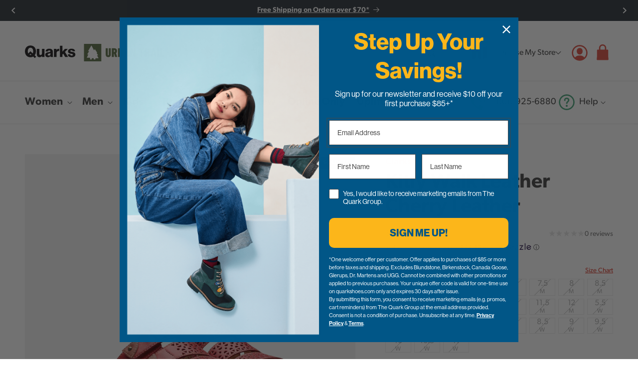

--- FILE ---
content_type: text/html; charset=utf-8
request_url: https://www.quarkshoes.com/products/clarks-kitly-walk-leather-cherry-leat-26177307?_pos=8&_fid=7ad25ceb1&_ss=c
body_size: 53991
content:
<!doctype html>
<html class="no-js" lang="en">
  <head>
    <meta charset="utf-8">
    <meta http-equiv="X-UA-Compatible" content="IE=edge">
    <meta name="viewport" content="width=device-width,initial-scale=1">
    <meta name="theme-color" content="">
    <link rel="canonical" href="https://www.quarkshoes.com/products/clarks-kitly-walk-leather-cherry-leat-26177307">
    <link rel="preconnect" href="https://cdn.shopify.com" crossorigin>

    <script>var ncol_api_url = 'https://backend.quarks.ncol.solutions';
        var ncol_locations_json_url = '';
        var cloudflare_turnstile_key = '0x4AAAAAAAIkw4wuUmpnv3AA';
        var cloudflare_turnstile_invisible_key = '0x4AAAAAAAJYkaVjIjupjWmM';</script>

    <link rel="apple-touch-icon" sizes="180x180" href="//www.quarkshoes.com/cdn/shop/t/5/assets/apple-touch-icon.png?v=18915470036335866791692073550">
    <link rel="icon" type="image/png" sizes="32x32" href="//www.quarkshoes.com/cdn/shop/t/5/assets/favicon-32x32.png?v=24025729870455310361692073551">
    <link rel="icon" type="image/png" sizes="16x16" href="//www.quarkshoes.com/cdn/shop/t/5/assets/favicon-16x16.png?v=108396864491780026081692073550">
    <link rel="shortcut icon" href="//www.quarkshoes.com/cdn/shop/t/5/assets/favicon.ico?v=140578681535068309371692073551">
    <link rel="mask-icon" href="//www.quarkshoes.com/cdn/shop/t/5/assets/safari-pinned-tab.svg?v=164957414798821846991692073550" color="#dd5347">
    <meta name="msapplication-TileColor" content="#dd5347">
    <meta name="theme-color" content="#ffffff"><link rel="preconnect" href="https://fonts.shopifycdn.com" crossorigin>
<title>Kitly Walk Leather Cherry Leather &ndash; Quarks Shoes</title>

    

<meta property="og:site_name" content="Quarks Shoes">
<meta property="og:url" content="https://www.quarkshoes.com/products/clarks-kitly-walk-leather-cherry-leat-26177307">
<meta property="og:title" content="Kitly Walk Leather Cherry Leather">
<meta property="og:type" content="product">
<meta property="og:description" content="Explore Quarks Shoes for the latest footwear, clothing &amp; apparel. Find your perfect style and step out with confidence. Shop our wide selection today!"><meta property="og:image" content="http://www.quarkshoes.com/cdn/shop/files/26177307-4.jpg?v=1709672097">
  <meta property="og:image:secure_url" content="https://www.quarkshoes.com/cdn/shop/files/26177307-4.jpg?v=1709672097">
  <meta property="og:image:width" content="3000">
  <meta property="og:image:height" content="3000"><meta property="og:price:amount" content="129.98">
  <meta property="og:price:currency" content="CAD"><meta name="twitter:site" content="@QuarkStyle"><meta name="twitter:card" content="summary_large_image">
<meta name="twitter:title" content="Kitly Walk Leather Cherry Leather">
<meta name="twitter:description" content="Explore Quarks Shoes for the latest footwear, clothing &amp; apparel. Find your perfect style and step out with confidence. Shop our wide selection today!">


    <script src="//www.quarkshoes.com/cdn/shop/t/5/assets/constants.js?v=126520986184785128601693021000" defer="defer"></script>
    <script src="//www.quarkshoes.com/cdn/shop/t/5/assets/pubsub.js?v=2921868252632587581692073513" defer="defer"></script>
    <script src="//www.quarkshoes.com/cdn/shop/t/5/assets/global.js?v=159685744596618236611768514708" defer="defer"></script>
    <script src="//www.quarkshoes.com/cdn/shop/t/5/assets/splide.min.js?v=12103261331729571861692073513"></script>

    <script>window.performance && window.performance.mark && window.performance.mark('shopify.content_for_header.start');</script><meta name="facebook-domain-verification" content="pdz4vfcfwirtc3ffl849kj8adrcnye">
<meta name="google-site-verification" content="mQAXwshFUYoIiyKdP6McVlmNNnlqy_pIGaTBX6XnmlY">
<meta id="shopify-digital-wallet" name="shopify-digital-wallet" content="/72693449002/digital_wallets/dialog">
<meta name="shopify-checkout-api-token" content="be7a216cab2d5535643db172f4ec1f49">
<meta id="in-context-paypal-metadata" data-shop-id="72693449002" data-venmo-supported="false" data-environment="production" data-locale="en_US" data-paypal-v4="true" data-currency="CAD">
<link rel="alternate" type="application/json+oembed" href="https://www.quarkshoes.com/products/clarks-kitly-walk-leather-cherry-leat-26177307.oembed">
<script async="async" src="/checkouts/internal/preloads.js?locale=en-CA"></script>
<script id="shopify-features" type="application/json">{"accessToken":"be7a216cab2d5535643db172f4ec1f49","betas":["rich-media-storefront-analytics"],"domain":"www.quarkshoes.com","predictiveSearch":true,"shopId":72693449002,"locale":"en"}</script>
<script>var Shopify = Shopify || {};
Shopify.shop = "2bb047.myshopify.com";
Shopify.locale = "en";
Shopify.currency = {"active":"CAD","rate":"1.0"};
Shopify.country = "CA";
Shopify.theme = {"name":"Quarks v1.1","id":157538287914,"schema_name":"Quarks","schema_version":"1.1","theme_store_id":null,"role":"main"};
Shopify.theme.handle = "null";
Shopify.theme.style = {"id":null,"handle":null};
Shopify.cdnHost = "www.quarkshoes.com/cdn";
Shopify.routes = Shopify.routes || {};
Shopify.routes.root = "/";</script>
<script type="module">!function(o){(o.Shopify=o.Shopify||{}).modules=!0}(window);</script>
<script>!function(o){function n(){var o=[];function n(){o.push(Array.prototype.slice.apply(arguments))}return n.q=o,n}var t=o.Shopify=o.Shopify||{};t.loadFeatures=n(),t.autoloadFeatures=n()}(window);</script>
<script id="shop-js-analytics" type="application/json">{"pageType":"product"}</script>
<script defer="defer" async type="module" src="//www.quarkshoes.com/cdn/shopifycloud/shop-js/modules/v2/client.init-shop-cart-sync_BT-GjEfc.en.esm.js"></script>
<script defer="defer" async type="module" src="//www.quarkshoes.com/cdn/shopifycloud/shop-js/modules/v2/chunk.common_D58fp_Oc.esm.js"></script>
<script defer="defer" async type="module" src="//www.quarkshoes.com/cdn/shopifycloud/shop-js/modules/v2/chunk.modal_xMitdFEc.esm.js"></script>
<script type="module">
  await import("//www.quarkshoes.com/cdn/shopifycloud/shop-js/modules/v2/client.init-shop-cart-sync_BT-GjEfc.en.esm.js");
await import("//www.quarkshoes.com/cdn/shopifycloud/shop-js/modules/v2/chunk.common_D58fp_Oc.esm.js");
await import("//www.quarkshoes.com/cdn/shopifycloud/shop-js/modules/v2/chunk.modal_xMitdFEc.esm.js");

  window.Shopify.SignInWithShop?.initShopCartSync?.({"fedCMEnabled":true,"windoidEnabled":true});

</script>
<script>(function() {
  var isLoaded = false;
  function asyncLoad() {
    if (isLoaded) return;
    isLoaded = true;
    var urls = ["\/\/cdn.shopify.com\/proxy\/34703e65eaf8c59ffd0330565b84a985124369cfab99d6640a70a9cd07672687\/bingshoppingtool-t2app-prod.trafficmanager.net\/api\/ShopifyMT\/v1\/uet\/tracking_script?shop=2bb047.myshopify.com\u0026sp-cache-control=cHVibGljLCBtYXgtYWdlPTkwMA","https:\/\/shopify-widget.route.com\/shopify.widget.js?shop=2bb047.myshopify.com","https:\/\/cdn.shipinsure.io\/si-dual-checkout-button-v1-3.min.js?shop_name=2bb047.myshopify.com\u0026shop=2bb047.myshopify.com"];
    for (var i = 0; i < urls.length; i++) {
      var s = document.createElement('script');
      s.type = 'text/javascript';
      s.async = true;
      s.src = urls[i];
      var x = document.getElementsByTagName('script')[0];
      x.parentNode.insertBefore(s, x);
    }
  };
  if(window.attachEvent) {
    window.attachEvent('onload', asyncLoad);
  } else {
    window.addEventListener('load', asyncLoad, false);
  }
})();</script>
<script id="__st">var __st={"a":72693449002,"offset":-21600,"reqid":"c1fa6a47-a809-4cda-9c06-3e9edba452bb-1769294342","pageurl":"www.quarkshoes.com\/products\/clarks-kitly-walk-leather-cherry-leat-26177307?_pos=8\u0026_fid=7ad25ceb1\u0026_ss=c","u":"88e5a8a0b200","p":"product","rtyp":"product","rid":8924660564266};</script>
<script>window.ShopifyPaypalV4VisibilityTracking = true;</script>
<script id="captcha-bootstrap">!function(){'use strict';const t='contact',e='account',n='new_comment',o=[[t,t],['blogs',n],['comments',n],[t,'customer']],c=[[e,'customer_login'],[e,'guest_login'],[e,'recover_customer_password'],[e,'create_customer']],r=t=>t.map((([t,e])=>`form[action*='/${t}']:not([data-nocaptcha='true']) input[name='form_type'][value='${e}']`)).join(','),a=t=>()=>t?[...document.querySelectorAll(t)].map((t=>t.form)):[];function s(){const t=[...o],e=r(t);return a(e)}const i='password',u='form_key',d=['recaptcha-v3-token','g-recaptcha-response','h-captcha-response',i],f=()=>{try{return window.sessionStorage}catch{return}},m='__shopify_v',_=t=>t.elements[u];function p(t,e,n=!1){try{const o=window.sessionStorage,c=JSON.parse(o.getItem(e)),{data:r}=function(t){const{data:e,action:n}=t;return t[m]||n?{data:e,action:n}:{data:t,action:n}}(c);for(const[e,n]of Object.entries(r))t.elements[e]&&(t.elements[e].value=n);n&&o.removeItem(e)}catch(o){console.error('form repopulation failed',{error:o})}}const l='form_type',E='cptcha';function T(t){t.dataset[E]=!0}const w=window,h=w.document,L='Shopify',v='ce_forms',y='captcha';let A=!1;((t,e)=>{const n=(g='f06e6c50-85a8-45c8-87d0-21a2b65856fe',I='https://cdn.shopify.com/shopifycloud/storefront-forms-hcaptcha/ce_storefront_forms_captcha_hcaptcha.v1.5.2.iife.js',D={infoText:'Protected by hCaptcha',privacyText:'Privacy',termsText:'Terms'},(t,e,n)=>{const o=w[L][v],c=o.bindForm;if(c)return c(t,g,e,D).then(n);var r;o.q.push([[t,g,e,D],n]),r=I,A||(h.body.append(Object.assign(h.createElement('script'),{id:'captcha-provider',async:!0,src:r})),A=!0)});var g,I,D;w[L]=w[L]||{},w[L][v]=w[L][v]||{},w[L][v].q=[],w[L][y]=w[L][y]||{},w[L][y].protect=function(t,e){n(t,void 0,e),T(t)},Object.freeze(w[L][y]),function(t,e,n,w,h,L){const[v,y,A,g]=function(t,e,n){const i=e?o:[],u=t?c:[],d=[...i,...u],f=r(d),m=r(i),_=r(d.filter((([t,e])=>n.includes(e))));return[a(f),a(m),a(_),s()]}(w,h,L),I=t=>{const e=t.target;return e instanceof HTMLFormElement?e:e&&e.form},D=t=>v().includes(t);t.addEventListener('submit',(t=>{const e=I(t);if(!e)return;const n=D(e)&&!e.dataset.hcaptchaBound&&!e.dataset.recaptchaBound,o=_(e),c=g().includes(e)&&(!o||!o.value);(n||c)&&t.preventDefault(),c&&!n&&(function(t){try{if(!f())return;!function(t){const e=f();if(!e)return;const n=_(t);if(!n)return;const o=n.value;o&&e.removeItem(o)}(t);const e=Array.from(Array(32),(()=>Math.random().toString(36)[2])).join('');!function(t,e){_(t)||t.append(Object.assign(document.createElement('input'),{type:'hidden',name:u})),t.elements[u].value=e}(t,e),function(t,e){const n=f();if(!n)return;const o=[...t.querySelectorAll(`input[type='${i}']`)].map((({name:t})=>t)),c=[...d,...o],r={};for(const[a,s]of new FormData(t).entries())c.includes(a)||(r[a]=s);n.setItem(e,JSON.stringify({[m]:1,action:t.action,data:r}))}(t,e)}catch(e){console.error('failed to persist form',e)}}(e),e.submit())}));const S=(t,e)=>{t&&!t.dataset[E]&&(n(t,e.some((e=>e===t))),T(t))};for(const o of['focusin','change'])t.addEventListener(o,(t=>{const e=I(t);D(e)&&S(e,y())}));const B=e.get('form_key'),M=e.get(l),P=B&&M;t.addEventListener('DOMContentLoaded',(()=>{const t=y();if(P)for(const e of t)e.elements[l].value===M&&p(e,B);[...new Set([...A(),...v().filter((t=>'true'===t.dataset.shopifyCaptcha))])].forEach((e=>S(e,t)))}))}(h,new URLSearchParams(w.location.search),n,t,e,['guest_login'])})(!0,!0)}();</script>
<script integrity="sha256-4kQ18oKyAcykRKYeNunJcIwy7WH5gtpwJnB7kiuLZ1E=" data-source-attribution="shopify.loadfeatures" defer="defer" src="//www.quarkshoes.com/cdn/shopifycloud/storefront/assets/storefront/load_feature-a0a9edcb.js" crossorigin="anonymous"></script>
<script data-source-attribution="shopify.dynamic_checkout.dynamic.init">var Shopify=Shopify||{};Shopify.PaymentButton=Shopify.PaymentButton||{isStorefrontPortableWallets:!0,init:function(){window.Shopify.PaymentButton.init=function(){};var t=document.createElement("script");t.src="https://www.quarkshoes.com/cdn/shopifycloud/portable-wallets/latest/portable-wallets.en.js",t.type="module",document.head.appendChild(t)}};
</script>
<script data-source-attribution="shopify.dynamic_checkout.buyer_consent">
  function portableWalletsHideBuyerConsent(e){var t=document.getElementById("shopify-buyer-consent"),n=document.getElementById("shopify-subscription-policy-button");t&&n&&(t.classList.add("hidden"),t.setAttribute("aria-hidden","true"),n.removeEventListener("click",e))}function portableWalletsShowBuyerConsent(e){var t=document.getElementById("shopify-buyer-consent"),n=document.getElementById("shopify-subscription-policy-button");t&&n&&(t.classList.remove("hidden"),t.removeAttribute("aria-hidden"),n.addEventListener("click",e))}window.Shopify?.PaymentButton&&(window.Shopify.PaymentButton.hideBuyerConsent=portableWalletsHideBuyerConsent,window.Shopify.PaymentButton.showBuyerConsent=portableWalletsShowBuyerConsent);
</script>
<script>
  function portableWalletsCleanup(e){e&&e.src&&console.error("Failed to load portable wallets script "+e.src);var t=document.querySelectorAll("shopify-accelerated-checkout .shopify-payment-button__skeleton, shopify-accelerated-checkout-cart .wallet-cart-button__skeleton"),e=document.getElementById("shopify-buyer-consent");for(let e=0;e<t.length;e++)t[e].remove();e&&e.remove()}function portableWalletsNotLoadedAsModule(e){e instanceof ErrorEvent&&"string"==typeof e.message&&e.message.includes("import.meta")&&"string"==typeof e.filename&&e.filename.includes("portable-wallets")&&(window.removeEventListener("error",portableWalletsNotLoadedAsModule),window.Shopify.PaymentButton.failedToLoad=e,"loading"===document.readyState?document.addEventListener("DOMContentLoaded",window.Shopify.PaymentButton.init):window.Shopify.PaymentButton.init())}window.addEventListener("error",portableWalletsNotLoadedAsModule);
</script>

<script type="module" src="https://www.quarkshoes.com/cdn/shopifycloud/portable-wallets/latest/portable-wallets.en.js" onError="portableWalletsCleanup(this)" crossorigin="anonymous"></script>
<script nomodule>
  document.addEventListener("DOMContentLoaded", portableWalletsCleanup);
</script>

<link id="shopify-accelerated-checkout-styles" rel="stylesheet" media="screen" href="https://www.quarkshoes.com/cdn/shopifycloud/portable-wallets/latest/accelerated-checkout-backwards-compat.css" crossorigin="anonymous">
<style id="shopify-accelerated-checkout-cart">
        #shopify-buyer-consent {
  margin-top: 1em;
  display: inline-block;
  width: 100%;
}

#shopify-buyer-consent.hidden {
  display: none;
}

#shopify-subscription-policy-button {
  background: none;
  border: none;
  padding: 0;
  text-decoration: underline;
  font-size: inherit;
  cursor: pointer;
}

#shopify-subscription-policy-button::before {
  box-shadow: none;
}

      </style>

<script>window.performance && window.performance.mark && window.performance.mark('shopify.content_for_header.end');</script>

    
    <link href="//www.quarkshoes.com/cdn/shop/t/5/assets/fonts.css?v=173662588758945900771745511704" rel="stylesheet" type="text/css" media="all" />

    <style data-shopify>
      :root {
        --font-body-family: "canada-type-gibson", sans-serif;
        --font-body-style: normal;
        --font-body-weight: 400;
        --font-body-weight-bold: 600;

        --font-heading-family: "canada-type-gibson", sans-serif;
        --font-heading-style: normal;
        --font-heading-weight: 600;

        --font-body-scale: 1.0;
        --font-heading-scale: 1.0;

        --color-border-gray: #dbdfdb;
        --color-bg-gray: #f3f5f3;
        --color-bg-bluedark: #31383e;
        --color-bg-tanlight: #f1e9e1;
        /* --color-base-green: #4eac84;
        --color-base-green-darkened: #41906e;
        --color-base-orange: #dd5347;
        --color-base-orange-rgb: 221, 83, 71;
        --color-base-orange-darkened: #bd463c; */
        --color-base-green: #3A8262;
        --color-base-green-darkened: #2F6A50;
        --color-graphics-green: #4AA57C;
        --color-graphics-green-darkened: #3E8968;
        --color-base-orange: #D83A2C;
        --color-base-orange-rgb: 216, 58, 44;
        --color-base-orange-darkened: #A73E35;
        --color-graphics-orange: #DD5347;
        --color-graphics-orange-rgb: 221, 83, 71;
        --color-graphics-orange-darkened: #BD463C;
        --color-base-blue: #235584;
        --color-base-blue-darkened: #1a3f63;
        --color-base-burgandy: #7f4237;
        --color-base-burgandy-darkened: #65342b;
        --color-base-red: #ce1229;
        --color-base-tan: #f0e0cf;
        --color-base-text: 70, 70, 70;
        --color-shadow: 18, 18, 18;
        --color-base-background-1: 255, 255, 255;
        --color-base-background-2: 243, 243, 243;
        --color-base-solid-button-labels: 255, 255, 255;
        --color-base-outline-button-labels: 18, 18, 18;
        --color-base-accent-1: 18, 18, 18;
        --color-base-accent-2: 51, 79, 180;
        --payment-terms-background-color: #ffffff;

        --gradient-base-background-1: #ffffff;
        --gradient-base-background-2: #f3f3f3;
        --gradient-base-accent-1: #121212;
        --gradient-base-accent-2: #334fb4;

        --media-padding: px;
        --media-border-opacity: 0.05;
        --media-border-width: 1px;
        --media-radius: 0px;
        --media-shadow-opacity: 0.0;
        --media-shadow-horizontal-offset: 0px;
        --media-shadow-vertical-offset: 4px;
        --media-shadow-blur-radius: 5px;
        --media-shadow-visible: 0;

        --page-width-mobile: 40rem;
        --page-width: 140rem;
        --page-width-margin: 0rem;

        --product-card-image-padding: 0.0rem;
        --product-card-corner-radius: 0.0rem;
        --product-card-text-alignment: left;
        --product-card-border-width: 0.0rem;
        --product-card-border-opacity: 0.1;
        --product-card-shadow-opacity: 0.0;
        --product-card-shadow-visible: 0;
        --product-card-shadow-horizontal-offset: 0.0rem;
        --product-card-shadow-vertical-offset: 0.4rem;
        --product-card-shadow-blur-radius: 0.5rem;

        --collection-card-image-padding: 0.0rem;
        --collection-card-corner-radius: 0.0rem;
        --collection-card-text-alignment: left;
        --collection-card-border-width: 0.0rem;
        --collection-card-border-opacity: 0.1;
        --collection-card-shadow-opacity: 0.0;
        --collection-card-shadow-visible: 0;
        --collection-card-shadow-horizontal-offset: 0.0rem;
        --collection-card-shadow-vertical-offset: 0.4rem;
        --collection-card-shadow-blur-radius: 0.5rem;

        --blog-card-image-padding: 0.0rem;
        --blog-card-corner-radius: 0.0rem;
        --blog-card-text-alignment: left;
        --blog-card-border-width: 0.0rem;
        --blog-card-border-opacity: 0.1;
        --blog-card-shadow-opacity: 0.0;
        --blog-card-shadow-visible: 0;
        --blog-card-shadow-horizontal-offset: 0.0rem;
        --blog-card-shadow-vertical-offset: 0.4rem;
        --blog-card-shadow-blur-radius: 0.5rem;

        --badge-corner-radius: 4.0rem;

        --popup-border-width: 1px;
        --popup-border-opacity: 0.1;
        --popup-corner-radius: 0px;
        --popup-shadow-opacity: 0.0;
        --popup-shadow-horizontal-offset: 0px;
        --popup-shadow-vertical-offset: 4px;
        --popup-shadow-blur-radius: 5px;

        --drawer-border-width: 1px;
        --drawer-border-opacity: 0.1;
        --drawer-shadow-opacity: 0.0;
        --drawer-shadow-horizontal-offset: 0px;
        --drawer-shadow-vertical-offset: 4px;
        --drawer-shadow-blur-radius: 5px;

        --spacing-sections-desktop: 8rem;
        --spacing-sections-mobile: 6.5rem;

        --spacing-outside-mobile: 2rem;
        --spacing-outside: 5rem;

        --grid-desktop-vertical-spacing: 6rem;
        --grid-desktop-horizontal-spacing: 6rem;
        --grid-mobile-vertical-spacing: 3rem;
        --grid-mobile-horizontal-spacing: 3rem;

        --text-boxes-border-opacity: 0.1;
        --text-boxes-border-width: 0px;
        --text-boxes-radius: 0px;
        --text-boxes-shadow-opacity: 0.0;
        --text-boxes-shadow-visible: 0;
        --text-boxes-shadow-horizontal-offset: 0px;
        --text-boxes-shadow-vertical-offset: 4px;
        --text-boxes-shadow-blur-radius: 5px;

        --buttons-radius: 0px;
        --buttons-radius-outset: 0px;
        --buttons-border-width: 1px;
        --buttons-border-opacity: 1.0;
        --buttons-shadow-opacity: 0.0;
        --buttons-shadow-visible: 0;
        --buttons-shadow-horizontal-offset: 0px;
        --buttons-shadow-vertical-offset: 4px;
        --buttons-shadow-blur-radius: 5px;
        --buttons-border-offset: 0px;

        --inputs-radius: 0px;
        --inputs-border-width: 1px;
        --inputs-border-opacity: 0.55;
        --inputs-shadow-opacity: 0.0;
        --inputs-shadow-horizontal-offset: 0px;
        --inputs-margin-offset: 0px;
        --inputs-shadow-vertical-offset: 4px;
        --inputs-shadow-blur-radius: 5px;
        --inputs-radius-outset: 0px;

        --variant-pills-radius: 40px;
        --variant-pills-border-width: 1px;
        --variant-pills-border-opacity: 0.55;
        --variant-pills-shadow-opacity: 0.0;
        --variant-pills-shadow-horizontal-offset: 0px;
        --variant-pills-shadow-vertical-offset: 4px;
        --variant-pills-shadow-blur-radius: 5px;
      }

      *,
      *::before,
      *::after {
        box-sizing: inherit;
      }

      html {
        box-sizing: border-box;
        font-size: calc(var(--font-body-scale) * 62.5%);
        height: 100%;
      }

      body {
        display: grid;
        grid-template-rows: auto auto 1fr auto;
        grid-template-columns: 100%;
        min-height: 100%;
        margin: 0;
        font-size: 1.6rem;
        line-height: calc(1 + 0.8 / var(--font-body-scale));
        font-family: var(--font-body-family);
        font-style: var(--font-body-style);
        font-weight: var(--font-body-weight);
      }
      input {
        font-family: var(--font-body-family);
      }

      @media screen and (min-width: 48em) {
        body {
          font-size: 1.8rem;
        }
      }

      button {
        line-height: calc(1 + 0.8 / var(--font-body-scale));
        font-family: var(--font-body-family);
        font-style: var(--font-body-style);
        font-weight: var(--font-body-weight);
      }
    </style>

    <link href="//www.quarkshoes.com/cdn/shop/t/5/assets/base.css?v=16310991778986173801767811525" rel="stylesheet" type="text/css" media="all" />
    <link href="//www.quarkshoes.com/cdn/shop/t/5/assets/component-header.css?v=14756294548039410901767811525" rel="stylesheet" type="text/css" media="all" />
    <link href="//www.quarkshoes.com/cdn/shop/t/5/assets/splide-core.min.css?v=182059511788698176521692073513" rel="stylesheet" type="text/css" media="all" />
<link
        rel="stylesheet"
        href="//www.quarkshoes.com/cdn/shop/t/5/assets/component-predictive-search.css?v=34226336054657041131760484315"
        media="print"
        onload="this.media='all'"
      ><script>
      document.documentElement.className = document.documentElement.className.replace('no-js', 'js');
      if (Shopify.designMode) {
        document.documentElement.classList.add('shopify-design-mode');
      }
    </script>

    <script src="https://challenges.cloudflare.com/turnstile/v0/api.js?render=explicit"></script><script type="text/javascript">
      var _iub = _iub || [];
      _iub.csConfiguration = {
        consentOnScroll: false,
        lang: 'en',
        siteId: 1540801,
        cookiePolicyId: 44057696,
        localConsentDomainExact: true,
        whitelabel: true,
        banner: {
          applyStyles: false,
          position: 'bottom',
          textColor: '#000000',
          backgroundColor: '#f1f1f1',
          fontSizeBody: '12px',
          content:
            'This website and its third-party tools use cookies, which are necessary for its functioning and required to achieve the purposes illustrated in the cookie policy. If you want to learn more, please refer to the <a href="//www.iubenda.com/privacy-policy/44057696/cookie-policy?an=no&amp;s_ck=false&amp;newmarkup=yes" class="iubenda-cs-cookie-policy-lnk">cookie policy</a>. You agree to the use of cookies by closing or dismissing this banner, clicking a link or continuing to browse otherwise.',
        },
      };

      var onPreferenceFirstExpressedCallback = function (consent) {
        if (true == _iub.csConfiguration.perPurposeConsent) {
          consent.consent = Object.keys(consent.purposes).every(function (k) {
            return consent.purposes[k];
          });
        }
        window.Shopify.customerPrivacy.setTrackingConsent(consent.consent, function () {});
      };
      if (typeof _iub.csConfiguration.callback === 'object') {
        _iub.csConfiguration.callback.onPreferenceFirstExpressed = onPreferenceFirstExpressedCallback;
      } else {
        _iub.csConfiguration.callback = {
          onPreferenceFirstExpressed: onPreferenceFirstExpressedCallback,
        };
      }
    </script>
    <script type="text/javascript" src="//cdn.iubenda.com/cs/iubenda_cs.js" charset="UTF-8" async></script>
    <script type="text/javascript">
      window.Shopify.loadFeatures(
        [
          {
            name: 'consent-tracking-api',
            version: '0.1',
          },
        ],
        function (error) {
          if (error) {
            throw error;
          }
        }
      );
    </script>
    <!-- Google Tag Manager -->
    <script>
      (function (w, d, s, l, i) {
        w[l] = w[l] || [];
        w[l].push({ 'gtm.start': new Date().getTime(), event: 'gtm.js' });
        var f = d.getElementsByTagName(s)[0],
          j = d.createElement(s),
          dl = l != 'dataLayer' ? '&l=' + l : '';
        j.async = true;
        j.src = 'https://www.googletagmanager.com/gtm.js?id=' + i + dl;
        f.parentNode.insertBefore(j, f);
      })(window, document, 'script', 'dataLayer', 'GTM-N8PZ6N8D');
    </script>
    <!-- End Google Tag Manager -->
  <!-- BEGIN app block: shopify://apps/klaviyo-email-marketing-sms/blocks/klaviyo-onsite-embed/2632fe16-c075-4321-a88b-50b567f42507 -->












  <script async src="https://static.klaviyo.com/onsite/js/WBxqpF/klaviyo.js?company_id=WBxqpF"></script>
  <script>!function(){if(!window.klaviyo){window._klOnsite=window._klOnsite||[];try{window.klaviyo=new Proxy({},{get:function(n,i){return"push"===i?function(){var n;(n=window._klOnsite).push.apply(n,arguments)}:function(){for(var n=arguments.length,o=new Array(n),w=0;w<n;w++)o[w]=arguments[w];var t="function"==typeof o[o.length-1]?o.pop():void 0,e=new Promise((function(n){window._klOnsite.push([i].concat(o,[function(i){t&&t(i),n(i)}]))}));return e}}})}catch(n){window.klaviyo=window.klaviyo||[],window.klaviyo.push=function(){var n;(n=window._klOnsite).push.apply(n,arguments)}}}}();</script>

  
    <script id="viewed_product">
      if (item == null) {
        var _learnq = _learnq || [];

        var MetafieldReviews = null
        var MetafieldYotpoRating = null
        var MetafieldYotpoCount = null
        var MetafieldLooxRating = null
        var MetafieldLooxCount = null
        var okendoProduct = null
        var okendoProductReviewCount = null
        var okendoProductReviewAverageValue = null
        try {
          // The following fields are used for Customer Hub recently viewed in order to add reviews.
          // This information is not part of __kla_viewed. Instead, it is part of __kla_viewed_reviewed_items
          MetafieldReviews = {"group_id":"26177307\u0026@!#%#!@\u0026132\u0026@!#%#!@\u0026LADIES","rating":{"scale_min":"1.0","scale_max":"5.0","value":"1.0"},"rating_count":0,"rating_distribution":{"1":0,"2":0,"3":0,"4":0,"5":0},"tag_summary":[{"left":{"value":"Not Comfortable","count":0},"right":{"value":"Comfortable","count":0}},{"left":{"value":"Low Quality","count":0},"right":{"value":"High Quality","count":0}},{"left":{"value":"Casual","count":0},"right":{"value":"Formal","count":0}},{"left":{"value":"Waterproof","count":0},"right":null},{"left":{"value":"Great for Summer","count":0},"right":null},{"left":{"value":"Great for Winter","count":0},"right":null},{"left":{"value":"All Seasons","count":0},"right":null},{"left":{"value":"Fits Small","count":0},"right":null},{"left":{"value":"Fits Large","count":0},"right":null}]};
          MetafieldYotpoRating = null
          MetafieldYotpoCount = null
          MetafieldLooxRating = null
          MetafieldLooxCount = null

          okendoProduct = null
          // If the okendo metafield is not legacy, it will error, which then requires the new json formatted data
          if (okendoProduct && 'error' in okendoProduct) {
            okendoProduct = null
          }
          okendoProductReviewCount = okendoProduct ? okendoProduct.reviewCount : null
          okendoProductReviewAverageValue = okendoProduct ? okendoProduct.reviewAverageValue : null
        } catch (error) {
          console.error('Error in Klaviyo onsite reviews tracking:', error);
        }

        var item = {
          Name: "Kitly Walk Leather Cherry Leather",
          ProductID: 8924660564266,
          Categories: ["SMS Discount Eligible Products"],
          ImageURL: "https://www.quarkshoes.com/cdn/shop/files/26177307-4_grande.jpg?v=1709672097",
          URL: "https://www.quarkshoes.com/products/clarks-kitly-walk-leather-cherry-leat-26177307",
          Brand: "Clarks",
          Price: "$129.98",
          Value: "129.98",
          CompareAtPrice: "$0.00"
        };
        _learnq.push(['track', 'Viewed Product', item]);
        _learnq.push(['trackViewedItem', {
          Title: item.Name,
          ItemId: item.ProductID,
          Categories: item.Categories,
          ImageUrl: item.ImageURL,
          Url: item.URL,
          Metadata: {
            Brand: item.Brand,
            Price: item.Price,
            Value: item.Value,
            CompareAtPrice: item.CompareAtPrice
          },
          metafields:{
            reviews: MetafieldReviews,
            yotpo:{
              rating: MetafieldYotpoRating,
              count: MetafieldYotpoCount,
            },
            loox:{
              rating: MetafieldLooxRating,
              count: MetafieldLooxCount,
            },
            okendo: {
              rating: okendoProductReviewAverageValue,
              count: okendoProductReviewCount,
            }
          }
        }]);
      }
    </script>
  




  <script>
    window.klaviyoReviewsProductDesignMode = false
  </script>







<!-- END app block --><link href="https://monorail-edge.shopifysvc.com" rel="dns-prefetch">
<script>(function(){if ("sendBeacon" in navigator && "performance" in window) {try {var session_token_from_headers = performance.getEntriesByType('navigation')[0].serverTiming.find(x => x.name == '_s').description;} catch {var session_token_from_headers = undefined;}var session_cookie_matches = document.cookie.match(/_shopify_s=([^;]*)/);var session_token_from_cookie = session_cookie_matches && session_cookie_matches.length === 2 ? session_cookie_matches[1] : "";var session_token = session_token_from_headers || session_token_from_cookie || "";function handle_abandonment_event(e) {var entries = performance.getEntries().filter(function(entry) {return /monorail-edge.shopifysvc.com/.test(entry.name);});if (!window.abandonment_tracked && entries.length === 0) {window.abandonment_tracked = true;var currentMs = Date.now();var navigation_start = performance.timing.navigationStart;var payload = {shop_id: 72693449002,url: window.location.href,navigation_start,duration: currentMs - navigation_start,session_token,page_type: "product"};window.navigator.sendBeacon("https://monorail-edge.shopifysvc.com/v1/produce", JSON.stringify({schema_id: "online_store_buyer_site_abandonment/1.1",payload: payload,metadata: {event_created_at_ms: currentMs,event_sent_at_ms: currentMs}}));}}window.addEventListener('pagehide', handle_abandonment_event);}}());</script>
<script id="web-pixels-manager-setup">(function e(e,d,r,n,o){if(void 0===o&&(o={}),!Boolean(null===(a=null===(i=window.Shopify)||void 0===i?void 0:i.analytics)||void 0===a?void 0:a.replayQueue)){var i,a;window.Shopify=window.Shopify||{};var t=window.Shopify;t.analytics=t.analytics||{};var s=t.analytics;s.replayQueue=[],s.publish=function(e,d,r){return s.replayQueue.push([e,d,r]),!0};try{self.performance.mark("wpm:start")}catch(e){}var l=function(){var e={modern:/Edge?\/(1{2}[4-9]|1[2-9]\d|[2-9]\d{2}|\d{4,})\.\d+(\.\d+|)|Firefox\/(1{2}[4-9]|1[2-9]\d|[2-9]\d{2}|\d{4,})\.\d+(\.\d+|)|Chrom(ium|e)\/(9{2}|\d{3,})\.\d+(\.\d+|)|(Maci|X1{2}).+ Version\/(15\.\d+|(1[6-9]|[2-9]\d|\d{3,})\.\d+)([,.]\d+|)( \(\w+\)|)( Mobile\/\w+|) Safari\/|Chrome.+OPR\/(9{2}|\d{3,})\.\d+\.\d+|(CPU[ +]OS|iPhone[ +]OS|CPU[ +]iPhone|CPU IPhone OS|CPU iPad OS)[ +]+(15[._]\d+|(1[6-9]|[2-9]\d|\d{3,})[._]\d+)([._]\d+|)|Android:?[ /-](13[3-9]|1[4-9]\d|[2-9]\d{2}|\d{4,})(\.\d+|)(\.\d+|)|Android.+Firefox\/(13[5-9]|1[4-9]\d|[2-9]\d{2}|\d{4,})\.\d+(\.\d+|)|Android.+Chrom(ium|e)\/(13[3-9]|1[4-9]\d|[2-9]\d{2}|\d{4,})\.\d+(\.\d+|)|SamsungBrowser\/([2-9]\d|\d{3,})\.\d+/,legacy:/Edge?\/(1[6-9]|[2-9]\d|\d{3,})\.\d+(\.\d+|)|Firefox\/(5[4-9]|[6-9]\d|\d{3,})\.\d+(\.\d+|)|Chrom(ium|e)\/(5[1-9]|[6-9]\d|\d{3,})\.\d+(\.\d+|)([\d.]+$|.*Safari\/(?![\d.]+ Edge\/[\d.]+$))|(Maci|X1{2}).+ Version\/(10\.\d+|(1[1-9]|[2-9]\d|\d{3,})\.\d+)([,.]\d+|)( \(\w+\)|)( Mobile\/\w+|) Safari\/|Chrome.+OPR\/(3[89]|[4-9]\d|\d{3,})\.\d+\.\d+|(CPU[ +]OS|iPhone[ +]OS|CPU[ +]iPhone|CPU IPhone OS|CPU iPad OS)[ +]+(10[._]\d+|(1[1-9]|[2-9]\d|\d{3,})[._]\d+)([._]\d+|)|Android:?[ /-](13[3-9]|1[4-9]\d|[2-9]\d{2}|\d{4,})(\.\d+|)(\.\d+|)|Mobile Safari.+OPR\/([89]\d|\d{3,})\.\d+\.\d+|Android.+Firefox\/(13[5-9]|1[4-9]\d|[2-9]\d{2}|\d{4,})\.\d+(\.\d+|)|Android.+Chrom(ium|e)\/(13[3-9]|1[4-9]\d|[2-9]\d{2}|\d{4,})\.\d+(\.\d+|)|Android.+(UC? ?Browser|UCWEB|U3)[ /]?(15\.([5-9]|\d{2,})|(1[6-9]|[2-9]\d|\d{3,})\.\d+)\.\d+|SamsungBrowser\/(5\.\d+|([6-9]|\d{2,})\.\d+)|Android.+MQ{2}Browser\/(14(\.(9|\d{2,})|)|(1[5-9]|[2-9]\d|\d{3,})(\.\d+|))(\.\d+|)|K[Aa][Ii]OS\/(3\.\d+|([4-9]|\d{2,})\.\d+)(\.\d+|)/},d=e.modern,r=e.legacy,n=navigator.userAgent;return n.match(d)?"modern":n.match(r)?"legacy":"unknown"}(),u="modern"===l?"modern":"legacy",c=(null!=n?n:{modern:"",legacy:""})[u],f=function(e){return[e.baseUrl,"/wpm","/b",e.hashVersion,"modern"===e.buildTarget?"m":"l",".js"].join("")}({baseUrl:d,hashVersion:r,buildTarget:u}),m=function(e){var d=e.version,r=e.bundleTarget,n=e.surface,o=e.pageUrl,i=e.monorailEndpoint;return{emit:function(e){var a=e.status,t=e.errorMsg,s=(new Date).getTime(),l=JSON.stringify({metadata:{event_sent_at_ms:s},events:[{schema_id:"web_pixels_manager_load/3.1",payload:{version:d,bundle_target:r,page_url:o,status:a,surface:n,error_msg:t},metadata:{event_created_at_ms:s}}]});if(!i)return console&&console.warn&&console.warn("[Web Pixels Manager] No Monorail endpoint provided, skipping logging."),!1;try{return self.navigator.sendBeacon.bind(self.navigator)(i,l)}catch(e){}var u=new XMLHttpRequest;try{return u.open("POST",i,!0),u.setRequestHeader("Content-Type","text/plain"),u.send(l),!0}catch(e){return console&&console.warn&&console.warn("[Web Pixels Manager] Got an unhandled error while logging to Monorail."),!1}}}}({version:r,bundleTarget:l,surface:e.surface,pageUrl:self.location.href,monorailEndpoint:e.monorailEndpoint});try{o.browserTarget=l,function(e){var d=e.src,r=e.async,n=void 0===r||r,o=e.onload,i=e.onerror,a=e.sri,t=e.scriptDataAttributes,s=void 0===t?{}:t,l=document.createElement("script"),u=document.querySelector("head"),c=document.querySelector("body");if(l.async=n,l.src=d,a&&(l.integrity=a,l.crossOrigin="anonymous"),s)for(var f in s)if(Object.prototype.hasOwnProperty.call(s,f))try{l.dataset[f]=s[f]}catch(e){}if(o&&l.addEventListener("load",o),i&&l.addEventListener("error",i),u)u.appendChild(l);else{if(!c)throw new Error("Did not find a head or body element to append the script");c.appendChild(l)}}({src:f,async:!0,onload:function(){if(!function(){var e,d;return Boolean(null===(d=null===(e=window.Shopify)||void 0===e?void 0:e.analytics)||void 0===d?void 0:d.initialized)}()){var d=window.webPixelsManager.init(e)||void 0;if(d){var r=window.Shopify.analytics;r.replayQueue.forEach((function(e){var r=e[0],n=e[1],o=e[2];d.publishCustomEvent(r,n,o)})),r.replayQueue=[],r.publish=d.publishCustomEvent,r.visitor=d.visitor,r.initialized=!0}}},onerror:function(){return m.emit({status:"failed",errorMsg:"".concat(f," has failed to load")})},sri:function(e){var d=/^sha384-[A-Za-z0-9+/=]+$/;return"string"==typeof e&&d.test(e)}(c)?c:"",scriptDataAttributes:o}),m.emit({status:"loading"})}catch(e){m.emit({status:"failed",errorMsg:(null==e?void 0:e.message)||"Unknown error"})}}})({shopId: 72693449002,storefrontBaseUrl: "https://www.quarkshoes.com",extensionsBaseUrl: "https://extensions.shopifycdn.com/cdn/shopifycloud/web-pixels-manager",monorailEndpoint: "https://monorail-edge.shopifysvc.com/unstable/produce_batch",surface: "storefront-renderer",enabledBetaFlags: ["2dca8a86"],webPixelsConfigList: [{"id":"2096496938","configuration":"{\"config\":\"{\\\"google_tag_ids\\\":[\\\"G-L4WQ4QTZBE\\\"],\\\"target_country\\\":\\\"CA\\\",\\\"gtag_events\\\":[{\\\"type\\\":\\\"search\\\",\\\"action_label\\\":[\\\"G-L4WQ4QTZBE\\\",\\\"AW-1070345130\\\/Nf9bCM_C6sMbEKrXsP4D\\\"]},{\\\"type\\\":\\\"begin_checkout\\\",\\\"action_label\\\":[\\\"G-L4WQ4QTZBE\\\",\\\"AW-1070345130\\\/cz3xCMvB6sMbEKrXsP4D\\\"]},{\\\"type\\\":\\\"view_item\\\",\\\"action_label\\\":[\\\"G-L4WQ4QTZBE\\\",\\\"AW-1070345130\\\/3eY0CMzC6sMbEKrXsP4D\\\"]},{\\\"type\\\":\\\"purchase\\\",\\\"action_label\\\":[\\\"G-L4WQ4QTZBE\\\",\\\"AW-1070345130\\\/oG6iCMjB6sMbEKrXsP4D\\\"]},{\\\"type\\\":\\\"page_view\\\",\\\"action_label\\\":[\\\"G-L4WQ4QTZBE\\\",\\\"AW-1070345130\\\/Lb1DCMnC6sMbEKrXsP4D\\\"]},{\\\"type\\\":\\\"add_payment_info\\\",\\\"action_label\\\":[\\\"G-L4WQ4QTZBE\\\",\\\"AW-1070345130\\\/DFRYCNLC6sMbEKrXsP4D\\\"]},{\\\"type\\\":\\\"add_to_cart\\\",\\\"action_label\\\":[\\\"G-L4WQ4QTZBE\\\",\\\"AW-1070345130\\\/mDLnCM7B6sMbEKrXsP4D\\\"]}],\\\"enable_monitoring_mode\\\":false}\"}","eventPayloadVersion":"v1","runtimeContext":"OPEN","scriptVersion":"b2a88bafab3e21179ed38636efcd8a93","type":"APP","apiClientId":1780363,"privacyPurposes":[],"dataSharingAdjustments":{"protectedCustomerApprovalScopes":["read_customer_address","read_customer_email","read_customer_name","read_customer_personal_data","read_customer_phone"]}},{"id":"1870364970","configuration":"{\"accountID\":\"WBxqpF\",\"webPixelConfig\":\"eyJlbmFibGVBZGRlZFRvQ2FydEV2ZW50cyI6IHRydWV9\"}","eventPayloadVersion":"v1","runtimeContext":"STRICT","scriptVersion":"524f6c1ee37bacdca7657a665bdca589","type":"APP","apiClientId":123074,"privacyPurposes":["ANALYTICS","MARKETING"],"dataSharingAdjustments":{"protectedCustomerApprovalScopes":["read_customer_address","read_customer_email","read_customer_name","read_customer_personal_data","read_customer_phone"]}},{"id":"444301610","configuration":"{\"ti\":\"211035992\",\"endpoint\":\"https:\/\/bat.bing.com\/action\/0\"}","eventPayloadVersion":"v1","runtimeContext":"STRICT","scriptVersion":"5ee93563fe31b11d2d65e2f09a5229dc","type":"APP","apiClientId":2997493,"privacyPurposes":["ANALYTICS","MARKETING","SALE_OF_DATA"],"dataSharingAdjustments":{"protectedCustomerApprovalScopes":["read_customer_personal_data"]}},{"id":"385483050","configuration":"{\"pixel_id\":\"176610539447034\",\"pixel_type\":\"facebook_pixel\",\"metaapp_system_user_token\":\"-\"}","eventPayloadVersion":"v1","runtimeContext":"OPEN","scriptVersion":"ca16bc87fe92b6042fbaa3acc2fbdaa6","type":"APP","apiClientId":2329312,"privacyPurposes":["ANALYTICS","MARKETING","SALE_OF_DATA"],"dataSharingAdjustments":{"protectedCustomerApprovalScopes":["read_customer_address","read_customer_email","read_customer_name","read_customer_personal_data","read_customer_phone"]}},{"id":"shopify-app-pixel","configuration":"{}","eventPayloadVersion":"v1","runtimeContext":"STRICT","scriptVersion":"0450","apiClientId":"shopify-pixel","type":"APP","privacyPurposes":["ANALYTICS","MARKETING"]},{"id":"shopify-custom-pixel","eventPayloadVersion":"v1","runtimeContext":"LAX","scriptVersion":"0450","apiClientId":"shopify-pixel","type":"CUSTOM","privacyPurposes":["ANALYTICS","MARKETING"]}],isMerchantRequest: false,initData: {"shop":{"name":"Quarks Shoes","paymentSettings":{"currencyCode":"CAD"},"myshopifyDomain":"2bb047.myshopify.com","countryCode":"CA","storefrontUrl":"https:\/\/www.quarkshoes.com"},"customer":null,"cart":null,"checkout":null,"productVariants":[{"price":{"amount":129.98,"currencyCode":"CAD"},"product":{"title":"Kitly Walk Leather Cherry Leather","vendor":"Clarks","id":"8924660564266","untranslatedTitle":"Kitly Walk Leather Cherry Leather","url":"\/products\/clarks-kitly-walk-leather-cherry-leat-26177307","type":"26177307"},"id":"47647262081322","image":{"src":"\/\/www.quarkshoes.com\/cdn\/shop\/files\/26177307-4.jpg?v=1709672097"},"sku":"26177307^5^M","title":"5 M","untranslatedTitle":"5 M"},{"price":{"amount":129.98,"currencyCode":"CAD"},"product":{"title":"Kitly Walk Leather Cherry Leather","vendor":"Clarks","id":"8924660564266","untranslatedTitle":"Kitly Walk Leather Cherry Leather","url":"\/products\/clarks-kitly-walk-leather-cherry-leat-26177307","type":"26177307"},"id":"47647262114090","image":{"src":"\/\/www.quarkshoes.com\/cdn\/shop\/files\/26177307-4.jpg?v=1709672097"},"sku":"26177307^55^M","title":"5.5 M","untranslatedTitle":"5.5 M"},{"price":{"amount":129.98,"currencyCode":"CAD"},"product":{"title":"Kitly Walk Leather Cherry Leather","vendor":"Clarks","id":"8924660564266","untranslatedTitle":"Kitly Walk Leather Cherry Leather","url":"\/products\/clarks-kitly-walk-leather-cherry-leat-26177307","type":"26177307"},"id":"47647262146858","image":{"src":"\/\/www.quarkshoes.com\/cdn\/shop\/files\/26177307-4.jpg?v=1709672097"},"sku":"26177307^6^M","title":"6 M","untranslatedTitle":"6 M"},{"price":{"amount":129.98,"currencyCode":"CAD"},"product":{"title":"Kitly Walk Leather Cherry Leather","vendor":"Clarks","id":"8924660564266","untranslatedTitle":"Kitly Walk Leather Cherry Leather","url":"\/products\/clarks-kitly-walk-leather-cherry-leat-26177307","type":"26177307"},"id":"47647262212394","image":{"src":"\/\/www.quarkshoes.com\/cdn\/shop\/files\/26177307-4.jpg?v=1709672097"},"sku":"26177307^65^M","title":"6.5 M","untranslatedTitle":"6.5 M"},{"price":{"amount":129.98,"currencyCode":"CAD"},"product":{"title":"Kitly Walk Leather Cherry Leather","vendor":"Clarks","id":"8924660564266","untranslatedTitle":"Kitly Walk Leather Cherry Leather","url":"\/products\/clarks-kitly-walk-leather-cherry-leat-26177307","type":"26177307"},"id":"47647262277930","image":{"src":"\/\/www.quarkshoes.com\/cdn\/shop\/files\/26177307-4.jpg?v=1709672097"},"sku":"26177307^7^M","title":"7 M","untranslatedTitle":"7 M"},{"price":{"amount":129.98,"currencyCode":"CAD"},"product":{"title":"Kitly Walk Leather Cherry Leather","vendor":"Clarks","id":"8924660564266","untranslatedTitle":"Kitly Walk Leather Cherry Leather","url":"\/products\/clarks-kitly-walk-leather-cherry-leat-26177307","type":"26177307"},"id":"47647262376234","image":{"src":"\/\/www.quarkshoes.com\/cdn\/shop\/files\/26177307-4.jpg?v=1709672097"},"sku":"26177307^75^M","title":"7.5 M","untranslatedTitle":"7.5 M"},{"price":{"amount":129.98,"currencyCode":"CAD"},"product":{"title":"Kitly Walk Leather Cherry Leather","vendor":"Clarks","id":"8924660564266","untranslatedTitle":"Kitly Walk Leather Cherry Leather","url":"\/products\/clarks-kitly-walk-leather-cherry-leat-26177307","type":"26177307"},"id":"47647262507306","image":{"src":"\/\/www.quarkshoes.com\/cdn\/shop\/files\/26177307-4.jpg?v=1709672097"},"sku":"26177307^8^M","title":"8 M","untranslatedTitle":"8 M"},{"price":{"amount":129.98,"currencyCode":"CAD"},"product":{"title":"Kitly Walk Leather Cherry Leather","vendor":"Clarks","id":"8924660564266","untranslatedTitle":"Kitly Walk Leather Cherry Leather","url":"\/products\/clarks-kitly-walk-leather-cherry-leat-26177307","type":"26177307"},"id":"47647262605610","image":{"src":"\/\/www.quarkshoes.com\/cdn\/shop\/files\/26177307-4.jpg?v=1709672097"},"sku":"26177307^85^M","title":"8.5 M","untranslatedTitle":"8.5 M"},{"price":{"amount":129.98,"currencyCode":"CAD"},"product":{"title":"Kitly Walk Leather Cherry Leather","vendor":"Clarks","id":"8924660564266","untranslatedTitle":"Kitly Walk Leather Cherry Leather","url":"\/products\/clarks-kitly-walk-leather-cherry-leat-26177307","type":"26177307"},"id":"47647262703914","image":{"src":"\/\/www.quarkshoes.com\/cdn\/shop\/files\/26177307-4.jpg?v=1709672097"},"sku":"26177307^9^M","title":"9 M","untranslatedTitle":"9 M"},{"price":{"amount":129.98,"currencyCode":"CAD"},"product":{"title":"Kitly Walk Leather Cherry Leather","vendor":"Clarks","id":"8924660564266","untranslatedTitle":"Kitly Walk Leather Cherry Leather","url":"\/products\/clarks-kitly-walk-leather-cherry-leat-26177307","type":"26177307"},"id":"47647262769450","image":{"src":"\/\/www.quarkshoes.com\/cdn\/shop\/files\/26177307-4.jpg?v=1709672097"},"sku":"26177307^95^M","title":"9.5 M","untranslatedTitle":"9.5 M"},{"price":{"amount":129.98,"currencyCode":"CAD"},"product":{"title":"Kitly Walk Leather Cherry Leather","vendor":"Clarks","id":"8924660564266","untranslatedTitle":"Kitly Walk Leather Cherry Leather","url":"\/products\/clarks-kitly-walk-leather-cherry-leat-26177307","type":"26177307"},"id":"47647262900522","image":{"src":"\/\/www.quarkshoes.com\/cdn\/shop\/files\/26177307-4.jpg?v=1709672097"},"sku":"26177307^10^M","title":"10 M","untranslatedTitle":"10 M"},{"price":{"amount":129.98,"currencyCode":"CAD"},"product":{"title":"Kitly Walk Leather Cherry Leather","vendor":"Clarks","id":"8924660564266","untranslatedTitle":"Kitly Walk Leather Cherry Leather","url":"\/products\/clarks-kitly-walk-leather-cherry-leat-26177307","type":"26177307"},"id":"47647262966058","image":{"src":"\/\/www.quarkshoes.com\/cdn\/shop\/files\/26177307-4.jpg?v=1709672097"},"sku":"26177307^105^M","title":"10.5 M","untranslatedTitle":"10.5 M"},{"price":{"amount":129.98,"currencyCode":"CAD"},"product":{"title":"Kitly Walk Leather Cherry Leather","vendor":"Clarks","id":"8924660564266","untranslatedTitle":"Kitly Walk Leather Cherry Leather","url":"\/products\/clarks-kitly-walk-leather-cherry-leat-26177307","type":"26177307"},"id":"47647263097130","image":{"src":"\/\/www.quarkshoes.com\/cdn\/shop\/files\/26177307-4.jpg?v=1709672097"},"sku":"26177307^11^M","title":"11 M","untranslatedTitle":"11 M"},{"price":{"amount":129.98,"currencyCode":"CAD"},"product":{"title":"Kitly Walk Leather Cherry Leather","vendor":"Clarks","id":"8924660564266","untranslatedTitle":"Kitly Walk Leather Cherry Leather","url":"\/products\/clarks-kitly-walk-leather-cherry-leat-26177307","type":"26177307"},"id":"47647263162666","image":{"src":"\/\/www.quarkshoes.com\/cdn\/shop\/files\/26177307-4.jpg?v=1709672097"},"sku":"26177307^115^M","title":"11.5 M","untranslatedTitle":"11.5 M"},{"price":{"amount":129.98,"currencyCode":"CAD"},"product":{"title":"Kitly Walk Leather Cherry Leather","vendor":"Clarks","id":"8924660564266","untranslatedTitle":"Kitly Walk Leather Cherry Leather","url":"\/products\/clarks-kitly-walk-leather-cherry-leat-26177307","type":"26177307"},"id":"47647263293738","image":{"src":"\/\/www.quarkshoes.com\/cdn\/shop\/files\/26177307-4.jpg?v=1709672097"},"sku":"26177307^12^M","title":"12 M","untranslatedTitle":"12 M"},{"price":{"amount":129.98,"currencyCode":"CAD"},"product":{"title":"Kitly Walk Leather Cherry Leather","vendor":"Clarks","id":"8924660564266","untranslatedTitle":"Kitly Walk Leather Cherry Leather","url":"\/products\/clarks-kitly-walk-leather-cherry-leat-26177307","type":"26177307"},"id":"47647263392042","image":{"src":"\/\/www.quarkshoes.com\/cdn\/shop\/files\/26177307-4.jpg?v=1709672097"},"sku":"26177307^55^W","title":"5.5 W","untranslatedTitle":"5.5 W"},{"price":{"amount":129.98,"currencyCode":"CAD"},"product":{"title":"Kitly Walk Leather Cherry Leather","vendor":"Clarks","id":"8924660564266","untranslatedTitle":"Kitly Walk Leather Cherry Leather","url":"\/products\/clarks-kitly-walk-leather-cherry-leat-26177307","type":"26177307"},"id":"47647263457578","image":{"src":"\/\/www.quarkshoes.com\/cdn\/shop\/files\/26177307-4.jpg?v=1709672097"},"sku":"26177307^6^W","title":"6 W","untranslatedTitle":"6 W"},{"price":{"amount":129.98,"currencyCode":"CAD"},"product":{"title":"Kitly Walk Leather Cherry Leather","vendor":"Clarks","id":"8924660564266","untranslatedTitle":"Kitly Walk Leather Cherry Leather","url":"\/products\/clarks-kitly-walk-leather-cherry-leat-26177307","type":"26177307"},"id":"47647263588650","image":{"src":"\/\/www.quarkshoes.com\/cdn\/shop\/files\/26177307-4.jpg?v=1709672097"},"sku":"26177307^65^W","title":"6.5 W","untranslatedTitle":"6.5 W"},{"price":{"amount":129.98,"currencyCode":"CAD"},"product":{"title":"Kitly Walk Leather Cherry Leather","vendor":"Clarks","id":"8924660564266","untranslatedTitle":"Kitly Walk Leather Cherry Leather","url":"\/products\/clarks-kitly-walk-leather-cherry-leat-26177307","type":"26177307"},"id":"47647263686954","image":{"src":"\/\/www.quarkshoes.com\/cdn\/shop\/files\/26177307-4.jpg?v=1709672097"},"sku":"26177307^7^W","title":"7 W","untranslatedTitle":"7 W"},{"price":{"amount":129.98,"currencyCode":"CAD"},"product":{"title":"Kitly Walk Leather Cherry Leather","vendor":"Clarks","id":"8924660564266","untranslatedTitle":"Kitly Walk Leather Cherry Leather","url":"\/products\/clarks-kitly-walk-leather-cherry-leat-26177307","type":"26177307"},"id":"47647263785258","image":{"src":"\/\/www.quarkshoes.com\/cdn\/shop\/files\/26177307-4.jpg?v=1709672097"},"sku":"26177307^75^W","title":"7.5 W","untranslatedTitle":"7.5 W"},{"price":{"amount":129.98,"currencyCode":"CAD"},"product":{"title":"Kitly Walk Leather Cherry Leather","vendor":"Clarks","id":"8924660564266","untranslatedTitle":"Kitly Walk Leather Cherry Leather","url":"\/products\/clarks-kitly-walk-leather-cherry-leat-26177307","type":"26177307"},"id":"47647263850794","image":{"src":"\/\/www.quarkshoes.com\/cdn\/shop\/files\/26177307-4.jpg?v=1709672097"},"sku":"26177307^8^W","title":"8 W","untranslatedTitle":"8 W"},{"price":{"amount":129.98,"currencyCode":"CAD"},"product":{"title":"Kitly Walk Leather Cherry Leather","vendor":"Clarks","id":"8924660564266","untranslatedTitle":"Kitly Walk Leather Cherry Leather","url":"\/products\/clarks-kitly-walk-leather-cherry-leat-26177307","type":"26177307"},"id":"47647263981866","image":{"src":"\/\/www.quarkshoes.com\/cdn\/shop\/files\/26177307-4.jpg?v=1709672097"},"sku":"26177307^85^W","title":"8.5 W","untranslatedTitle":"8.5 W"},{"price":{"amount":129.98,"currencyCode":"CAD"},"product":{"title":"Kitly Walk Leather Cherry Leather","vendor":"Clarks","id":"8924660564266","untranslatedTitle":"Kitly Walk Leather Cherry Leather","url":"\/products\/clarks-kitly-walk-leather-cherry-leat-26177307","type":"26177307"},"id":"47647264112938","image":{"src":"\/\/www.quarkshoes.com\/cdn\/shop\/files\/26177307-4.jpg?v=1709672097"},"sku":"26177307^9^W","title":"9 W","untranslatedTitle":"9 W"},{"price":{"amount":129.98,"currencyCode":"CAD"},"product":{"title":"Kitly Walk Leather Cherry Leather","vendor":"Clarks","id":"8924660564266","untranslatedTitle":"Kitly Walk Leather Cherry Leather","url":"\/products\/clarks-kitly-walk-leather-cherry-leat-26177307","type":"26177307"},"id":"47647264178474","image":{"src":"\/\/www.quarkshoes.com\/cdn\/shop\/files\/26177307-4.jpg?v=1709672097"},"sku":"26177307^95^W","title":"9.5 W","untranslatedTitle":"9.5 W"},{"price":{"amount":129.98,"currencyCode":"CAD"},"product":{"title":"Kitly Walk Leather Cherry Leather","vendor":"Clarks","id":"8924660564266","untranslatedTitle":"Kitly Walk Leather Cherry Leather","url":"\/products\/clarks-kitly-walk-leather-cherry-leat-26177307","type":"26177307"},"id":"47647264309546","image":{"src":"\/\/www.quarkshoes.com\/cdn\/shop\/files\/26177307-4.jpg?v=1709672097"},"sku":"26177307^10^W","title":"10 W","untranslatedTitle":"10 W"},{"price":{"amount":129.98,"currencyCode":"CAD"},"product":{"title":"Kitly Walk Leather Cherry Leather","vendor":"Clarks","id":"8924660564266","untranslatedTitle":"Kitly Walk Leather Cherry Leather","url":"\/products\/clarks-kitly-walk-leather-cherry-leat-26177307","type":"26177307"},"id":"47647264440618","image":{"src":"\/\/www.quarkshoes.com\/cdn\/shop\/files\/26177307-4.jpg?v=1709672097"},"sku":"26177307^105^W","title":"10.5 W","untranslatedTitle":"10.5 W"},{"price":{"amount":129.98,"currencyCode":"CAD"},"product":{"title":"Kitly Walk Leather Cherry Leather","vendor":"Clarks","id":"8924660564266","untranslatedTitle":"Kitly Walk Leather Cherry Leather","url":"\/products\/clarks-kitly-walk-leather-cherry-leat-26177307","type":"26177307"},"id":"47647264571690","image":{"src":"\/\/www.quarkshoes.com\/cdn\/shop\/files\/26177307-4.jpg?v=1709672097"},"sku":"26177307^11^W","title":"11 W","untranslatedTitle":"11 W"}],"purchasingCompany":null},},"https://www.quarkshoes.com/cdn","fcfee988w5aeb613cpc8e4bc33m6693e112",{"modern":"","legacy":""},{"shopId":"72693449002","storefrontBaseUrl":"https:\/\/www.quarkshoes.com","extensionBaseUrl":"https:\/\/extensions.shopifycdn.com\/cdn\/shopifycloud\/web-pixels-manager","surface":"storefront-renderer","enabledBetaFlags":"[\"2dca8a86\"]","isMerchantRequest":"false","hashVersion":"fcfee988w5aeb613cpc8e4bc33m6693e112","publish":"custom","events":"[[\"page_viewed\",{}],[\"product_viewed\",{\"productVariant\":{\"price\":{\"amount\":129.98,\"currencyCode\":\"CAD\"},\"product\":{\"title\":\"Kitly Walk Leather Cherry Leather\",\"vendor\":\"Clarks\",\"id\":\"8924660564266\",\"untranslatedTitle\":\"Kitly Walk Leather Cherry Leather\",\"url\":\"\/products\/clarks-kitly-walk-leather-cherry-leat-26177307\",\"type\":\"26177307\"},\"id\":\"47647262081322\",\"image\":{\"src\":\"\/\/www.quarkshoes.com\/cdn\/shop\/files\/26177307-4.jpg?v=1709672097\"},\"sku\":\"26177307^5^M\",\"title\":\"5 M\",\"untranslatedTitle\":\"5 M\"}}]]"});</script><script>
  window.ShopifyAnalytics = window.ShopifyAnalytics || {};
  window.ShopifyAnalytics.meta = window.ShopifyAnalytics.meta || {};
  window.ShopifyAnalytics.meta.currency = 'CAD';
  var meta = {"product":{"id":8924660564266,"gid":"gid:\/\/shopify\/Product\/8924660564266","vendor":"Clarks","type":"26177307","handle":"clarks-kitly-walk-leather-cherry-leat-26177307","variants":[{"id":47647262081322,"price":12998,"name":"Kitly Walk Leather Cherry Leather - 5 M","public_title":"5 M","sku":"26177307^5^M"},{"id":47647262114090,"price":12998,"name":"Kitly Walk Leather Cherry Leather - 5.5 M","public_title":"5.5 M","sku":"26177307^55^M"},{"id":47647262146858,"price":12998,"name":"Kitly Walk Leather Cherry Leather - 6 M","public_title":"6 M","sku":"26177307^6^M"},{"id":47647262212394,"price":12998,"name":"Kitly Walk Leather Cherry Leather - 6.5 M","public_title":"6.5 M","sku":"26177307^65^M"},{"id":47647262277930,"price":12998,"name":"Kitly Walk Leather Cherry Leather - 7 M","public_title":"7 M","sku":"26177307^7^M"},{"id":47647262376234,"price":12998,"name":"Kitly Walk Leather Cherry Leather - 7.5 M","public_title":"7.5 M","sku":"26177307^75^M"},{"id":47647262507306,"price":12998,"name":"Kitly Walk Leather Cherry Leather - 8 M","public_title":"8 M","sku":"26177307^8^M"},{"id":47647262605610,"price":12998,"name":"Kitly Walk Leather Cherry Leather - 8.5 M","public_title":"8.5 M","sku":"26177307^85^M"},{"id":47647262703914,"price":12998,"name":"Kitly Walk Leather Cherry Leather - 9 M","public_title":"9 M","sku":"26177307^9^M"},{"id":47647262769450,"price":12998,"name":"Kitly Walk Leather Cherry Leather - 9.5 M","public_title":"9.5 M","sku":"26177307^95^M"},{"id":47647262900522,"price":12998,"name":"Kitly Walk Leather Cherry Leather - 10 M","public_title":"10 M","sku":"26177307^10^M"},{"id":47647262966058,"price":12998,"name":"Kitly Walk Leather Cherry Leather - 10.5 M","public_title":"10.5 M","sku":"26177307^105^M"},{"id":47647263097130,"price":12998,"name":"Kitly Walk Leather Cherry Leather - 11 M","public_title":"11 M","sku":"26177307^11^M"},{"id":47647263162666,"price":12998,"name":"Kitly Walk Leather Cherry Leather - 11.5 M","public_title":"11.5 M","sku":"26177307^115^M"},{"id":47647263293738,"price":12998,"name":"Kitly Walk Leather Cherry Leather - 12 M","public_title":"12 M","sku":"26177307^12^M"},{"id":47647263392042,"price":12998,"name":"Kitly Walk Leather Cherry Leather - 5.5 W","public_title":"5.5 W","sku":"26177307^55^W"},{"id":47647263457578,"price":12998,"name":"Kitly Walk Leather Cherry Leather - 6 W","public_title":"6 W","sku":"26177307^6^W"},{"id":47647263588650,"price":12998,"name":"Kitly Walk Leather Cherry Leather - 6.5 W","public_title":"6.5 W","sku":"26177307^65^W"},{"id":47647263686954,"price":12998,"name":"Kitly Walk Leather Cherry Leather - 7 W","public_title":"7 W","sku":"26177307^7^W"},{"id":47647263785258,"price":12998,"name":"Kitly Walk Leather Cherry Leather - 7.5 W","public_title":"7.5 W","sku":"26177307^75^W"},{"id":47647263850794,"price":12998,"name":"Kitly Walk Leather Cherry Leather - 8 W","public_title":"8 W","sku":"26177307^8^W"},{"id":47647263981866,"price":12998,"name":"Kitly Walk Leather Cherry Leather - 8.5 W","public_title":"8.5 W","sku":"26177307^85^W"},{"id":47647264112938,"price":12998,"name":"Kitly Walk Leather Cherry Leather - 9 W","public_title":"9 W","sku":"26177307^9^W"},{"id":47647264178474,"price":12998,"name":"Kitly Walk Leather Cherry Leather - 9.5 W","public_title":"9.5 W","sku":"26177307^95^W"},{"id":47647264309546,"price":12998,"name":"Kitly Walk Leather Cherry Leather - 10 W","public_title":"10 W","sku":"26177307^10^W"},{"id":47647264440618,"price":12998,"name":"Kitly Walk Leather Cherry Leather - 10.5 W","public_title":"10.5 W","sku":"26177307^105^W"},{"id":47647264571690,"price":12998,"name":"Kitly Walk Leather Cherry Leather - 11 W","public_title":"11 W","sku":"26177307^11^W"}],"remote":false},"page":{"pageType":"product","resourceType":"product","resourceId":8924660564266,"requestId":"c1fa6a47-a809-4cda-9c06-3e9edba452bb-1769294342"}};
  for (var attr in meta) {
    window.ShopifyAnalytics.meta[attr] = meta[attr];
  }
</script>
<script class="analytics">
  (function () {
    var customDocumentWrite = function(content) {
      var jquery = null;

      if (window.jQuery) {
        jquery = window.jQuery;
      } else if (window.Checkout && window.Checkout.$) {
        jquery = window.Checkout.$;
      }

      if (jquery) {
        jquery('body').append(content);
      }
    };

    var hasLoggedConversion = function(token) {
      if (token) {
        return document.cookie.indexOf('loggedConversion=' + token) !== -1;
      }
      return false;
    }

    var setCookieIfConversion = function(token) {
      if (token) {
        var twoMonthsFromNow = new Date(Date.now());
        twoMonthsFromNow.setMonth(twoMonthsFromNow.getMonth() + 2);

        document.cookie = 'loggedConversion=' + token + '; expires=' + twoMonthsFromNow;
      }
    }

    var trekkie = window.ShopifyAnalytics.lib = window.trekkie = window.trekkie || [];
    if (trekkie.integrations) {
      return;
    }
    trekkie.methods = [
      'identify',
      'page',
      'ready',
      'track',
      'trackForm',
      'trackLink'
    ];
    trekkie.factory = function(method) {
      return function() {
        var args = Array.prototype.slice.call(arguments);
        args.unshift(method);
        trekkie.push(args);
        return trekkie;
      };
    };
    for (var i = 0; i < trekkie.methods.length; i++) {
      var key = trekkie.methods[i];
      trekkie[key] = trekkie.factory(key);
    }
    trekkie.load = function(config) {
      trekkie.config = config || {};
      trekkie.config.initialDocumentCookie = document.cookie;
      var first = document.getElementsByTagName('script')[0];
      var script = document.createElement('script');
      script.type = 'text/javascript';
      script.onerror = function(e) {
        var scriptFallback = document.createElement('script');
        scriptFallback.type = 'text/javascript';
        scriptFallback.onerror = function(error) {
                var Monorail = {
      produce: function produce(monorailDomain, schemaId, payload) {
        var currentMs = new Date().getTime();
        var event = {
          schema_id: schemaId,
          payload: payload,
          metadata: {
            event_created_at_ms: currentMs,
            event_sent_at_ms: currentMs
          }
        };
        return Monorail.sendRequest("https://" + monorailDomain + "/v1/produce", JSON.stringify(event));
      },
      sendRequest: function sendRequest(endpointUrl, payload) {
        // Try the sendBeacon API
        if (window && window.navigator && typeof window.navigator.sendBeacon === 'function' && typeof window.Blob === 'function' && !Monorail.isIos12()) {
          var blobData = new window.Blob([payload], {
            type: 'text/plain'
          });

          if (window.navigator.sendBeacon(endpointUrl, blobData)) {
            return true;
          } // sendBeacon was not successful

        } // XHR beacon

        var xhr = new XMLHttpRequest();

        try {
          xhr.open('POST', endpointUrl);
          xhr.setRequestHeader('Content-Type', 'text/plain');
          xhr.send(payload);
        } catch (e) {
          console.log(e);
        }

        return false;
      },
      isIos12: function isIos12() {
        return window.navigator.userAgent.lastIndexOf('iPhone; CPU iPhone OS 12_') !== -1 || window.navigator.userAgent.lastIndexOf('iPad; CPU OS 12_') !== -1;
      }
    };
    Monorail.produce('monorail-edge.shopifysvc.com',
      'trekkie_storefront_load_errors/1.1',
      {shop_id: 72693449002,
      theme_id: 157538287914,
      app_name: "storefront",
      context_url: window.location.href,
      source_url: "//www.quarkshoes.com/cdn/s/trekkie.storefront.8d95595f799fbf7e1d32231b9a28fd43b70c67d3.min.js"});

        };
        scriptFallback.async = true;
        scriptFallback.src = '//www.quarkshoes.com/cdn/s/trekkie.storefront.8d95595f799fbf7e1d32231b9a28fd43b70c67d3.min.js';
        first.parentNode.insertBefore(scriptFallback, first);
      };
      script.async = true;
      script.src = '//www.quarkshoes.com/cdn/s/trekkie.storefront.8d95595f799fbf7e1d32231b9a28fd43b70c67d3.min.js';
      first.parentNode.insertBefore(script, first);
    };
    trekkie.load(
      {"Trekkie":{"appName":"storefront","development":false,"defaultAttributes":{"shopId":72693449002,"isMerchantRequest":null,"themeId":157538287914,"themeCityHash":"1873637135940205605","contentLanguage":"en","currency":"CAD"},"isServerSideCookieWritingEnabled":true,"monorailRegion":"shop_domain","enabledBetaFlags":["65f19447"]},"Session Attribution":{},"S2S":{"facebookCapiEnabled":true,"source":"trekkie-storefront-renderer","apiClientId":580111}}
    );

    var loaded = false;
    trekkie.ready(function() {
      if (loaded) return;
      loaded = true;

      window.ShopifyAnalytics.lib = window.trekkie;

      var originalDocumentWrite = document.write;
      document.write = customDocumentWrite;
      try { window.ShopifyAnalytics.merchantGoogleAnalytics.call(this); } catch(error) {};
      document.write = originalDocumentWrite;

      window.ShopifyAnalytics.lib.page(null,{"pageType":"product","resourceType":"product","resourceId":8924660564266,"requestId":"c1fa6a47-a809-4cda-9c06-3e9edba452bb-1769294342","shopifyEmitted":true});

      var match = window.location.pathname.match(/checkouts\/(.+)\/(thank_you|post_purchase)/)
      var token = match? match[1]: undefined;
      if (!hasLoggedConversion(token)) {
        setCookieIfConversion(token);
        window.ShopifyAnalytics.lib.track("Viewed Product",{"currency":"CAD","variantId":47647262081322,"productId":8924660564266,"productGid":"gid:\/\/shopify\/Product\/8924660564266","name":"Kitly Walk Leather Cherry Leather - 5 M","price":"129.98","sku":"26177307^5^M","brand":"Clarks","variant":"5 M","category":"26177307","nonInteraction":true,"remote":false},undefined,undefined,{"shopifyEmitted":true});
      window.ShopifyAnalytics.lib.track("monorail:\/\/trekkie_storefront_viewed_product\/1.1",{"currency":"CAD","variantId":47647262081322,"productId":8924660564266,"productGid":"gid:\/\/shopify\/Product\/8924660564266","name":"Kitly Walk Leather Cherry Leather - 5 M","price":"129.98","sku":"26177307^5^M","brand":"Clarks","variant":"5 M","category":"26177307","nonInteraction":true,"remote":false,"referer":"https:\/\/www.quarkshoes.com\/products\/clarks-kitly-walk-leather-cherry-leat-26177307?_pos=8\u0026_fid=7ad25ceb1\u0026_ss=c"});
      }
    });


        var eventsListenerScript = document.createElement('script');
        eventsListenerScript.async = true;
        eventsListenerScript.src = "//www.quarkshoes.com/cdn/shopifycloud/storefront/assets/shop_events_listener-3da45d37.js";
        document.getElementsByTagName('head')[0].appendChild(eventsListenerScript);

})();</script>
<script
  defer
  src="https://www.quarkshoes.com/cdn/shopifycloud/perf-kit/shopify-perf-kit-3.0.4.min.js"
  data-application="storefront-renderer"
  data-shop-id="72693449002"
  data-render-region="gcp-us-east1"
  data-page-type="product"
  data-theme-instance-id="157538287914"
  data-theme-name="Quarks"
  data-theme-version="1.1"
  data-monorail-region="shop_domain"
  data-resource-timing-sampling-rate="10"
  data-shs="true"
  data-shs-beacon="true"
  data-shs-export-with-fetch="true"
  data-shs-logs-sample-rate="1"
  data-shs-beacon-endpoint="https://www.quarkshoes.com/api/collect"
></script>
</head>

  <body class="gradient"><svg hidden>
	<symbol id="icon-popout" viewBox="0 0 64 64">
		<path fill-rule="evenodd" d="M51.9981,26.9756l5.78282e-08,-5.78559e-11c-1.10457,0.0011051 -2.00089,-0.893429 -2.002,-1.998c-3.39838e-08,-3.39675e-05 -6.71022e-08,-6.7935e-05 -9.93553e-08,-0.000101902v-8.1411l-16.624,16.5775l1.16223e-07,-1.15486e-07c-0.779384,0.774441 -2.03901,0.770434 -2.81345,-0.00894979c-0.774441,-0.779384 -0.770434,-2.03901 0.00894979,-2.81345l16.6424,-16.5953h-8.232l-8.73397e-08,-7.10543e-15c-1.10352,-4.82364e-08 -1.9981,-0.89458 -1.9981,-1.9981c4.82364e-08,-1.10352 0.89458,-1.9981 1.9981,-1.9981h13.02l1.5855e-08,-1.58664e-11c1.10457,-0.00110506 2.00089,0.893429 2.002,1.998c6.38039e-10,6.37761e-07 1.27507e-09,1.27481e-06 1.91251e-09,1.91257e-06v12.9795l6.71771e-08,-7.21156e-05c-0.00100901,1.10457 -0.897257,1.99918 -2.00183,1.99817c-6.01627e-07,-5.4958e-10 -1.20339e-06,-1.09956e-09 -1.80502e-06,-1.64968e-09Zm-23.9981,-4.9824h-12l-1.15444e-07,1.38321e-10c-1.10426,0.00132314 -1.99901,0.896345 -2,2.0006v24.0062l-4.14599e-08,-5.27927e-05c0.000852687,1.1043 0.895646,1.99941 1.99995,2.00065h24.0001l-2.84669e-08,3.83622e-11c1.10419,-0.00148802 1.99884,-0.896413 2,-2.0006v-12l2.13163e-14,3.01992e-07c-1.66785e-07,-1.10457 0.89543,-2 2,-2c1.10457,-1.66785e-07 2,0.89543 2,2c0,0 0,0 0,0v12l9.87819e-08,-0.000107092c-0.00302619,3.31277 -2.68712,5.9979 -5.99989,6.00221h-24.0001l-7.20361e-08,-9.35074e-11c-3.31275,-0.00429953 -5.99686,-2.68935 -6,-6.0021v-24.0062l-9.89574e-08,0.000107275c0.00302629,-3.31274 2.68716,-5.99781 5.99989,-6.00201h12.0001l1.12438e-07,7.94934e-10c1.10493,0.00781187 1.99432,0.909866 1.98651,2.01479c-0.00773387,1.0939 -0.892608,1.97877 -1.98651,1.98651Z"/>
	</symbol>
</svg><a class="skip-to-content-link button visually-hidden" href="#MainContent">
      Skip to content
    </a>

<link href="//www.quarkshoes.com/cdn/shop/t/5/assets/component-free-shipping-progress.css?v=2259802580698070231758051170" rel="stylesheet" type="text/css" media="all" />


<script src="//www.quarkshoes.com/cdn/shop/t/5/assets/cart.js?v=85782166610488142921758051169" defer="defer"></script>
<script src="//www.quarkshoes.com/cdn/shop/t/5/assets/confetti.js?v=91409646458890654461758051171" defer="defer"></script>
<script src="//www.quarkshoes.com/cdn/shop/t/5/assets/free-shipping-progress.js?v=59728303113277286591758051167" defer="defer"></script>

<style>
  .drawer {
    visibility: hidden;
  }
</style>

<cart-drawer class="drawer is-empty">
  <div id="CartDrawer" class="cart-drawer">
    <div id="CartDrawer-Overlay" class="cart-drawer__overlay"></div>
    <div
      class="drawer__inner"
      role="dialog"
      aria-modal="true"
      aria-label="Your cart"
    ><div class="drawer__inner-empty">
          <form
            action="/cart"
            id="CartDrawer-Form"
            method="post"
          ></form>
          <div class="cart-drawer__warnings center">
            <div class="cart-drawer__empty-content">
              <h2 class="cart__empty-text">Your cart is empty</h2>
              <button
                class="drawer__close"
                type="button"
                onclick="this.closest('cart-drawer').close()"
                aria-label="Close"
              >
                <svg
  xmlns="http://www.w3.org/2000/svg"
  aria-hidden="true"
  focusable="false"
  class="icon icon-close"
  fill="none"
  viewBox="0 0 64 64"
>
  <path d="M47.4142,47.4355l-1.83611e-08,1.83686e-08c-0.781358,0.781676 -2.04845,0.781934 -2.83012,0.000575841c-0.000191998,-0.00019192 -0.000383957,-0.000383879 -0.000575878,-0.000575878l-12.6,-12.6l-12.5884,12.5891l8.68242e-09,-8.59044e-09c-0.785825,0.7775 -2.05315,0.770752 -2.83065,-0.0150731c-0.771671,-0.779933 -0.771649,-2.03572 4.97175e-05,-2.81563l12.5888,-12.5887l-12.5865,-12.5865l-1.52273e-07,-1.56733e-07c-0.770272,-0.792834 -0.751982,-2.05998 0.0408523,-2.83025c0.776601,-0.754501 2.01241,-0.75461 2.78915,-0.000246065l12.587,12.5864l12.5975,-12.5974l-4.34747e-08,4.46328e-08c0.771294,-0.79184 2.03846,-0.808495 2.8303,-0.037201c0.79184,0.771294 0.808495,2.03846 0.037201,2.8303c-0.0123344,0.012663 -0.0248361,0.025162 -0.0375017,0.0374938l-12.5968,12.5974l12.6,12.6l7.50813e-08,7.50729e-08c0.781483,0.781395 0.781554,2.04836 0.000158613,2.82984c-0.000152896,0.000152913 -0.000305817,0.000305802 -0.000458763,0.000458666Z" fill="currentColor" fill-rule="evenodd"></path>
</svg>

              </button>
              <div class="cart-drawer__empty-list">
                <ul>
                  <li><a class="button" href="/collections/women/">Shop Women</a></li>
                  <li><a class="button" href="/collections/men/">Shop Men</a></li>
                  <li><a class="button" href="/collections/kids/">Shop Kids</a></li>
                  <li><a class="button" href="/collections/sale/">Shop Deals</a></li>
                  <li><a class="button" href="/collections/new-arrivals/">New Arrivals</a></li>
                </ul>
              </div><div class="cart-drawer__empty-logon">
                  <p class="cart__login-title h3">Have an account?</p>
                  <p class="cart__login-paragraph">
                    <a href="/account/login" class="link underlined-link">Log in</a> to check out faster.
                  </p>
                </div></div>
          </div></div></div>
  </div>
</cart-drawer>

<script>
  document.addEventListener('DOMContentLoaded', function () {
    function isIE() {
      const ua = window.navigator.userAgent;
      const msie = ua.indexOf('MSIE ');
      const trident = ua.indexOf('Trident/');

      return msie > 0 || trident > 0;
    }

    if (!isIE()) return;
    const cartSubmitInput = document.createElement('input');
    cartSubmitInput.setAttribute('name', 'checkout');
    cartSubmitInput.setAttribute('type', 'hidden');
    document.querySelector('#cart').appendChild(cartSubmitInput);
    document.querySelector('#checkout').addEventListener('click', function (event) {
      document.querySelector('#cart').submit();
    });
  });
</script>
<!-- BEGIN sections: header-group -->
<div id="shopify-section-sections--20611618963754__announcement-bar" class="shopify-section shopify-section-group-header-group announcement-bar-section"><announcement-bar
  class="announcement-bar"
  role="region"
  aria-label="Announcement"
>
  <div class="announcement-bar__slider-wrap">
    <div class="page-width">
      <div
        class="announcement-bar-splide splide js-splide"
        role="group"
        aria-label="Announcement Slides"
        id="AnnouncementBar-splide"
      >
        <div class="splide__arrows">
          <button class="splide__arrow splide__arrow--prev">
            <svg xmlns="http://www.w3.org/2000/svg" viewBox="0 0 40 40" width="40" height="40" focusable="false" role="img">
              <title>Prev</title>
              <path d="m15.5 0.932-4.3 4.38 14.5 14.6-14.5 14.5 4.3 4.4 14.6-14.6 4.4-4.3-4.4-4.4-14.6-14.6z"></path>
            </svg>
          </button>
          <button class="splide__arrow splide__arrow--next">
            <svg xmlns="http://www.w3.org/2000/svg" viewBox="0 0 40 40" width="40" height="40" focusable="false" role="img">
              <title>Next</title>
              <path d="m15.5 0.932-4.3 4.38 14.5 14.6-14.5 14.5 4.3 4.4 14.6-14.6 4.4-4.3-4.4-4.4-14.6-14.6z"></path>
            </svg>
          </button>
        </div>
        <div class="splide__track">
          <ul class="splide__list"><li
                    class="splide__slide announcement-bar__slide"
                    
                  ><div class="announcement-bar__block"><a
                            href="https://www.quarkshoes.com/pages/shipping"
                            class="announcement-bar__link link link--text focus-inset animate-arrow"
                          ><p class="announcement-bar__message">
                          <span>Free Shipping on Orders over $70*</span><svg
  viewBox="0 0 14 10"
  fill="none"
  aria-hidden="true"
  focusable="false"
  class="icon icon-arrow"
  xmlns="http://www.w3.org/2000/svg"
>
  <path fill-rule="evenodd" clip-rule="evenodd" d="M8.537.808a.5.5 0 01.817-.162l4 4a.5.5 0 010 .708l-4 4a.5.5 0 11-.708-.708L11.793 5.5H1a.5.5 0 010-1h10.793L8.646 1.354a.5.5 0 01-.109-.546z" fill="currentColor">
</svg>

</p></a></div></li><li
                    class="splide__slide announcement-bar__slide"
                    
                  ><div class="announcement-bar__block"><p class="announcement-bar__message">
                          <span>Subscribe to our e-newsletter to stay in the loop!</span></p></div></li></ul>
        </div>
      </div>
    </div>
  </div>
</announcement-bar>

<script src="//www.quarkshoes.com/cdn/shop/t/5/assets/announcement-bar.js?v=39039998955361160371702489872"></script>
</div><div id="shopify-section-sections--20611618963754__header" class="shopify-section shopify-section-group-header-group section-header"><link rel="stylesheet" href="//www.quarkshoes.com/cdn/shop/t/5/assets/component-list-menu.css?v=151968516119678728991692073513" media="print" onload="this.media='all'">
<link rel="stylesheet" href="//www.quarkshoes.com/cdn/shop/t/5/assets/component-search.css?v=178534141171761068731692073513" media="print" onload="this.media='all'">
<link rel="stylesheet" href="//www.quarkshoes.com/cdn/shop/t/5/assets/component-menu-drawer.css?v=175189585815246791691692073513" media="print" onload="this.media='all'">
<link href="//www.quarkshoes.com/cdn/shop/t/5/assets/component-my-store.css?v=51576859888654305991767811525" rel="stylesheet" type="text/css" media="all" />
<link
  rel="stylesheet"
  href="//www.quarkshoes.com/cdn/shop/t/5/assets/component-cart-notification.css?v=108833082844665799571692073513"
  media="print"
  onload="this.media='all'"
>
<link rel="stylesheet" href="//www.quarkshoes.com/cdn/shop/t/5/assets/component-cart-items.css?v=133200900888075601951758051168" media="print" onload="this.media='all'"><link rel="stylesheet" href="//www.quarkshoes.com/cdn/shop/t/5/assets/component-price.css?v=177497770192244584261745511705" media="print" onload="this.media='all'">
  <link
    rel="stylesheet"
    href="//www.quarkshoes.com/cdn/shop/t/5/assets/component-loading-overlay.css?v=167310470843593579841692073513"
    media="print"
    onload="this.media='all'"
  ><link rel="stylesheet" href="//www.quarkshoes.com/cdn/shop/t/5/assets/component-mega-menu.css?v=39206188628990264691745511704" media="print" onload="this.media='all'">
<noscript><link href="//www.quarkshoes.com/cdn/shop/t/5/assets/component-mega-menu.css?v=39206188628990264691745511704" rel="stylesheet" type="text/css" media="all" /></noscript>

<link href="//www.quarkshoes.com/cdn/shop/t/5/assets/component-cart-drawer.css?v=8847350671284567161758051167" rel="stylesheet" type="text/css" media="all" />
<link href="//www.quarkshoes.com/cdn/shop/t/5/assets/component-cart.css?v=8677621391011082321758051170" rel="stylesheet" type="text/css" media="all" />
<link href="//www.quarkshoes.com/cdn/shop/t/5/assets/component-totals.css?v=183104086157456018751758051170" rel="stylesheet" type="text/css" media="all" />
<link href="//www.quarkshoes.com/cdn/shop/t/5/assets/component-price.css?v=177497770192244584261745511705" rel="stylesheet" type="text/css" media="all" />
<link href="//www.quarkshoes.com/cdn/shop/t/5/assets/component-discounts.css?v=58219544872839739761758051169" rel="stylesheet" type="text/css" media="all" />
<link href="//www.quarkshoes.com/cdn/shop/t/5/assets/component-loading-overlay.css?v=167310470843593579841692073513" rel="stylesheet" type="text/css" media="all" />

<noscript><link href="//www.quarkshoes.com/cdn/shop/t/5/assets/component-list-menu.css?v=151968516119678728991692073513" rel="stylesheet" type="text/css" media="all" /></noscript>
<noscript><link href="//www.quarkshoes.com/cdn/shop/t/5/assets/component-search.css?v=178534141171761068731692073513" rel="stylesheet" type="text/css" media="all" /></noscript>
<noscript><link href="//www.quarkshoes.com/cdn/shop/t/5/assets/component-menu-drawer.css?v=175189585815246791691692073513" rel="stylesheet" type="text/css" media="all" /></noscript>
<noscript><link href="//www.quarkshoes.com/cdn/shop/t/5/assets/component-cart-notification.css?v=108833082844665799571692073513" rel="stylesheet" type="text/css" media="all" /></noscript>
<noscript><link href="//www.quarkshoes.com/cdn/shop/t/5/assets/component-cart-items.css?v=133200900888075601951758051168" rel="stylesheet" type="text/css" media="all" /></noscript>

<style>
  header-drawer {
    justify-self: start;
  }
  @media screen and (min-width: 72em) {
    header-drawer {
      display: none;
    }
  }

  .menu-drawer-container {
    display: flex;
  }

  .list-menu {
    list-style: none;
    padding: 0;
    margin: 0;
  }

  .list-menu--inline {
    display: inline-flex;
    flex-wrap: wrap;
  }

  summary.list-menu__item {
    padding-right: 2.7rem;
  }

  .list-menu__item {
    display: flex;
    align-items: center;
    line-height: calc(1 + 0.3 / var(--font-body-scale));
  }

  .list-menu__item--link {
    text-decoration: none;
    padding-bottom: 1rem;
    padding-top: 1rem;
    line-height: calc(1 + 0.8 / var(--font-body-scale));
  }

  @media screen and (min-width: 750px) {
    .list-menu__item--link {
      padding-bottom: 0.5rem;
      padding-top: 0.5rem;
    }
  }
</style><style data-shopify>.section-header {
    position: sticky; /* This is for fixing a Safari z-index issue. PR #2147 */
  }</style><script src="//www.quarkshoes.com/cdn/shop/t/5/assets/details-disclosure.js?v=61858341232074544951745511703" defer="defer"></script>
<script src="//www.quarkshoes.com/cdn/shop/t/5/assets/details-modal.js?v=132344465742997860521745511704" defer="defer"></script>
<script src="//www.quarkshoes.com/cdn/shop/t/5/assets/cart-notification.js?v=160453272920806432391692073513" defer="defer"></script>
<script src="//www.quarkshoes.com/cdn/shop/t/5/assets/search-form.js?v=113639710312857635801692073513" defer="defer"></script>
<script src="//www.quarkshoes.com/cdn/shop/t/5/assets/cart-drawer.js?v=47971105864426695731758051168" defer="defer"></script>

<svg xmlns="http://www.w3.org/2000/svg" class="hidden">
  <symbol id="icon-search" class="icon icon-search" viewBox="0 0 64 64" fill="none">
    <path d="M29.01,10.0209l3.41257e-08,-4.70877e-11c10.4791,-0.0144588 18.9858,8.46881 19.0003,18.9479c0.00564336,4.09007 -1.31049,8.07247 -3.75226,11.3537l10.2571,8.6757l2.46929e-08,2.10727e-08c1.64706,1.40559 1.84281,3.88024 0.437222,5.5273c-1.40559,1.64706 -3.88024,1.84281 -5.5273,0.437222c-0.157024,-0.134003 -0.303219,-0.280198 -0.437222,-0.437222l-8.6778,-10.2555l-1.63845e-07,1.21433e-07c-8.4266,6.24536 -20.3206,4.47711 -26.5659,-3.94948c-6.24536,-8.4266 -4.47711,-20.3206 3.94948,-26.5659c3.27388,-2.42643 7.24141,-3.73546 11.3164,-3.7337Zm0,34l-6.55671e-07,-1.42109e-14c8.28427,3.62117e-07 15,-6.71573 15,-15c3.62117e-07,-8.28427 -6.71573,-15 -15,-15c-8.28427,-3.62117e-07 -15,6.71573 -15,15l-3.28805e-10,-9.70794e-05c1.25088e-06,8.28423 6.71567,14.9999 14.9999,15Z" fill="#000" fill-rule="evenodd"></path>
  </symbol>

  <symbol id="icon-reset" class="icon icon-close"  fill="none" viewBox="0 0 18 18" stroke="currentColor">
    <circle r="8.5" cy="9" cx="9" stroke-opacity="0.2"/>
    <path d="M6.82972 6.82915L1.17193 1.17097" stroke-linecap="round" stroke-linejoin="round" transform="translate(5 5)"/>
    <path d="M1.22896 6.88502L6.77288 1.11523" stroke-linecap="round" stroke-linejoin="round" transform="translate(5 5)"/>
  </symbol>

  <symbol id="icon-close" class="icon icon-close" fill="none" viewBox="0 0 64 64">
    <path d="M47.4142,47.4355l-1.83611e-08,1.83686e-08c-0.781358,0.781676 -2.04845,0.781934 -2.83012,0.000575841c-0.000191998,-0.00019192 -0.000383957,-0.000383879 -0.000575878,-0.000575878l-12.6,-12.6l-12.5884,12.5891l8.68242e-09,-8.59044e-09c-0.785825,0.7775 -2.05315,0.770752 -2.83065,-0.0150731c-0.771671,-0.779933 -0.771649,-2.03572 4.97175e-05,-2.81563l12.5888,-12.5887l-12.5865,-12.5865l-1.52273e-07,-1.56733e-07c-0.770272,-0.792834 -0.751982,-2.05998 0.0408523,-2.83025c0.776601,-0.754501 2.01241,-0.75461 2.78915,-0.000246065l12.587,12.5864l12.5975,-12.5974l-4.34747e-08,4.46328e-08c0.771294,-0.79184 2.03846,-0.808495 2.8303,-0.037201c0.79184,0.771294 0.808495,2.03846 0.037201,2.8303c-0.0123344,0.012663 -0.0248361,0.025162 -0.0375017,0.0374938l-12.5968,12.5974l12.6,12.6l7.50813e-08,7.50729e-08c0.781483,0.781395 0.781554,2.04836 0.000158613,2.82984c-0.000152896,0.000152913 -0.000305817,0.000305802 -0.000458763,0.000458666Z" fill="#000" fill-rule="evenodd"></path>
  </symbol>
</svg><div class="header-wrapper">
  <header class="header page-width header--has-menu">
    <div class="header__logo"><a href="/" class="header__heading-link link link--text focus-inset">
        <div class="header__heading-logo-wrapper">
          <svg
            id="quarks-header-svg-logo"
            role="img"
            aria-labelledby="quarks-header-svg-logo-title"
            xmlns="http://www.w3.org/2000/svg"
            viewBox="0 0 248.82 30.96"
          >
            <title id="quarks-header-svg-logo-title">Quarks Shoes</title>
            <defs></defs><rect class="qlogo-cls-1" x="129.77" y="11.8" width="0.12" height="0.12"></rect><path class="qlogo-cls-2" d="M39.28,69.81c0-6-3.8-10.41-9.86-10.41s-9.83,4.44-9.83,10.41,3.8,10.41,9.83,10.41a10,10,0,0,0,5-1.24l2.84,2.67,2.28-2.42L37,76.81A10.92,10.92,0,0,0,39.28,69.81ZM29.46,76.2a4.57,4.57,0,0,1-1.74-.31l1.74-1.62,1.72,1.62A4.5,4.5,0,0,1,29.46,76.2Zm4.1-2.71,0,0-4.08-3.86s-4.09,3.87-4.09,3.86a8.76,8.76,0,0,1-.74-3.72c0-3.63,1.62-6.42,4.83-6.42s4.8,2.79,4.8,6.42A8.76,8.76,0,0,1,33.56,73.49Z" transform="translate(-19.59 -56.52)"></path><path class="qlogo-cls-2" d="M49.92,73.44c0,1.7-1,2.88-2.51,2.88s-2.15-.87-2.15-2.43V65.46H40.74v9.38c0,3.18,1.73,5.33,5,5.33A4.87,4.87,0,0,0,50,78h.08v1.76h4.36V65.45H49.93v8Z" transform="translate(-19.59 -56.52)"></path><path class="qlogo-cls-2" d="M69.35,77.51v-7.2a4.76,4.76,0,0,0-1.81-4.08,7.43,7.43,0,0,0-4.63-1.17c-4.33,0-6.37,2.26-6.48,4.91h4.19c.14-1.2.87-1.84,2.32-1.84s2,.61,2,1.54-1,1.26-3.63,1.59c-3,.39-5.47,1.34-5.47,4.5,0,2.82,2,4.36,4.89,4.36a4.68,4.68,0,0,0,4.24-2H65a4,4,0,0,0,.47,1.59h4.41v-.2C69.46,79.3,69.35,78.66,69.35,77.51ZM65,74.64a2.6,2.6,0,0,1-2.88,2.57c-1.12,0-2-.45-2-1.59s.73-1.54,2.48-1.93A11.43,11.43,0,0,0,65,72.94Z" transform="translate(-19.59 -56.52)"></path><path class="qlogo-cls-2" d="M75.78,67.69H75.7V65.46H71.34V79.75h4.55V73.33c0-3.1,1.79-4.47,4.58-4.08h.11V65.34a2.46,2.46,0,0,0-.89-.11A4.22,4.22,0,0,0,75.78,67.69Z" transform="translate(-19.59 -56.52)"></path><polygon class="qlogo-cls-2" points="76.41 8.93 71.16 8.93 66.91 13.76 66.91 3.27 62.42 3.27 62.42 23.23 66.91 23.23 66.91 18.84 68.28 17.39 71.72 23.23 76.99 23.23 71.38 14.29 76.41 8.93"></polygon><path class="qlogo-cls-2" d="M103.92,70.73c-1.82-.33-3.43-.47-3.43-1.48s.87-1.31,2-1.31c1.26,0,2.12.39,2.29,1.67H109c-.22-2.82-2.4-4.58-6.45-4.58-3.38,0-6.17,1.56-6.17,4.58,0,3.35,2.65,4,5.14,4.44,1.9.33,3.63.47,3.63,1.76,0,.92-.87,1.42-2.23,1.42a2.3,2.3,0,0,1-2.62-2.12H96c.14,3.15,2.76,5.08,7,5.08,3.74,0,6.5-1.62,6.5-4.75C109.39,71.79,106.43,71.15,103.92,70.73Z" transform="translate(-19.59 -56.52)"></path><path class="qlogo-cls-1" d="M163.58,75.28V64.5a.22.22,0,0,1,.23-.23H167a.22.22,0,0,1,.23.23V75.69c0,.68.34,1.07.93,1.07s.93-.39.93-1.07V64.5a.22.22,0,0,1,.23-.23h3.17a.22.22,0,0,1,.23.23V75.28c0,3.12-1.78,4.72-4.56,4.72s-4.56-1.6-4.56-4.72" transform="translate(-19.59 -56.52)"></path><path class="qlogo-cls-1" d="M180.65,79.77a.29.29,0,0,1-.3-.2L178.78,74h-.52a.13.13,0,0,0-.14.14v5.42a.22.22,0,0,1-.23.23h-3.17a.22.22,0,0,1-.23-.23v-15a.22.22,0,0,1,.23-.23h4.35c2.78,0,4.65,1.41,4.65,4.9a4.64,4.64,0,0,1-1.62,3.92l2,6.45c.05.11,0,.23-.11.23Zm-.55-10.6c0-1.41-.41-1.85-1.32-1.85h-.52a.12.12,0,0,0-.14.14v3.4a.12.12,0,0,0,.14.14h.52c.91,0,1.32-.44,1.32-1.83" transform="translate(-19.59 -56.52)"></path><path class="qlogo-cls-1" d="M185.48,64.5a.22.22,0,0,1,.23-.23h4.51c3,0,4.33,1.34,4.33,4,0,2-.64,2.89-1.8,3.4v0c1.16.34,2,1.34,2,3.51,0,3.35-1.62,4.53-4.65,4.53H185.7a.22.22,0,0,1-.23-.23v-15Zm4.26,6c.93,0,1.23-.37,1.23-1.69s-.3-1.66-1.23-1.66h-.5a.13.13,0,0,0-.14.14v3.08a.13.13,0,0,0,.14.14h.5Zm-.5,6.4h.48c1,0,1.39-.41,1.39-1.87s-.37-1.85-1.39-1.85h-.48a.12.12,0,0,0-.14.14v3.44a.12.12,0,0,0,.14.14" transform="translate(-19.59 -56.52)"></path><path class="qlogo-cls-1" d="M198.61,64.5c0-.14.11-.23.27-.23h3.53a.25.25,0,0,1,.27.23l3.33,15c0,.16,0,.23-.18.23h-3.15a.25.25,0,0,1-.27-.23L202,77.1h-2.76l-.43,2.44a.23.23,0,0,1-.25.23h-3.17a.17.17,0,0,1-.18-.23Zm2.92,9.89-.84-5h0l-.91,5Z" transform="translate(-19.59 -56.52)"></path><path class="qlogo-cls-1" d="M207.15,64.5a.22.22,0,0,1,.23-.23h3.3a.31.31,0,0,1,.32.23l2.39,8.64h.12V64.5a.22.22,0,0,1,.23-.23h2.69a.22.22,0,0,1,.23.23v15a.22.22,0,0,1-.23.23h-3.24a.31.31,0,0,1-.32-.23l-2.44-8.64h-.14v8.64a.22.22,0,0,1-.23.23h-2.69a.22.22,0,0,1-.23-.23v-15Z" transform="translate(-19.59 -56.52)"></path><path class="qlogo-cls-1" d="M225.5,79.77a.22.22,0,0,1-.23-.23V67.64a.12.12,0,0,0-.14-.14h-2.55a.22.22,0,0,1-.23-.23V64.5a.22.22,0,0,1,.23-.23h9a.22.22,0,0,1,.23.23v2.78a.22.22,0,0,1-.23.23H229a.13.13,0,0,0-.14.14v11.9a.22.22,0,0,1-.23.23H225.5Z" transform="translate(-19.59 -56.52)"></path><path class="qlogo-cls-1" d="M239.09,79.77a.29.29,0,0,1-.3-.2L237.22,74h-.52a.13.13,0,0,0-.14.14v5.42a.22.22,0,0,1-.23.23h-3.17a.22.22,0,0,1-.23-.23v-15a.22.22,0,0,1,.23-.23h4.35c2.78,0,4.65,1.41,4.65,4.9a4.64,4.64,0,0,1-1.62,3.92l2,6.45c.05.11,0,.23-.11.23Zm-.55-10.6c0-1.41-.41-1.85-1.32-1.85h-.52a.12.12,0,0,0-.14.14v3.4a.12.12,0,0,0,.14.14h.52c.91,0,1.32-.44,1.32-1.83" transform="translate(-19.59 -56.52)"></path><path class="qlogo-cls-1" d="M246.73,64.5c0-.14.11-.23.27-.23h3.53a.25.25,0,0,1,.27.23l3.33,15c0,.16,0,.23-.18.23H250.8a.25.25,0,0,1-.27-.23l-.41-2.44h-2.76l-.43,2.44a.23.23,0,0,1-.25.23h-3.17a.17.17,0,0,1-.18-.23Zm2.92,9.89-.84-5h0l-.91,5Z" transform="translate(-19.59 -56.52)"></path><path class="qlogo-cls-1" d="M255.2,64.5a.22.22,0,0,1,.23-.23h3.17a.22.22,0,0,1,.23.23v15a.22.22,0,0,1-.23.23h-3.17a.22.22,0,0,1-.23-.23v-15Z" transform="translate(-19.59 -56.52)"></path><path class="qlogo-cls-1" d="M260.63,64.5a.22.22,0,0,1,.23-.23H264a.22.22,0,0,1,.23.23V76.4a.13.13,0,0,0,.14.14h3.78a.22.22,0,0,1,.23.23v2.78a.22.22,0,0,1-.23.23h-7.32a.22.22,0,0,1-.23-.23v-15Z" transform="translate(-19.59 -56.52)"></path><path class="qlogo-cls-1" d="M145.27,82.1v1.73a.23.23,0,0,1-.23.23h-2.48a.23.23,0,0,1-.23-.23V82.1a.23.23,0,0,0-.23-.23h-3.21a.23.23,0,0,0-.23.23v1.73a.23.23,0,0,1-.23.23H136a.23.23,0,0,1-.23-.23V81.37a.23.23,0,0,0-.23-.23H130.2a.23.23,0,0,1-.2-.34l2.4-5.2a.23.23,0,0,0-.2-.33H131a.23.23,0,0,1-.19-.36l3.06-5.16a.24.24,0,0,0-.19-.36h-1.21a.23.23,0,0,1-.19-.36l5.64-9.53a.22.22,0,0,1,.39,0l4.31,8.15a.22.22,0,0,0,.39,0L144,66a.22.22,0,0,1,.38,0l4,6a.24.24,0,0,1-.19.37h-.51a.24.24,0,0,0-.19.37l2.44,3.67a.24.24,0,0,1-.19.37h-1.16a.24.24,0,0,0-.2.35l2.31,4.45a.23.23,0,0,1-.2.34h-5a.23.23,0,0,0-.23.23m-19.94,5.38h30.06a.46.46,0,0,0,.45-.47V57a.46.46,0,0,0-.45-.47H125.33a.46.46,0,0,0-.45.47V87a.45.45,0,0,0,.45.46" transform="translate(-19.59 -56.52)"></path>
          </svg>
        </div>
      </a><div class="header__since">
        <span>Since 1977</span>
        <svg
          version="1.1"
          id="Layer_1"
          xmlns="http://www.w3.org/2000/svg"
          xmlns:xlink="http://www.w3.org/1999/xlink"
          x="0px"
          y="0px"
          width="56.693px"
          height="56.693px"
          viewBox="0 0 56.693 56.693"
          enable-background="new 0 0 56.693 56.693"
          xml:space="preserve"
          role="img"
        >
          <title>Proudly Canadian</title>
          <path fill="#dd5347" d="M50.236,27.468l-1.641-0.771c0.396-1.505,1.6-5.849,1.656-6.048c0.001-0.006,0.003-0.01,0.004-0.016
            c0.154-0.562,0.002-1.176-0.396-1.596c-0.396-0.423-1.022-0.612-1.567-0.497l-5.263,1.083l-0.569-1.994
            c-0.166-0.59-0.642-1.042-1.23-1.178c-0.588-0.141-1.229,0.058-1.636,0.508l-2.959,3.273c0.63-3.388,1.567-8.373,1.567-8.373
            c0.119-0.629-0.135-1.282-0.658-1.67c-0.51-0.371-1.211-0.428-1.773-0.137l-2.624,1.368c-0.647-1.196-2.182-4.065-2.978-5.556
            c-0.223-0.415-0.383-0.714-0.514-0.928l0.013-0.007c-0.293-0.549-0.861-0.89-1.484-0.89c-0.62,0-1.188,0.34-1.482,0.887
            l-3.473,6.482c-1.217-0.616-2.349-1.229-2.547-1.336c-0.009-0.004-0.019-0.01-0.03-0.016l0,0c-0.559-0.304-1.266-0.264-1.794,0.115
            c-0.522,0.383-0.783,1.038-0.665,1.669l1.555,8.416c-0.895-0.991-1.969-2.18-2.969-3.288c-0.402-0.444-1.019-0.65-1.626-0.513
            c-0.592,0.137-1.066,0.584-1.237,1.166l-0.588,1.995c-1.605-0.35-5.226-1.126-5.235-1.128c-0.579-0.118-1.178,0.078-1.565,0.491
            c-0.403,0.428-0.554,1.025-0.4,1.599l1.662,6.106c-0.524,0.26-1.197,0.586-1.64,0.799c-0.522,0.25-0.876,0.741-0.946,1.319
            c-0.067,0.575,0.16,1.136,0.607,1.5l10.045,8.221c-0.004,0.049-0.016,0.117-0.043,0.211c-0.381,1.309-0.721,2.48-0.721,2.48
            c-0.156,0.541-0.034,1.119,0.336,1.561c0.32,0.375,0.79,0.592,1.285,0.592c0.057,0,0.113-0.004,0.191-0.012l8.038-0.963
            c-0.247,2.271-0.827,6.828-1.159,9.371c-0.002,0.027-0.006,0.055-0.007,0.082c-0.022,0.459,0.144,0.914,0.46,1.246
            c0.316,0.334,0.762,0.525,1.221,0.525h5.459c0.457,0,0.9-0.189,1.223-0.527c0.316-0.332,0.482-0.787,0.452-1.307l-1.085-9.4
            c1.344,0.162,3.82,0.475,7.402,0.93l0.564,0.07c0.045,0.006,0.087,0.01,0.139,0.012c0.047,0.004,0.094,0.006,0.14,0.006l0,0
            c0.45,0,0.886-0.199,1.192-0.551c0.276-0.316,0.428-0.719,0.428-1.137c0-0.242-0.052-0.482-0.152-0.703l-0.699-2.426
            c-0.007-0.016-0.014-0.035-0.021-0.055c0.02-0.02,0.043-0.041,0.075-0.064c0.708-0.549,3.942-3.189,9.614-7.848l0.397-0.328
            c0.448-0.367,0.673-0.93,0.604-1.504C51.119,28.211,50.762,27.716,50.236,27.468z"/>
        </svg>
      </div>
    </div>

    <div class="header__search-desktop">
      <predictive-search class="header__search-desktop-ps" data-loading-text="Loading...">
        <form action="/search" method="get" role="search" class="search">
          <div class="field">
            <label class="field__label" for="Search-In-Template-Header">Search</label>
            <input
              class="search__input field__input"
              id="Search-In-Template-Header"
              type="search"
              name="q"
              value=""
              placeholder="Search"
              aria-expanded="false"
              aria-owns="predictive-search-header-results-wrapper"
              aria-controls="predictive-search-results"
              aria-haspopup="listbox"
              aria-autocomplete="list"
              autocorrect="off"
              autocomplete="off"
              autocapitalize="off"
              spellcheck="false"
            >
            <input name="options[prefix]" type="hidden" value="last">

            <div id="predictive-search-header-results-wrapper" class="predictive-search predictive-search--search-template" tabindex="-1" data-predictive-search>
              <div class="predictive-search__loading-state">
                <svg
                  aria-hidden="true"
                  focusable="false"
                  class="spinner"
                  viewBox="0 0 66 66"
                  xmlns="http://www.w3.org/2000/svg"
                >
                  <circle class="path" fill="none" stroke-width="6" cx="33" cy="33" r="30"></circle>
                </svg>
              </div>
            </div>

            <span class="predictive-search-status visually-hidden" role="status" aria-hidden="true"></span>

            <button
              type="reset"
              class="reset__button field__button hidden"
              aria-label="Clear search term"
            >
              <svg class="icon icon-close" aria-hidden="true" focusable="false">
                <use xlink:href="#icon-reset">
              </svg>
            </button>
            <button type="submit" class="search__button field__button" aria-label="Search">
              <svg class="icon icon-search" aria-hidden="true" focusable="false">
                <use xlink:href="#icon-search">
              </svg>
            </button>
          </div>
        </form>
      </predictive-search>
    </div>

    <div class="header__icons"><details-modal class="header__search">
        <details>
          <summary
            class="header__icon header__icon--search header__icon--summary link focus-inset modal__toggle"
            aria-haspopup="dialog"
          >
            <span class="visually-hidden">
              Search
            </span>
            <span>
              <svg class="modal__toggle-open icon icon-search" aria-hidden="true" focusable="false">
                <use href="#icon-search">
              </svg>
              <svg class="modal__toggle-close icon icon-close" aria-hidden="true" focusable="false">
                <use href="#icon-close">
              </svg>
            </span>
          </summary>
          <div
            class="search-modal modal__content gradient"
            role="dialog"
            aria-modal="true"
            aria-label="Search"
          >
            <div class="modal-overlay"></div>
            <div
              class="search-modal__content search-modal__content-bottom"
              tabindex="-1"
            ><predictive-search class="search-modal__form" data-loading-text="Loading..."><form action="/search" method="get" role="search" class="search search-modal__form">
                <div class="field">
                  <input
                    class="search__input field__input"
                    id="Search-In-Modal"
                    type="search"
                    name="q"
                    value=""
                    placeholder="Search"role="combobox"
                      aria-expanded="false"
                      aria-owns="predictive-search-results"
                      aria-controls="predictive-search-results-wrapper"
                      aria-haspopup="listbox"
                      aria-autocomplete="list"
                      autocorrect="off"
                      autocomplete="off"
                      autocapitalize="off"
                      spellcheck="false">
                  <label class="field__label" for="Search-In-Modal">Search</label>
                  <input type="hidden" name="options[prefix]" value="last">
                  <button
                    type="reset"
                    class="reset__button field__button hidden"
                    aria-label="Clear search term"
                  >
                    <svg class="icon icon-close" aria-hidden="true" focusable="false">
                      <use xlink:href="#icon-reset">
                    </svg>
                  </button>
                  <button class="search__button field__button" aria-label="Search">
                    <svg class="icon icon-search" aria-hidden="true" focusable="false">
                      <use href="#icon-search">
                    </svg>
                  </button>
                </div><div id="predictive-search-results-wrapper" class="predictive-search predictive-search--header" tabindex="-1" data-predictive-search>
                    <div class="predictive-search__loading-state">
                      <svg
                        aria-hidden="true"
                        focusable="false"
                        class="spinner"
                        viewBox="0 0 66 66"
                        xmlns="http://www.w3.org/2000/svg"
                      >
                        <circle class="path" fill="none" stroke-width="6" cx="33" cy="33" r="30"></circle>
                      </svg>
                    </div>
                  </div>

                  <span class="predictive-search-status visually-hidden" role="status" aria-hidden="true"></span></form></predictive-search><button
                type="button"
                class="search-modal__close-button modal__close-button link link--text focus-inset"
                aria-label="Close"
              >
                <svg class="icon icon-close" aria-hidden="true" focusable="false">
                  <use href="#icon-close">
                </svg>
              </button>
            </div>
          </div>
        </details>
      </details-modal>
      

      <div class="header__locations-wrapper header__locations-wrapper--desktop">
        <a class="header__locations" href="/pages/locations" aria-label="Locations">
          <svg
  class="icon icon-locations"
  version="1.1"
  viewBox="0 0 64 64"
  xmlns="http://www.w3.org/2000/svg"
  xmlns:xlink="http://www.w3.org/1999/xlink"
  role="img"
>
  <title>Locations</title>
  <g>
    <path d="M14.2,15l-4,1.7C9.5,17,9,17.8,9,18.6v32c0,0.2,0,0.4,0.1,0.6c0.3,0.8,1.2,1.1,2,0.8l10.7-4.6l0,0c0.7-0.3,1.2-1,1.2-1.8v0
      v-12C21.3,31,14.7,21.4,14.2,15z"/>
    <path d="M37.8,16.7L33.9,15c-0.5,6.4-7.2,16.2-8.9,18.5c0,0,0,0,0,0v11.9c0,0.8,0.5,1.5,1.2,1.8l10.7,4.6c0.2,0.1,0.4,0.1,0.6,0.1
      c0.8,0,1.5-0.7,1.5-1.5v-32C39,17.8,38.5,17,37.8,16.7z"/>
    <path d="M55,13.5c0-0.2,0-0.4-0.1-0.6c-0.3-0.8-1.2-1.1-2-0.8l-10.7,4.6c-0.7,0.3-1.2,1-1.2,1.8v0v32c0,0.2,0,0.4,0.1,0.6
      c0.3,0.8,1.2,1.1,2,0.8l10.7-4.6c0.7-0.3,1.2-1,1.2-1.8L55,13.5L55,13.5z"/>
  </g>
  <path class="st0" d="M24.9,31.6L24.9,31.6c-0.3,0.5-1,0.6-1.4,0.2c-0.1-0.1-0.2-0.1-0.2-0.2c-1.5-2.1-7.6-11-7.6-16.5v0
    c0-4.7,3.8-8.5,8.5-8.5c4.7,0,8.5,3.8,8.5,8.5l0,0C32.5,20.5,26.4,29.5,24.9,31.6z M24.1,9.7L24.1,9.7c-2.9,0-5.3,2.4-5.3,5.3
    s2.4,5.3,5.3,5.3s5.3-2.4,5.3-5.3l0,0l0,0C29.4,12.1,27,9.7,24.1,9.7z"/>
</svg>

        </a>
        




  <div class="header-my-store__nav-item">
    
  <modal-opener
    class="no-js-hidden"
    data-modal="#PopupModal-my-store"
  >
    <button
      class="header-my-store__change-button header-my-store__change-button--nav"
      type="button"
      aria-haspopup="dialog"
      data-my-store-button=""
    >
      
        Choose My Store
        <svg aria-hidden="true" focusable="false" class="icon icon-caret" viewBox="0 0 10 6">
  <path fill-rule="evenodd" clip-rule="evenodd" d="M9.354.646a.5.5 0 00-.708 0L5 4.293 1.354.646a.5.5 0 00-.708.708l4 4a.5.5 0 00.708 0l4-4a.5.5 0 000-.708z" fill="currentColor">
</svg>

      
    </button>
  </modal-opener>

  </div>

      </div>

      <a
        class="header__account"
        href="/account/login"
        aria-label="Account"
      >
        <svg
  xmlns="http://www.w3.org/2000/svg"
  class="icon icon-account"
  fill="none"
  version="1.1"
  viewBox="0 0 32 32"
  role="img"
>
  <title>Account</title>
  <path d="M32,56l-1.04907e-06,-2.84217e-14c-13.2548,-5.79387e-07 -24,-10.7452 -24,-24c5.79387e-07,-13.2548 10.7452,-24 24,-24c13.2548,5.79387e-07 24,10.7452 24,24l2.13163e-14,-1.04907e-06c0,13.2548 -10.7452,24 -24,24Zm20,-24l-2.68252e-07,0.000826389c0.00381371,-11.0457 -8.9474,-20.0031 -19.9931,-20.0069c-11.0457,-0.00381371 -20.0031,8.9474 -20.0069,19.9931c-0.00171595,4.96993 1.84705,9.76246 5.18604,13.4437l2.17152e-08,2.36469e-08c0.277029,0.301672 0.746159,0.32165 1.04783,0.0446212c0.0238664,-0.0219167 0.0462707,-0.0453741 0.0670689,-0.0702213c2.4938,-3.0512 7.0137,-5.4093 13.7,-5.4093c6.6863,0 11.2049,2.35811 13.6991,5.40871l2.40506e-08,2.87274e-08c0.262919,0.314046 0.730642,0.355492 1.04469,0.0925727c0.0248444,-0.0207997 0.0482989,-0.0432053 0.0702128,-0.0670728l1.28306e-07,-1.41041e-07c3.34206,-3.6738 5.19129,-8.4635 5.1851,-13.43Zm-19.9988,5.0137c-4.8059,0 -9.004,-3.969 -9.004,-10.3589c0,-5.5011 3.6354,-9.6447 9.004,-9.6447c5.3686,0 9.0039,4.1436 9.0039,9.6447c0,6.3899 -4.1978,10.3589 -9.0039,10.3589Z" transform="matrix(0.5,0,0,0.5,0,0)" fill-rule="evenodd" fill="#000"></path>
</svg>

      </a><a href="/cart" class="header__cart" id="cart-icon-bubble" aria-labelledby="cart-icon-bubble-count">
        <svg
  version="1.1"
  viewBox="0 0 64 64"
  xmlns="http://www.w3.org/2000/svg"
  xmlns:xlink="http://www.w3.org/1999/xlink"
  role="img"
>
  <title>Cart</title>
  <path d="M50.0005,51.7588l3.48319e-09,2.80673e-08c0.136138,1.09698 -0.64278,2.09662 -1.73976,2.23276c-0.0815552,0.0101212 -0.163656,0.0152099 -0.245837,0.0152371h-32.0176l-1.63002e-08,6.82121e-12c-1.10457,0.000461472 -2.00037,-0.894595 -2.00084,-1.99916c-3.47537e-05,-0.0831855 0.0051204,-0.166292 0.0154354,-0.248836v0l5.34541e-06,-4.27552e-05c0.655893,-5.24616 0.984793,-10.528 0.984795,-15.815v-11.9369l2.93779e-08,-9.10594e-05c0.000381612,-1.1049 0.89639,-2.00029 2.00129,-1.99991c5.92652e-08,2.04707e-11 1.20681e-07,4.1684e-11 1.79946e-07,6.21583e-11h4.0229v-5l1.13687e-13,1.44859e-06c-9.17319e-07,-6.07513 4.92487,-11 11,-11c6.07513,-9.17319e-07 11,4.92487 11,11c0,9.77387e-08 2.84217e-14,2.68781e-07 2.84217e-14,3.6652e-07v5h3.9937l5.46091e-08,-1.0921e-11c1.10482,-0.000220918 2.00067,0.895177 2.001,2v11.9368l-6.93689e-10,-0.000401712c7.98319e-07,5.28703 0.328953,10.5689 0.98495,15.8151Zm-10.98,-34.7519v0c0,-3.86599 -3.13401,-7 -7,-7c-3.86599,0 -7,3.13401 -7,7v5h14Z" fill="#000" fill-rule="evenodd"></path>
</svg>
      </a>
    </div><nav aria-label="Main navigation" class="header__menu-wrapper">
        <div class="header__inline-menu">
          <ul class="list-menu list-menu--inline" role="list"><li><header-menu>
                    <details id="HeaderMenu-1" class="mega-menu">
                      <summary class="header__menu-item list-menu__item link">
                        <span

                        >Women</span>
                        <svg aria-hidden="true" focusable="false" class="icon icon-caret" viewBox="0 0 10 6">
  <path fill-rule="evenodd" clip-rule="evenodd" d="M9.354.646a.5.5 0 00-.708 0L5 4.293 1.354.646a.5.5 0 00-.708.708l4 4a.5.5 0 00.708 0l4-4a.5.5 0 000-.708z" fill="currentColor">
</svg>

                      </summary><div
                        id="MegaMenu-Content-1"
                        class="mega-menu__content gradient motion-reduce global-settings-popup"
                        tabindex="-1"
                      >
                        <div class="page-width menu-menu__inner menu-menu__inner--cta-count-0">
                          <ul
                            class="mega-menu__list"
                            role="list"
                          ><li>
                                <a
                                  href="/collections/women-footwear"
                                  class="mega-menu__link mega-menu__link--level-2 link"
                                  
                                >
                                  Footwear
                                </a><ul class="list-unstyled" role="list"><li>
                                        <a
                                          href="/collections/women-shoes"
                                          class="mega-menu__link link"
                                          
                                        >
                                          Shoes
                                        </a>
                                      </li><li>
                                        <a
                                          href="/collections/women-boots"
                                          class="mega-menu__link link"
                                          
                                        >
                                          Boots
                                        </a>
                                      </li><li>
                                        <a
                                          href="/collections/women-sandals"
                                          class="mega-menu__link link"
                                          
                                        >
                                          Sandals
                                        </a>
                                      </li><li>
                                        <a
                                          href="/collections/women-slippers"
                                          class="mega-menu__link link"
                                          
                                        >
                                          Slippers
                                        </a>
                                      </li><li>
                                        <a
                                          href="/collections/women-footwear-sale"
                                          class="mega-menu__link link"
                                          
                                        >
                                          Sale
                                        </a>
                                      </li></ul></li><li>
                                <a
                                  href="/collections/women-apparel"
                                  class="mega-menu__link mega-menu__link--level-2 link"
                                  
                                >
                                  Apparel
                                </a><ul class="list-unstyled" role="list"><li>
                                        <a
                                          href="/collections/women-hoodies-sweatshirts"
                                          class="mega-menu__link link"
                                          
                                        >
                                          Hoodies &amp; Sweatshirts
                                        </a>
                                      </li><li>
                                        <a
                                          href="/collections/women-jackets"
                                          class="mega-menu__link link"
                                          
                                        >
                                          Jackets
                                        </a>
                                      </li><li>
                                        <a
                                          href="/collections/women-light-jackets"
                                          class="mega-menu__link link"
                                          
                                        >
                                          Light Jackets
                                        </a>
                                      </li><li>
                                        <a
                                          href="/collections/women-rain-jackets"
                                          class="mega-menu__link link"
                                          
                                        >
                                          Rain Jackets
                                        </a>
                                      </li><li>
                                        <a
                                          href="/collections/women-winter-jackets-parkas"
                                          class="mega-menu__link link"
                                          
                                        >
                                          Winter Jackets
                                        </a>
                                      </li><li>
                                        <a
                                          href="/collections/women-vests"
                                          class="mega-menu__link link"
                                          
                                        >
                                          Vests
                                        </a>
                                      </li><li>
                                        <a
                                          href="/collections/women-socks"
                                          class="mega-menu__link link"
                                          
                                        >
                                          Socks
                                        </a>
                                      </li></ul></li><li>
                                <a
                                  href="/collections/women-accessories"
                                  class="mega-menu__link mega-menu__link--level-2 link"
                                  
                                >
                                  Accessories
                                </a><ul class="list-unstyled" role="list"><li>
                                        <a
                                          href="/collections/women-headwear"
                                          class="mega-menu__link link"
                                          
                                        >
                                          Headwear
                                        </a>
                                      </li><li>
                                        <a
                                          href="/collections/women-toques"
                                          class="mega-menu__link link"
                                          
                                        >
                                          Toques
                                        </a>
                                      </li><li>
                                        <a
                                          href="/collections/women-handbags"
                                          class="mega-menu__link link"
                                          
                                        >
                                          Handbags
                                        </a>
                                      </li><li>
                                        <a
                                          href="/collections/women-wallets"
                                          class="mega-menu__link link"
                                          
                                        >
                                          Wallets
                                        </a>
                                      </li><li>
                                        <a
                                          href="/collections/women-scarves-neck-warmers"
                                          class="mega-menu__link link"
                                          
                                        >
                                          Scarves
                                        </a>
                                      </li><li>
                                        <a
                                          href="/collections/women-mitts-gloves"
                                          class="mega-menu__link link"
                                          
                                        >
                                          Gloves
                                        </a>
                                      </li><li>
                                        <a
                                          href="/collections/women-masks"
                                          class="mega-menu__link link"
                                          
                                        >
                                          Masks
                                        </a>
                                      </li><li>
                                        <a
                                          href="/collections/water-bottles"
                                          class="mega-menu__link link"
                                          
                                        >
                                          Water Bottles
                                        </a>
                                      </li><li>
                                        <a
                                          href="/collections/water-bottle-add-ons"
                                          class="mega-menu__link link"
                                          
                                        >
                                          Bottle Add-ons
                                        </a>
                                      </li><li>
                                        <a
                                          href="/collections/care-products"
                                          class="mega-menu__link link"
                                          
                                        >
                                          Care Products
                                        </a>
                                      </li></ul></li><li>
                                <a
                                  href="/pages/brands"
                                  class="mega-menu__link mega-menu__link--level-2 link"
                                  
                                >
                                  Popular Brands
                                </a><ul class="list-unstyled" role="list"><li>
                                        <a
                                          href="/collections/blundstone-women"
                                          class="mega-menu__link link"
                                          
                                        >
                                          Blundstone
                                        </a>
                                      </li><li>
                                        <a
                                          href="/collections/birkenstock-women"
                                          class="mega-menu__link link"
                                          
                                        >
                                          Birkenstock
                                        </a>
                                      </li><li>
                                        <a
                                          href="/collections/merrell-women"
                                          class="mega-menu__link link"
                                          
                                        >
                                          Merrell
                                        </a>
                                      </li><li>
                                        <a
                                          href="/collections/rieker-women"
                                          class="mega-menu__link link"
                                          
                                        >
                                          Rieker
                                        </a>
                                      </li><li>
                                        <a
                                          href="/collections/skechers-women"
                                          class="mega-menu__link link"
                                          
                                        >
                                          Skechers
                                        </a>
                                      </li></ul></li></ul></div>
                      </div>
                    </details>
                  </header-menu></li><li><header-menu>
                    <details id="HeaderMenu-2" class="mega-menu">
                      <summary class="header__menu-item list-menu__item link">
                        <span

                        >Men</span>
                        <svg aria-hidden="true" focusable="false" class="icon icon-caret" viewBox="0 0 10 6">
  <path fill-rule="evenodd" clip-rule="evenodd" d="M9.354.646a.5.5 0 00-.708 0L5 4.293 1.354.646a.5.5 0 00-.708.708l4 4a.5.5 0 00.708 0l4-4a.5.5 0 000-.708z" fill="currentColor">
</svg>

                      </summary><div
                        id="MegaMenu-Content-2"
                        class="mega-menu__content gradient motion-reduce global-settings-popup"
                        tabindex="-1"
                      >
                        <div class="page-width menu-menu__inner menu-menu__inner--cta-count-0">
                          <ul
                            class="mega-menu__list"
                            role="list"
                          ><li>
                                <a
                                  href="/collections/men-footwear"
                                  class="mega-menu__link mega-menu__link--level-2 link"
                                  
                                >
                                  Footwear
                                </a><ul class="list-unstyled" role="list"><li>
                                        <a
                                          href="/collections/men-shoes"
                                          class="mega-menu__link link"
                                          
                                        >
                                          Shoes
                                        </a>
                                      </li><li>
                                        <a
                                          href="/collections/men-boots"
                                          class="mega-menu__link link"
                                          
                                        >
                                          Boots
                                        </a>
                                      </li><li>
                                        <a
                                          href="/collections/men-sandals"
                                          class="mega-menu__link link"
                                          
                                        >
                                          Sandals
                                        </a>
                                      </li><li>
                                        <a
                                          href="/collections/men-slippers"
                                          class="mega-menu__link link"
                                          
                                        >
                                          Slippers
                                        </a>
                                      </li><li>
                                        <a
                                          href="/collections/men-sale-footwear"
                                          class="mega-menu__link link"
                                          
                                        >
                                          Sale
                                        </a>
                                      </li></ul></li><li>
                                <a
                                  href="/collections/men-apparel"
                                  class="mega-menu__link mega-menu__link--level-2 link"
                                  
                                >
                                  Apparel
                                </a><ul class="list-unstyled" role="list"><li>
                                        <a
                                          href="/collections/men-hoodies-sweatshirts"
                                          class="mega-menu__link link"
                                          
                                        >
                                          Hoodies &amp; Sweatshirts
                                        </a>
                                      </li><li>
                                        <a
                                          href="/collections/men-jackets"
                                          class="mega-menu__link link"
                                          
                                        >
                                          Jackets
                                        </a>
                                      </li><li>
                                        <a
                                          href="/collections/men-light-jackets"
                                          class="mega-menu__link link"
                                          
                                        >
                                          Light Jackets
                                        </a>
                                      </li><li>
                                        <a
                                          href="/collections/men-rain-jackets"
                                          class="mega-menu__link link"
                                          
                                        >
                                          Rain Jackets
                                        </a>
                                      </li><li>
                                        <a
                                          href="/collections/men-winter-jackets-parkas"
                                          class="mega-menu__link link"
                                          
                                        >
                                          Winter Jackets
                                        </a>
                                      </li><li>
                                        <a
                                          href="/collections/men-vests"
                                          class="mega-menu__link link"
                                          
                                        >
                                          Vests
                                        </a>
                                      </li><li>
                                        <a
                                          href="/collections/men-shirts"
                                          class="mega-menu__link link"
                                          
                                        >
                                          Shirts
                                        </a>
                                      </li><li>
                                        <a
                                          href="/collections/men-socks"
                                          class="mega-menu__link link"
                                          
                                        >
                                          Socks
                                        </a>
                                      </li></ul></li><li>
                                <a
                                  href="/collections/men-accessories"
                                  class="mega-menu__link mega-menu__link--level-2 link"
                                  
                                >
                                  Accessories
                                </a><ul class="list-unstyled" role="list"><li>
                                        <a
                                          href="/collections/men-headwear"
                                          class="mega-menu__link link"
                                          
                                        >
                                          Headwear
                                        </a>
                                      </li><li>
                                        <a
                                          href="/collections/men-toques"
                                          class="mega-menu__link link"
                                          
                                        >
                                          Toques
                                        </a>
                                      </li><li>
                                        <a
                                          href="/collections/men-mitts-gloves"
                                          class="mega-menu__link link"
                                          
                                        >
                                          Gloves
                                        </a>
                                      </li><li>
                                        <a
                                          href="/collections/men-masks"
                                          class="mega-menu__link link"
                                          
                                        >
                                          Masks
                                        </a>
                                      </li><li>
                                        <a
                                          href="/collections/water-bottles"
                                          class="mega-menu__link link"
                                          
                                        >
                                          Water Bottles
                                        </a>
                                      </li><li>
                                        <a
                                          href="/collections/water-bottle-add-ons"
                                          class="mega-menu__link link"
                                          
                                        >
                                          Bottle Add-ons
                                        </a>
                                      </li><li>
                                        <a
                                          href="/collections/care-products"
                                          class="mega-menu__link link"
                                          
                                        >
                                          Care Products
                                        </a>
                                      </li></ul></li><li>
                                <a
                                  href="/pages/brands"
                                  class="mega-menu__link mega-menu__link--level-2 link"
                                  
                                >
                                  Popular Brands
                                </a><ul class="list-unstyled" role="list"><li>
                                        <a
                                          href="/collections/blundstone-men"
                                          class="mega-menu__link link"
                                          
                                        >
                                          Blundstone
                                        </a>
                                      </li><li>
                                        <a
                                          href="/collections/birkenstock-men"
                                          class="mega-menu__link link"
                                          
                                        >
                                          Birkenstock
                                        </a>
                                      </li><li>
                                        <a
                                          href="/collections/merrell-men"
                                          class="mega-menu__link link"
                                          
                                        >
                                          Merrell
                                        </a>
                                      </li><li>
                                        <a
                                          href="/collections/rieker-men"
                                          class="mega-menu__link link"
                                          
                                        >
                                          Rieker
                                        </a>
                                      </li><li>
                                        <a
                                          href="/collections/skechers-men"
                                          class="mega-menu__link link"
                                          
                                        >
                                          Skechers
                                        </a>
                                      </li></ul></li></ul></div>
                      </div>
                    </details>
                  </header-menu></li><li><header-menu>
                    <details id="HeaderMenu-3" class="mega-menu">
                      <summary class="header__menu-item list-menu__item link">
                        <span

                        >Kids</span>
                        <svg aria-hidden="true" focusable="false" class="icon icon-caret" viewBox="0 0 10 6">
  <path fill-rule="evenodd" clip-rule="evenodd" d="M9.354.646a.5.5 0 00-.708 0L5 4.293 1.354.646a.5.5 0 00-.708.708l4 4a.5.5 0 00.708 0l4-4a.5.5 0 000-.708z" fill="currentColor">
</svg>

                      </summary><div
                        id="MegaMenu-Content-3"
                        class="mega-menu__content gradient motion-reduce global-settings-popup"
                        tabindex="-1"
                      >
                        <div class="page-width menu-menu__inner menu-menu__inner--cta-count-0">
                          <ul
                            class="mega-menu__list"
                            role="list"
                          ><li>
                                <a
                                  href="/collections/kids-footwear"
                                  class="mega-menu__link mega-menu__link--level-2 link"
                                  
                                >
                                  Footwear
                                </a><ul class="list-unstyled" role="list"><li>
                                        <a
                                          href="/collections/kids-boots"
                                          class="mega-menu__link link"
                                          
                                        >
                                          Boots
                                        </a>
                                      </li><li>
                                        <a
                                          href="/collections/kids-slippers"
                                          class="mega-menu__link link"
                                          
                                        >
                                          Slippers
                                        </a>
                                      </li><li>
                                        <a
                                          href="/collections/kids-sale-footwear"
                                          class="mega-menu__link link"
                                          
                                        >
                                          Sale
                                        </a>
                                      </li></ul></li><li>
                                <a
                                  href="/collections/kids-accessories"
                                  class="mega-menu__link mega-menu__link--level-2 link"
                                  
                                >
                                  Accessories
                                </a><ul class="list-unstyled" role="list"><li>
                                        <a
                                          href="/collections/kids-mitts-gloves"
                                          class="mega-menu__link link"
                                          
                                        >
                                          Mitts &amp; Gloves
                                        </a>
                                      </li><li>
                                        <a
                                          href="/collections/water-bottles"
                                          class="mega-menu__link link"
                                          
                                        >
                                          Water Bottles
                                        </a>
                                      </li><li>
                                        <a
                                          href="/collections/water-bottle-add-ons"
                                          class="mega-menu__link link"
                                          
                                        >
                                          Bottle Add-ons
                                        </a>
                                      </li></ul></li><li>
                                <a
                                  href="/pages/brands"
                                  class="mega-menu__link mega-menu__link--level-2 link"
                                  
                                >
                                  Popular Brands
                                </a><ul class="list-unstyled" role="list"><li>
                                        <a
                                          href="/collections/blundstone-kids"
                                          class="mega-menu__link link"
                                          
                                        >
                                          Blundstone
                                        </a>
                                      </li></ul></li></ul></div>
                      </div>
                    </details>
                  </header-menu></li><li><a
                    href="/pages/brands"
                    class="header__menu-item list-menu__item link link--text focus-inset"
                    
                  >
                    <span
                    >Brands</span>
                  </a></li><li><header-menu>
                    <details id="HeaderMenu-5" class="mega-menu">
                      <summary class="header__menu-item list-menu__item link">
                        <span

                        >Deals</span>
                        <svg aria-hidden="true" focusable="false" class="icon icon-caret" viewBox="0 0 10 6">
  <path fill-rule="evenodd" clip-rule="evenodd" d="M9.354.646a.5.5 0 00-.708 0L5 4.293 1.354.646a.5.5 0 00-.708.708l4 4a.5.5 0 00.708 0l4-4a.5.5 0 000-.708z" fill="currentColor">
</svg>

                      </summary><div
                        id="MegaMenu-Content-5"
                        class="mega-menu__content gradient motion-reduce global-settings-popup"
                        tabindex="-1"
                      >
                        <div class="page-width menu-menu__inner menu-menu__inner--cta-count-0">
                          <ul
                            class="mega-menu__list"
                            role="list"
                          ><li>
                                <a
                                  href="/collections/women-sale"
                                  class="mega-menu__link mega-menu__link--level-2 link"
                                  
                                >
                                  Women&#39;s Sale
                                </a><ul class="list-unstyled" role="list"><li>
                                        <a
                                          href="https://www.quarkshoes.com/collections/women-sale-footwear"
                                          class="mega-menu__link link"
                                          
                                        >
                                          Footwear
                                        </a>
                                      </li><li>
                                        <a
                                          href="/collections/women-sale-apparel"
                                          class="mega-menu__link link"
                                          
                                        >
                                          Apparel
                                        </a>
                                      </li></ul></li><li>
                                <a
                                  href="/collections/men-sale"
                                  class="mega-menu__link mega-menu__link--level-2 link"
                                  
                                >
                                  Men&#39;s Sale
                                </a><ul class="list-unstyled" role="list"><li>
                                        <a
                                          href="/collections/men-sale-footwear"
                                          class="mega-menu__link link"
                                          
                                        >
                                          Footwear
                                        </a>
                                      </li><li>
                                        <a
                                          href="/collections/men-sale-apparel"
                                          class="mega-menu__link link"
                                          
                                        >
                                          Apparel
                                        </a>
                                      </li></ul></li><li>
                                <a
                                  href="/collections/kids-sale"
                                  class="mega-menu__link mega-menu__link--level-2 link"
                                  
                                >
                                  Kids Sale
                                </a><ul class="list-unstyled" role="list"><li>
                                        <a
                                          href="/collections/kids-sale-footwear"
                                          class="mega-menu__link link"
                                          
                                        >
                                          Footwear
                                        </a>
                                      </li></ul></li><li>
                                <a
                                  href="/collections/clearance"
                                  class="mega-menu__link mega-menu__link--level-2 link"
                                  
                                >
                                  Clearance
                                </a></li></ul></div>
                      </div>
                    </details>
                  </header-menu></li><li><a
                    href="/collections/new-arrivals"
                    class="header__menu-item list-menu__item link link--text focus-inset"
                    
                  >
                    <span
                    >New </span>
                  </a></li><li><a
                    href="/collections/online-exclusive"
                    class="header__menu-item list-menu__item link link--text focus-inset"
                    
                  >
                    <span
                    >Online Only</span>
                  </a></li><li><a
                    href="/pages/opportunity-international"
                    class="header__menu-item list-menu__item link link--text focus-inset"
                    
                  >
                    <span
                    >Uplifting Families</span>
                  </a></li></ul>
          <div class="header__extra-menu">
            <div class="header__call">
              <svg
                version="1.1"
                viewBox="0 0 64 64"
                xmlns="http://www.w3.org/2000/svg"
                xmlns:xlink="http://www.w3.org/1999/xlink"
                role="presentation"
              >
                <title>Call</title>
                <path d="M54.0022,33.9844h-8.74228e-08c-1.10457,-4.82823e-08 -2,-0.895431 -2,-2c0,0 0,0 0,0l-1.61528e-07,-0.000141494c-0.0126427,-11.0405 -8.95965,-19.9874 -20.0001,-19.9999h-8.74228e-08c-1.10457,-4.82823e-08 -2,-0.895431 -2,-2c4.82823e-08,-1.10457 0.895431,-2 2,-2l9.76966e-07,1.1216e-09c13.2485,0.0152101 23.9848,10.7515 24,24l1.27898e-13,-7.24017e-07c0,1.10451 -0.895344,1.99992 -1.99986,2Zm-14,-2l1.65477e-07,0.000150268c-0.00482214,-4.41656 -3.58389,-7.99572 -8.00045,-8.00065l-8.74228e-08,-3.55271e-15c-1.10457,-4.82823e-08 -2,-0.895431 -2,-2c4.82823e-08,-1.10457 0.895431,-2 2,-2l5.21069e-07,5.61371e-10c6.62481,0.00713737 11.9936,5.37569 12.0009,12.0005v0c0,1.10457 -0.895431,2 -2,2c-1.10457,0 -2,-0.895431 -2,-2Zm-15.2112,7.2048l1.18993e-06,1.22708e-06c2.51526,2.5938 5.59832,4.56829 9.0064,5.768l3.11818e-09,1.16179e-09c0.347606,0.129514 0.738844,0.0434413 1,-0.22l4.0044,-4.0048l-5.80493e-08,5.75648e-08c0.557296,-0.552645 1.39608,-0.70781 2.1142,-0.3911l7.9035,3.4124l3.58634e-08,1.54684e-08c0.919882,0.396757 1.38892,1.42647 1.0845,2.3809l-2.7911,8.5506l-2.74646e-08,8.51237e-08c-0.255266,0.791171 -1.0003,1.32039 -1.8314,1.3009c-3.6077,-0.0739 -13.6279,-1.3859 -24.7645,-12.5229c-11.1385,-11.1379 -12.4492,-21.1598 -12.5228,-24.7663l-6.42094e-08,-2.79126e-06c-0.0191071,-0.830636 0.510033,-1.57504 1.3008,-1.83l8.5482,-2.79l-3.10865e-08,9.92449e-09c0.955045,-0.304902 1.98567,0.16405 2.3832,1.0844l3.4128,7.905l4.61592e-08,1.04673e-07c0.316255,0.717158 0.161159,1.55481 -0.3909,2.1112l-4.0063,4.0059l-6.03733e-08,5.99397e-08c-0.262617,0.260731 -0.348286,0.651053 -0.219,0.9978l-4.68943e-07,-1.33286e-06c1.1993,3.40875 3.17383,6.49241 5.768,9.008Z" fill="#000" fill-rule="evenodd"></path>
              </svg>
              <a href="tel:1-866-925-6880" aria-label="1 8 6 6, 9 2 5, 6 8 8 0">1-866-925-6880</a>
            </div>
            <help-menu>
              <details class="help-menu">
                <summary class="header__help">
                  <svg
                    class="header__help-icon"
                    version="1.1"
                    viewBox="0 0 64 64"
                    xmlns="http://www.w3.org/2000/svg"
                    xmlns:xlink="http://www.w3.org/1999/xlink"
                    role="img"
                    aria-labelledby="header-help-icon-title"
                  >
                    <path d="M32.0209,56.0207l-1.04907e-06,-2.13163e-14c-13.2548,-5.79387e-07 -24,-10.7452 -24,-24c5.79387e-07,-13.2548 10.7452,-24 24,-24c13.2548,5.79387e-07 24,10.7452 24,24l2.13163e-14,-1.04907e-06c0,13.2548 -10.7452,24 -24,24Zm0,-44l-8.74228e-07,2.13163e-14c-11.0457,4.82823e-07 -20,8.95431 -20,20c4.82823e-07,11.0457 8.95431,20 20,20c11.0457,-4.82823e-07 20,-8.95431 20,-20l1.00876e-09,0.000200874c0,-11.0456 -8.95418,-19.9999 -19.9998,-20Zm2.25,24v0c0,0.552285 -0.447715,1 -1,1h-2.25h-4.37114e-08c-0.552285,-2.41411e-08 -1,-0.447715 -1,-1c0,0 0,0 0,0c0,-6.6445 5.625,-6.0183 5.625,-11c0,-1.6569 -1.88,-3 -3.8124,-3c-1.9324,0 -3.8438,1.3431 -3.8438,3l-4.45317e-08,3.74642e-06c-0.00676455,0.569113 0.0810995,1.13539 0.260001,1.6757l1.24095e-08,3.54514e-08c0.181646,0.518926 -0.0917725,1.08685 -0.610698,1.2685c-0.105836,0.037047 -0.21717,0.0559468 -0.329302,0.0559016h-2.0312l-3.67637e-09,9.59588e-12c-0.451031,0.00117738 -0.847526,-0.298473 -0.9695,-0.7327l-6.62679e-08,-2.45739e-07c-0.199301,-0.739063 -0.296239,-1.50198 -0.2881,-2.2674c0,-3.866 3.5815,-7 8,-7c4.4185,0 8,3.1339 8,7c-0.000100002,6.4169 -5.7502,6.1669 -5.7502,11.0001Zm-2.25,4h-1.31134e-07c1.65685,-7.24234e-08 3,1.34315 3,3c7.24234e-08,1.65685 -1.34315,3 -3,3c-1.65685,7.24234e-08 -3,-1.34315 -3,-3l-1.66226e-09,9.94159e-05c2.50172e-07,-1.65682 1.34309,-2.99994 2.9999,-3Z" fill="#000" fill-rule="evenodd"></path>
                  </svg>
                  <span id="header-help-icon-title">Help</span>
                  <svg aria-hidden="true" focusable="false" class="icon icon-caret" viewBox="0 0 10 6">
  <path fill-rule="evenodd" clip-rule="evenodd" d="M9.354.646a.5.5 0 00-.708 0L5 4.293 1.354.646a.5.5 0 00-.708.708l4 4a.5.5 0 00.708 0l4-4a.5.5 0 000-.708z" fill="currentColor">
</svg>

                </summary>
                <div class="help-menu__content global-settings-popup" tabindex="-1">
                  <div class="page-width">
                    <ul>
                      <li>
                        <a href="/pages/contact">
                          <svg
  class="icon icon-contact"
  version="1.1"
  viewBox="0 0 64 64"
  xmlns="http://www.w3.org/2000/svg"
  xmlns:xlink="http://www.w3.org/1999/xlink"
  role="img"
>
  <title>Contact</title>
  <path d="M53.0209,14.0068h-42h-1.31134e-07c-1.65685,7.24234e-08 -3,1.34315 -3,3v2.2662l-1.65974e-09,-9.934e-05c1.42629e-07,0.944589 0.444879,1.83401 1.20072,2.40054l21.0014,15.7406l2.4762e-08,1.85923e-08c1.06598,0.800384 2.53252,0.800384 3.5985,-3.71847e-08l20.9985,-15.7387l1.6866e-07,-1.26455e-07c0.75571,-0.566605 1.20052,-1.45597 1.2006,-2.4005v-2.268l7.10543e-15,1.95801e-07c0,-1.65674 -1.34296,-2.99983 -2.9997,-3Zm1.8161,10.154l-19.8159,14.8536l1.01813e-07,-7.63157e-08c-1.77733,1.33223 -4.22047,1.33223 -5.9978,1.52631e-07l-19.8185,-14.8554l3.44629e-08,2.58472e-08c-0.326953,-0.245214 -0.790786,-0.178953 -1.036,0.148c-0.0960889,0.128119 -0.148022,0.283952 -0.148,0.4441v22.2557l2.84217e-14,4.52987e-07c2.50178e-07,1.65685 1.34315,3 3,3h42h-1.31134e-07c1.65685,7.24234e-08 3,-1.34315 3,-3v-22.2539l1.66271e-09,4.96065e-05c0,-0.408691 -0.331309,-0.74 -0.74,-0.74c-0.160012,0 -0.315713,0.0518654 -0.443761,0.147821Z" fill="#000" fill-rule="evenodd"></path>
</svg>

                          Contact Us
                        </a>
                      </li>
                      <li>
                        <a href="/pages/shipping">
                          <svg
  class="icon icon-shipping"
  version="1.1"
  viewBox="0 0 64 64"
  xmlns="http://www.w3.org/2000/svg"
  xmlns:xlink="http://www.w3.org/1999/xlink"
  role="img"
>
  <title>Shipping</title>
  <path d="M52.9972,44.2291l-20,11.4969l6.22451e-08,-3.58033e-08c-0.617377,0.355114 -1.37702,0.355114 -1.9944,7.16066e-08l-20.0028,-11.4984l-1.62331e-07,-9.35469e-08c-0.619117,-0.356779 -1.00045,-1.01714 -1,-1.7317v-20.9935l-4.73794e-08,-7.67494e-05c-0.00042732,-0.714457 0.380954,-1.37468 1.00007,-1.73126l5.3149,-3.0553l2.34565e-08,-1.34956e-08c0.308741,-0.177633 0.688795,-0.177061 0.997,0.00150003l22.188,12.8559l5.36526e-08,3.11618e-08c0.309704,0.179878 0.500207,0.511048 0.5,0.8692v5.0568l-2.10509e-08,7.07067e-06c-0.000820178,0.276141 0.222372,0.500663 0.498513,0.501483c0.0903589,0.000268379 0.179102,-0.0239546 0.256793,-0.0700935l4.7553,-2.8341l-4.28657e-09,2.55845e-09c0.303746,-0.181292 0.489663,-0.509062 0.489394,-0.862796v-5.5575l1.84834e-08,-1.66749e-05c0.000195521,-0.179076 -0.0950923,-0.344673 -0.250014,-0.434492l-22.1595,-12.84l-5.73235e-08,-3.33255e-08c-0.24002,-0.139538 -0.321477,-0.44723 -0.181939,-0.68725c0.0441118,-0.0758769 0.10732,-0.138883 0.183339,-0.18275l7.4107,-4.26l8.0354e-08,-4.61979e-08c0.617478,-0.355007 1.37712,-0.355007 1.9946,9.23959e-08l20.0028,11.4992l9.26164e-08,5.33686e-08c0.619256,0.356836 1.00062,1.01739 1,1.7321v20.99l4.7092e-08,0.00012508c0.00024735,0.716401 -0.382176,1.37838 -1.00291,1.73604Zm-30.9972,-5.9245l1.39411e-09,-5.28036e-05c0,-0.357944 -0.191318,-0.68859 -0.501646,-0.866974l-6.7491,-3.88l2.31879e-08,1.33344e-08c-0.239384,-0.137659 -0.545037,-0.0551957 -0.682697,0.184188c-0.0436727,0.0759449 -0.0666248,0.162032 -0.0665575,0.249638v6.7656l-6.08277e-09,0.000110147c-5.4045e-08,0.357924 0.191296,0.688554 0.501595,0.866945l6.7493,3.88l-4.01292e-08,-2.30582e-08c0.239431,0.137577 0.545056,0.0550076 0.682633,-0.184423c0.0436415,-0.0759512 0.0665637,-0.162035 0.0664714,-0.249631Z" fill="#000" fill-rule="evenodd"></path>
</svg>

                          Shipping &amp; Returns
                        </a>
                      </li>
                      <li>
                        <a href="https://returns.quarkshoes.com/" target="_blank">
                          <svg class="icon icon-shipping-return" width="100%" height="100%" viewBox="0 0 64 64" version="1.1" xmlns="http://www.w3.org/2000/svg"
    xmlns:xlink="http://www.w3.org/1999/xlink" xml:space="preserve"
    xmlns:serif="http://www.serif.com/"
    style="fill-rule:evenodd;clip-rule:evenodd;stroke-linejoin:round;stroke-miterlimit:2;">
    <g transform="matrix(1,0,0,1,-2.755564,0.001132)">
        <path d="M40.825,51.226L32.997,55.726C32.38,56.081 31.62,56.081 31.003,55.726L11,44.228C10.381,43.871 10,43.21 10,42.496L10,21.502C10,20.788 10.381,20.128 11,19.771L16.315,16.716C16.624,16.538 17.004,16.539 17.312,16.717L39.5,29.573C39.81,29.753 40,30.084 40,30.442L40,32.379L32.143,38.922L31.718,39.347L31.346,39.899L31.096,40.502L30.971,41.128L30.968,41.76L31.085,42.38L31.322,42.974L31.677,43.521L32.143,43.996L32.166,44.014L40.825,51.226ZM46,29.262L46,26.676C46,26.497 45.905,26.331 45.75,26.242L23.59,13.402C23.35,13.262 23.269,12.954 23.409,12.714C23.453,12.639 23.516,12.576 23.592,12.532L31.003,8.272C31.62,7.917 32.38,7.917 32.997,8.272L53,19.771C53.619,20.128 54.001,20.788 54,21.503L54,37.121C52.393,36.247 50.527,35.645 48.394,35.345L48.395,32.436L48.197,31.312L47.629,30.323L47.153,29.856L46.606,29.501L46.012,29.265L46,29.262ZM40,35.11L40,35.499C39.999,35.775 40.222,36 40.498,36.001C40.589,36.001 40.678,35.977 40.755,35.931L45.511,33.096C45.814,32.915 46,32.587 46,32.234L46,31.647C46.006,31.653 46.011,31.66 46.017,31.666C46.197,31.882 46.295,32.155 46.295,32.436L46.295,37.253C49.427,37.412 51.991,38.205 54,39.582L54,42.493C54,43.209 53.618,43.871 52.997,44.229L49.966,45.972C48.855,45.768 47.632,45.667 46.296,45.667L46.296,48.082L42.765,50.111L33.487,42.383C32.976,41.958 32.907,41.2 33.332,40.69C33.378,40.633 33.43,40.582 33.487,40.535L40,35.11ZM32.166,44.014C32.484,44.272 32.244,44.078 32.166,44.014ZM22,38.305C22,37.947 21.809,37.616 21.498,37.438L14.749,33.558C14.51,33.42 14.204,33.502 14.067,33.742C14.023,33.818 14,33.904 14,33.991L14,40.757C14,41.115 14.191,41.446 14.502,41.624L21.251,45.504C21.49,45.642 21.796,45.559 21.934,45.32C21.977,45.244 22,45.158 22,45.07L22,38.305Z"/>
        <g transform="matrix(0.601035,0,0,0.601035,27.049472,22.213964)">
            <path d="M52.319,51.021C51.588,51.025 50.939,50.553 50.717,49.856C48.464,42.553 42.223,39.024 32.022,39.021L32.022,47.032C32.021,48.139 31.123,49.035 30.017,49.034C29.549,49.034 29.096,48.87 28.736,48.57L10.71,33.557C9.861,32.851 9.745,31.589 10.452,30.74C10.53,30.646 10.616,30.56 10.71,30.482L28.736,15.47C29.586,14.762 30.849,14.877 31.557,15.727C31.857,16.086 32.021,16.54 32.021,17.008L32.021,25.022C46.295,25.748 53.486,34.387 54.008,49.246L54.008,49.246C54.049,50.184 53.322,50.978 52.384,51.019C52.362,51.02 52.341,51.021 52.319,51.021L52.319,51.021Z"/>
        </g>
    </g>
</svg>
                          Return Portal
                        </a>
                      </li>
                      <li>
                        <a href="/pages/careers">
                          <svg
  class="icon icon-careers"
  version="1.1"
  viewBox="0 0 64 64"
  xmlns="http://www.w3.org/2000/svg"
  xmlns:xlink="http://www.w3.org/1999/xlink"
  role="img"
>
  <title>Careers</title>
  <path d="M52,52h-40l-1.74846e-07,-7.10543e-15c-2.20914,-9.65645e-08 -4,-1.79086 -4,-4c0,0 0,0 0,0v-14.4626l-1.6852e-08,-5.05865e-06c-0.00281042,-0.844052 0.679151,-1.53057 1.5232,-1.53338c0.307014,-0.00102226 0.607218,0.0904461 0.861501,0.262488l1.51496e-07,1.03714e-07c1.65357,1.13203 3.61136,1.73642 5.6153,1.7335h12v2.0841c0,0.8632 1.5971,1.9159 4,1.9159c2.4029,0 4,-1.0527 4,-1.9159v-2.0841h12l1.00141e-07,1.44659e-10c2.00387,0.0028946 3.96159,-0.601494 5.6151,-1.7335l1.50799e-07,-1.02007e-07c0.699219,-0.472982 1.64947,-0.28958 2.12246,0.409639c0.171969,0.254226 0.263419,0.554336 0.262445,0.861261v14.4626v0c0,2.20914 -1.79086,4 -4,4Zm-4,-20h-12v-2v0c0,-0.552285 -0.447715,-1 -1,-1h-6h-4.37114e-08c-0.552285,2.41411e-08 -1,0.447715 -1,1c0,0 0,3.55271e-15 0,3.55271e-15v2h-12l-3.49691e-07,-7.10543e-15c-4.41828,-1.93129e-07 -8,-3.58172 -8,-8c0,0 0,-3.55271e-15 0,-3.55271e-15v-4l4.26326e-14,6.03983e-07c-3.33571e-07,-2.20914 1.79086,-4 4,-4h9v-3l5.68434e-14,7.54979e-07c-4.16963e-07,-2.76142 2.23858,-5 5,-5h12l-2.18557e-07,5.32907e-15c2.76142,-1.20706e-07 5,2.23858 5,5v3h9l-1.74846e-07,5.32907e-15c2.20914,-9.65645e-08 4,1.79086 4,4c0,0 0,3.55271e-15 0,3.55271e-15v4l7.10543e-15,3.93402e-07c0,4.41828 -3.58172,8 -8,8c-1.44492e-07,0 -2.48911e-07,0 -3.93402e-07,-7.10543e-15Zm-9,-19v0c0,-0.552285 -0.447715,-1 -1,-1h-12l-4.37114e-08,1.77636e-15c-0.552285,2.41411e-08 -1,0.447715 -1,1c0,0 0,0 0,0v3h14Z" fill="#000" fill-rule="evenodd"></path>
</svg>

                          Careers
                        </a>
                      </li>
                    </ul>
                  </div>
                </div>
              </details>
            </help-menu>
          </div>
        </div>
        <header-drawer data-breakpoint="tablet">
          <details id="Details-menu-drawer-container" class="menu-drawer-container">
            <summary
              class="header__icon header__icon--menu header__icon--summary link focus-inset"
              data-custom-summary
              aria-label="Menu"
            >
              <span>
                <svg
  xmlns="http://www.w3.org/2000/svg"
  aria-hidden="true"
  focusable="false"
  class="icon icon-hamburger"
  fill="none"
  viewBox="0 0 64 64"
>
  <path d="M15.01,16.0209h34l-8.74228e-08,3.55271e-15c1.10457,-4.82823e-08 2,0.89543 2,2c4.82823e-08,1.10457 -0.89543,2 -2,2h-34l-8.74228e-08,-3.55271e-15c-1.10457,-4.82823e-08 -2,-0.895431 -2,-2c4.82823e-08,-1.10457 0.895431,-2 2,-2Zm0,14h34l6.67021e-08,3.55271e-15c1.10457,8.33927e-08 2,0.895431 2,2c-8.33927e-08,1.10457 -0.895431,2 -2,2h-34h-8.74228e-08c-1.10457,-4.82823e-08 -2,-0.895431 -2,-2c4.82823e-08,-1.10457 0.895431,-2 2,-2Zm0,14h34h-8.74228e-08c1.10457,-4.82823e-08 2,0.89543 2,2c4.82823e-08,1.10457 -0.89543,2 -2,2h-34h-8.74228e-08c-1.10457,-4.82823e-08 -2,-0.895431 -2,-2c4.82823e-08,-1.10457 0.895431,-2 2,-2Z" fill="#000" fill-rule="evenodd"></path>
</svg>

                <svg
  xmlns="http://www.w3.org/2000/svg"
  aria-hidden="true"
  focusable="false"
  class="icon icon-close"
  fill="none"
  viewBox="0 0 64 64"
>
  <path d="M47.4142,47.4355l-1.83611e-08,1.83686e-08c-0.781358,0.781676 -2.04845,0.781934 -2.83012,0.000575841c-0.000191998,-0.00019192 -0.000383957,-0.000383879 -0.000575878,-0.000575878l-12.6,-12.6l-12.5884,12.5891l8.68242e-09,-8.59044e-09c-0.785825,0.7775 -2.05315,0.770752 -2.83065,-0.0150731c-0.771671,-0.779933 -0.771649,-2.03572 4.97175e-05,-2.81563l12.5888,-12.5887l-12.5865,-12.5865l-1.52273e-07,-1.56733e-07c-0.770272,-0.792834 -0.751982,-2.05998 0.0408523,-2.83025c0.776601,-0.754501 2.01241,-0.75461 2.78915,-0.000246065l12.587,12.5864l12.5975,-12.5974l-4.34747e-08,4.46328e-08c0.771294,-0.79184 2.03846,-0.808495 2.8303,-0.037201c0.79184,0.771294 0.808495,2.03846 0.037201,2.8303c-0.0123344,0.012663 -0.0248361,0.025162 -0.0375017,0.0374938l-12.5968,12.5974l12.6,12.6l7.50813e-08,7.50729e-08c0.781483,0.781395 0.781554,2.04836 0.000158613,2.82984c-0.000152896,0.000152913 -0.000305817,0.000305802 -0.000458763,0.000458666Z" fill="#000" fill-rule="evenodd"></path>
</svg>

              </span>
            </summary>
            <div id="menu-drawer" class="gradient menu-drawer motion-reduce" tabindex="-1">
              <div class="menu-drawer__inner-container">
                <div class="menu-drawer__navigation-container">
                  <nav class="menu-drawer__navigation" aria-label="Main Navigation Drawer">
                    <ul class="menu-drawer__menu has-submenu list-menu" role="list"><li><details id="Details-menu-drawer-menu-item-1">
                              <summary class="menu-drawer__menu-item list-menu__item link link--text focus-inset">
                                Women
                                <svg
  viewBox="0 0 14 10"
  fill="none"
  aria-hidden="true"
  focusable="false"
  class="icon icon-arrow"
  xmlns="http://www.w3.org/2000/svg"
>
  <path fill-rule="evenodd" clip-rule="evenodd" d="M8.537.808a.5.5 0 01.817-.162l4 4a.5.5 0 010 .708l-4 4a.5.5 0 11-.708-.708L11.793 5.5H1a.5.5 0 010-1h10.793L8.646 1.354a.5.5 0 01-.109-.546z" fill="currentColor">
</svg>

                                <svg aria-hidden="true" focusable="false" class="icon icon-caret" viewBox="0 0 10 6">
  <path fill-rule="evenodd" clip-rule="evenodd" d="M9.354.646a.5.5 0 00-.708 0L5 4.293 1.354.646a.5.5 0 00-.708.708l4 4a.5.5 0 00.708 0l4-4a.5.5 0 000-.708z" fill="currentColor">
</svg>

                              </summary>
                              <div
                                id="link-women"
                                class="menu-drawer__submenu has-submenu gradient motion-reduce"
                                tabindex="-1"
                              >
                                <div class="menu-drawer__inner-submenu">
                                  <button
                                    class="menu-drawer__close-button link link--text focus-inset"
                                    aria-expanded="true"
                                  >
                                    <svg
  viewBox="0 0 14 10"
  fill="none"
  aria-hidden="true"
  focusable="false"
  class="icon icon-arrow"
  xmlns="http://www.w3.org/2000/svg"
>
  <path fill-rule="evenodd" clip-rule="evenodd" d="M8.537.808a.5.5 0 01.817-.162l4 4a.5.5 0 010 .708l-4 4a.5.5 0 11-.708-.708L11.793 5.5H1a.5.5 0 010-1h10.793L8.646 1.354a.5.5 0 01-.109-.546z" fill="currentColor">
</svg>

                                    Women
                                  </button>
                                  <ul class="menu-drawer__menu list-menu" role="list" tabindex="-1"><li><details id="Details-menu-drawer-submenu-1">
                                            <summary class="menu-drawer__menu-item link link--text list-menu__item focus-inset">
                                              Footwear
                                              <svg
  viewBox="0 0 14 10"
  fill="none"
  aria-hidden="true"
  focusable="false"
  class="icon icon-arrow"
  xmlns="http://www.w3.org/2000/svg"
>
  <path fill-rule="evenodd" clip-rule="evenodd" d="M8.537.808a.5.5 0 01.817-.162l4 4a.5.5 0 010 .708l-4 4a.5.5 0 11-.708-.708L11.793 5.5H1a.5.5 0 010-1h10.793L8.646 1.354a.5.5 0 01-.109-.546z" fill="currentColor">
</svg>

                                              <svg aria-hidden="true" focusable="false" class="icon icon-caret" viewBox="0 0 10 6">
  <path fill-rule="evenodd" clip-rule="evenodd" d="M9.354.646a.5.5 0 00-.708 0L5 4.293 1.354.646a.5.5 0 00-.708.708l4 4a.5.5 0 00.708 0l4-4a.5.5 0 000-.708z" fill="currentColor">
</svg>

                                            </summary>
                                            <div
                                              id="childlink-footwear"
                                              class="menu-drawer__submenu has-submenu gradient motion-reduce"
                                            >
                                              <button
                                                class="menu-drawer__close-button link link--text focus-inset"
                                                aria-expanded="true"
                                              >
                                                <svg
  viewBox="0 0 14 10"
  fill="none"
  aria-hidden="true"
  focusable="false"
  class="icon icon-arrow"
  xmlns="http://www.w3.org/2000/svg"
>
  <path fill-rule="evenodd" clip-rule="evenodd" d="M8.537.808a.5.5 0 01.817-.162l4 4a.5.5 0 010 .708l-4 4a.5.5 0 11-.708-.708L11.793 5.5H1a.5.5 0 010-1h10.793L8.646 1.354a.5.5 0 01-.109-.546z" fill="currentColor">
</svg>

                                                Footwear
                                              </button>
                                              <ul class="menu-drawer__menu list-menu" role="list" tabindex="-1"><li>
                                                    <a
                                                      href="/collections/women-shoes"
                                                      class="menu-drawer__menu-item link link--text list-menu__item focus-inset"
                                                      
                                                    >
                                                      Shoes
                                                    </a>
                                                  </li><li>
                                                    <a
                                                      href="/collections/women-boots"
                                                      class="menu-drawer__menu-item link link--text list-menu__item focus-inset"
                                                      
                                                    >
                                                      Boots
                                                    </a>
                                                  </li><li>
                                                    <a
                                                      href="/collections/women-sandals"
                                                      class="menu-drawer__menu-item link link--text list-menu__item focus-inset"
                                                      
                                                    >
                                                      Sandals
                                                    </a>
                                                  </li><li>
                                                    <a
                                                      href="/collections/women-slippers"
                                                      class="menu-drawer__menu-item link link--text list-menu__item focus-inset"
                                                      
                                                    >
                                                      Slippers
                                                    </a>
                                                  </li><li>
                                                    <a
                                                      href="/collections/women-footwear-sale"
                                                      class="menu-drawer__menu-item link link--text list-menu__item focus-inset"
                                                      
                                                    >
                                                      Sale
                                                    </a>
                                                  </li></ul>
                                            </div>
                                          </details></li><li><details id="Details-menu-drawer-submenu-2">
                                            <summary class="menu-drawer__menu-item link link--text list-menu__item focus-inset">
                                              Apparel
                                              <svg
  viewBox="0 0 14 10"
  fill="none"
  aria-hidden="true"
  focusable="false"
  class="icon icon-arrow"
  xmlns="http://www.w3.org/2000/svg"
>
  <path fill-rule="evenodd" clip-rule="evenodd" d="M8.537.808a.5.5 0 01.817-.162l4 4a.5.5 0 010 .708l-4 4a.5.5 0 11-.708-.708L11.793 5.5H1a.5.5 0 010-1h10.793L8.646 1.354a.5.5 0 01-.109-.546z" fill="currentColor">
</svg>

                                              <svg aria-hidden="true" focusable="false" class="icon icon-caret" viewBox="0 0 10 6">
  <path fill-rule="evenodd" clip-rule="evenodd" d="M9.354.646a.5.5 0 00-.708 0L5 4.293 1.354.646a.5.5 0 00-.708.708l4 4a.5.5 0 00.708 0l4-4a.5.5 0 000-.708z" fill="currentColor">
</svg>

                                            </summary>
                                            <div
                                              id="childlink-apparel"
                                              class="menu-drawer__submenu has-submenu gradient motion-reduce"
                                            >
                                              <button
                                                class="menu-drawer__close-button link link--text focus-inset"
                                                aria-expanded="true"
                                              >
                                                <svg
  viewBox="0 0 14 10"
  fill="none"
  aria-hidden="true"
  focusable="false"
  class="icon icon-arrow"
  xmlns="http://www.w3.org/2000/svg"
>
  <path fill-rule="evenodd" clip-rule="evenodd" d="M8.537.808a.5.5 0 01.817-.162l4 4a.5.5 0 010 .708l-4 4a.5.5 0 11-.708-.708L11.793 5.5H1a.5.5 0 010-1h10.793L8.646 1.354a.5.5 0 01-.109-.546z" fill="currentColor">
</svg>

                                                Apparel
                                              </button>
                                              <ul class="menu-drawer__menu list-menu" role="list" tabindex="-1"><li>
                                                    <a
                                                      href="/collections/women-hoodies-sweatshirts"
                                                      class="menu-drawer__menu-item link link--text list-menu__item focus-inset"
                                                      
                                                    >
                                                      Hoodies &amp; Sweatshirts
                                                    </a>
                                                  </li><li>
                                                    <a
                                                      href="/collections/women-jackets"
                                                      class="menu-drawer__menu-item link link--text list-menu__item focus-inset"
                                                      
                                                    >
                                                      Jackets
                                                    </a>
                                                  </li><li>
                                                    <a
                                                      href="/collections/women-light-jackets"
                                                      class="menu-drawer__menu-item link link--text list-menu__item focus-inset"
                                                      
                                                    >
                                                      Light Jackets
                                                    </a>
                                                  </li><li>
                                                    <a
                                                      href="/collections/women-rain-jackets"
                                                      class="menu-drawer__menu-item link link--text list-menu__item focus-inset"
                                                      
                                                    >
                                                      Rain Jackets
                                                    </a>
                                                  </li><li>
                                                    <a
                                                      href="/collections/women-winter-jackets-parkas"
                                                      class="menu-drawer__menu-item link link--text list-menu__item focus-inset"
                                                      
                                                    >
                                                      Winter Jackets
                                                    </a>
                                                  </li><li>
                                                    <a
                                                      href="/collections/women-vests"
                                                      class="menu-drawer__menu-item link link--text list-menu__item focus-inset"
                                                      
                                                    >
                                                      Vests
                                                    </a>
                                                  </li><li>
                                                    <a
                                                      href="/collections/women-socks"
                                                      class="menu-drawer__menu-item link link--text list-menu__item focus-inset"
                                                      
                                                    >
                                                      Socks
                                                    </a>
                                                  </li></ul>
                                            </div>
                                          </details></li><li><details id="Details-menu-drawer-submenu-3">
                                            <summary class="menu-drawer__menu-item link link--text list-menu__item focus-inset">
                                              Accessories
                                              <svg
  viewBox="0 0 14 10"
  fill="none"
  aria-hidden="true"
  focusable="false"
  class="icon icon-arrow"
  xmlns="http://www.w3.org/2000/svg"
>
  <path fill-rule="evenodd" clip-rule="evenodd" d="M8.537.808a.5.5 0 01.817-.162l4 4a.5.5 0 010 .708l-4 4a.5.5 0 11-.708-.708L11.793 5.5H1a.5.5 0 010-1h10.793L8.646 1.354a.5.5 0 01-.109-.546z" fill="currentColor">
</svg>

                                              <svg aria-hidden="true" focusable="false" class="icon icon-caret" viewBox="0 0 10 6">
  <path fill-rule="evenodd" clip-rule="evenodd" d="M9.354.646a.5.5 0 00-.708 0L5 4.293 1.354.646a.5.5 0 00-.708.708l4 4a.5.5 0 00.708 0l4-4a.5.5 0 000-.708z" fill="currentColor">
</svg>

                                            </summary>
                                            <div
                                              id="childlink-accessories"
                                              class="menu-drawer__submenu has-submenu gradient motion-reduce"
                                            >
                                              <button
                                                class="menu-drawer__close-button link link--text focus-inset"
                                                aria-expanded="true"
                                              >
                                                <svg
  viewBox="0 0 14 10"
  fill="none"
  aria-hidden="true"
  focusable="false"
  class="icon icon-arrow"
  xmlns="http://www.w3.org/2000/svg"
>
  <path fill-rule="evenodd" clip-rule="evenodd" d="M8.537.808a.5.5 0 01.817-.162l4 4a.5.5 0 010 .708l-4 4a.5.5 0 11-.708-.708L11.793 5.5H1a.5.5 0 010-1h10.793L8.646 1.354a.5.5 0 01-.109-.546z" fill="currentColor">
</svg>

                                                Accessories
                                              </button>
                                              <ul class="menu-drawer__menu list-menu" role="list" tabindex="-1"><li>
                                                    <a
                                                      href="/collections/women-headwear"
                                                      class="menu-drawer__menu-item link link--text list-menu__item focus-inset"
                                                      
                                                    >
                                                      Headwear
                                                    </a>
                                                  </li><li>
                                                    <a
                                                      href="/collections/women-toques"
                                                      class="menu-drawer__menu-item link link--text list-menu__item focus-inset"
                                                      
                                                    >
                                                      Toques
                                                    </a>
                                                  </li><li>
                                                    <a
                                                      href="/collections/women-handbags"
                                                      class="menu-drawer__menu-item link link--text list-menu__item focus-inset"
                                                      
                                                    >
                                                      Handbags
                                                    </a>
                                                  </li><li>
                                                    <a
                                                      href="/collections/women-wallets"
                                                      class="menu-drawer__menu-item link link--text list-menu__item focus-inset"
                                                      
                                                    >
                                                      Wallets
                                                    </a>
                                                  </li><li>
                                                    <a
                                                      href="/collections/women-scarves-neck-warmers"
                                                      class="menu-drawer__menu-item link link--text list-menu__item focus-inset"
                                                      
                                                    >
                                                      Scarves
                                                    </a>
                                                  </li><li>
                                                    <a
                                                      href="/collections/women-mitts-gloves"
                                                      class="menu-drawer__menu-item link link--text list-menu__item focus-inset"
                                                      
                                                    >
                                                      Gloves
                                                    </a>
                                                  </li><li>
                                                    <a
                                                      href="/collections/women-masks"
                                                      class="menu-drawer__menu-item link link--text list-menu__item focus-inset"
                                                      
                                                    >
                                                      Masks
                                                    </a>
                                                  </li><li>
                                                    <a
                                                      href="/collections/water-bottles"
                                                      class="menu-drawer__menu-item link link--text list-menu__item focus-inset"
                                                      
                                                    >
                                                      Water Bottles
                                                    </a>
                                                  </li><li>
                                                    <a
                                                      href="/collections/water-bottle-add-ons"
                                                      class="menu-drawer__menu-item link link--text list-menu__item focus-inset"
                                                      
                                                    >
                                                      Bottle Add-ons
                                                    </a>
                                                  </li><li>
                                                    <a
                                                      href="/collections/care-products"
                                                      class="menu-drawer__menu-item link link--text list-menu__item focus-inset"
                                                      
                                                    >
                                                      Care Products
                                                    </a>
                                                  </li></ul>
                                            </div>
                                          </details></li><li><details id="Details-menu-drawer-submenu-4">
                                            <summary class="menu-drawer__menu-item link link--text list-menu__item focus-inset">
                                              Popular Brands
                                              <svg
  viewBox="0 0 14 10"
  fill="none"
  aria-hidden="true"
  focusable="false"
  class="icon icon-arrow"
  xmlns="http://www.w3.org/2000/svg"
>
  <path fill-rule="evenodd" clip-rule="evenodd" d="M8.537.808a.5.5 0 01.817-.162l4 4a.5.5 0 010 .708l-4 4a.5.5 0 11-.708-.708L11.793 5.5H1a.5.5 0 010-1h10.793L8.646 1.354a.5.5 0 01-.109-.546z" fill="currentColor">
</svg>

                                              <svg aria-hidden="true" focusable="false" class="icon icon-caret" viewBox="0 0 10 6">
  <path fill-rule="evenodd" clip-rule="evenodd" d="M9.354.646a.5.5 0 00-.708 0L5 4.293 1.354.646a.5.5 0 00-.708.708l4 4a.5.5 0 00.708 0l4-4a.5.5 0 000-.708z" fill="currentColor">
</svg>

                                            </summary>
                                            <div
                                              id="childlink-popular-brands"
                                              class="menu-drawer__submenu has-submenu gradient motion-reduce"
                                            >
                                              <button
                                                class="menu-drawer__close-button link link--text focus-inset"
                                                aria-expanded="true"
                                              >
                                                <svg
  viewBox="0 0 14 10"
  fill="none"
  aria-hidden="true"
  focusable="false"
  class="icon icon-arrow"
  xmlns="http://www.w3.org/2000/svg"
>
  <path fill-rule="evenodd" clip-rule="evenodd" d="M8.537.808a.5.5 0 01.817-.162l4 4a.5.5 0 010 .708l-4 4a.5.5 0 11-.708-.708L11.793 5.5H1a.5.5 0 010-1h10.793L8.646 1.354a.5.5 0 01-.109-.546z" fill="currentColor">
</svg>

                                                Popular Brands
                                              </button>
                                              <ul class="menu-drawer__menu list-menu" role="list" tabindex="-1"><li>
                                                    <a
                                                      href="/collections/blundstone-women"
                                                      class="menu-drawer__menu-item link link--text list-menu__item focus-inset"
                                                      
                                                    >
                                                      Blundstone
                                                    </a>
                                                  </li><li>
                                                    <a
                                                      href="/collections/birkenstock-women"
                                                      class="menu-drawer__menu-item link link--text list-menu__item focus-inset"
                                                      
                                                    >
                                                      Birkenstock
                                                    </a>
                                                  </li><li>
                                                    <a
                                                      href="/collections/merrell-women"
                                                      class="menu-drawer__menu-item link link--text list-menu__item focus-inset"
                                                      
                                                    >
                                                      Merrell
                                                    </a>
                                                  </li><li>
                                                    <a
                                                      href="/collections/rieker-women"
                                                      class="menu-drawer__menu-item link link--text list-menu__item focus-inset"
                                                      
                                                    >
                                                      Rieker
                                                    </a>
                                                  </li><li>
                                                    <a
                                                      href="/collections/skechers-women"
                                                      class="menu-drawer__menu-item link link--text list-menu__item focus-inset"
                                                      
                                                    >
                                                      Skechers
                                                    </a>
                                                  </li></ul>
                                            </div>
                                          </details></li></ul>
                                </div>
                              </div>
                            </details></li><li><details id="Details-menu-drawer-menu-item-2">
                              <summary class="menu-drawer__menu-item list-menu__item link link--text focus-inset">
                                Men
                                <svg
  viewBox="0 0 14 10"
  fill="none"
  aria-hidden="true"
  focusable="false"
  class="icon icon-arrow"
  xmlns="http://www.w3.org/2000/svg"
>
  <path fill-rule="evenodd" clip-rule="evenodd" d="M8.537.808a.5.5 0 01.817-.162l4 4a.5.5 0 010 .708l-4 4a.5.5 0 11-.708-.708L11.793 5.5H1a.5.5 0 010-1h10.793L8.646 1.354a.5.5 0 01-.109-.546z" fill="currentColor">
</svg>

                                <svg aria-hidden="true" focusable="false" class="icon icon-caret" viewBox="0 0 10 6">
  <path fill-rule="evenodd" clip-rule="evenodd" d="M9.354.646a.5.5 0 00-.708 0L5 4.293 1.354.646a.5.5 0 00-.708.708l4 4a.5.5 0 00.708 0l4-4a.5.5 0 000-.708z" fill="currentColor">
</svg>

                              </summary>
                              <div
                                id="link-men"
                                class="menu-drawer__submenu has-submenu gradient motion-reduce"
                                tabindex="-1"
                              >
                                <div class="menu-drawer__inner-submenu">
                                  <button
                                    class="menu-drawer__close-button link link--text focus-inset"
                                    aria-expanded="true"
                                  >
                                    <svg
  viewBox="0 0 14 10"
  fill="none"
  aria-hidden="true"
  focusable="false"
  class="icon icon-arrow"
  xmlns="http://www.w3.org/2000/svg"
>
  <path fill-rule="evenodd" clip-rule="evenodd" d="M8.537.808a.5.5 0 01.817-.162l4 4a.5.5 0 010 .708l-4 4a.5.5 0 11-.708-.708L11.793 5.5H1a.5.5 0 010-1h10.793L8.646 1.354a.5.5 0 01-.109-.546z" fill="currentColor">
</svg>

                                    Men
                                  </button>
                                  <ul class="menu-drawer__menu list-menu" role="list" tabindex="-1"><li><details id="Details-menu-drawer-submenu-1">
                                            <summary class="menu-drawer__menu-item link link--text list-menu__item focus-inset">
                                              Footwear
                                              <svg
  viewBox="0 0 14 10"
  fill="none"
  aria-hidden="true"
  focusable="false"
  class="icon icon-arrow"
  xmlns="http://www.w3.org/2000/svg"
>
  <path fill-rule="evenodd" clip-rule="evenodd" d="M8.537.808a.5.5 0 01.817-.162l4 4a.5.5 0 010 .708l-4 4a.5.5 0 11-.708-.708L11.793 5.5H1a.5.5 0 010-1h10.793L8.646 1.354a.5.5 0 01-.109-.546z" fill="currentColor">
</svg>

                                              <svg aria-hidden="true" focusable="false" class="icon icon-caret" viewBox="0 0 10 6">
  <path fill-rule="evenodd" clip-rule="evenodd" d="M9.354.646a.5.5 0 00-.708 0L5 4.293 1.354.646a.5.5 0 00-.708.708l4 4a.5.5 0 00.708 0l4-4a.5.5 0 000-.708z" fill="currentColor">
</svg>

                                            </summary>
                                            <div
                                              id="childlink-footwear"
                                              class="menu-drawer__submenu has-submenu gradient motion-reduce"
                                            >
                                              <button
                                                class="menu-drawer__close-button link link--text focus-inset"
                                                aria-expanded="true"
                                              >
                                                <svg
  viewBox="0 0 14 10"
  fill="none"
  aria-hidden="true"
  focusable="false"
  class="icon icon-arrow"
  xmlns="http://www.w3.org/2000/svg"
>
  <path fill-rule="evenodd" clip-rule="evenodd" d="M8.537.808a.5.5 0 01.817-.162l4 4a.5.5 0 010 .708l-4 4a.5.5 0 11-.708-.708L11.793 5.5H1a.5.5 0 010-1h10.793L8.646 1.354a.5.5 0 01-.109-.546z" fill="currentColor">
</svg>

                                                Footwear
                                              </button>
                                              <ul class="menu-drawer__menu list-menu" role="list" tabindex="-1"><li>
                                                    <a
                                                      href="/collections/men-shoes"
                                                      class="menu-drawer__menu-item link link--text list-menu__item focus-inset"
                                                      
                                                    >
                                                      Shoes
                                                    </a>
                                                  </li><li>
                                                    <a
                                                      href="/collections/men-boots"
                                                      class="menu-drawer__menu-item link link--text list-menu__item focus-inset"
                                                      
                                                    >
                                                      Boots
                                                    </a>
                                                  </li><li>
                                                    <a
                                                      href="/collections/men-sandals"
                                                      class="menu-drawer__menu-item link link--text list-menu__item focus-inset"
                                                      
                                                    >
                                                      Sandals
                                                    </a>
                                                  </li><li>
                                                    <a
                                                      href="/collections/men-slippers"
                                                      class="menu-drawer__menu-item link link--text list-menu__item focus-inset"
                                                      
                                                    >
                                                      Slippers
                                                    </a>
                                                  </li><li>
                                                    <a
                                                      href="/collections/men-sale-footwear"
                                                      class="menu-drawer__menu-item link link--text list-menu__item focus-inset"
                                                      
                                                    >
                                                      Sale
                                                    </a>
                                                  </li></ul>
                                            </div>
                                          </details></li><li><details id="Details-menu-drawer-submenu-2">
                                            <summary class="menu-drawer__menu-item link link--text list-menu__item focus-inset">
                                              Apparel
                                              <svg
  viewBox="0 0 14 10"
  fill="none"
  aria-hidden="true"
  focusable="false"
  class="icon icon-arrow"
  xmlns="http://www.w3.org/2000/svg"
>
  <path fill-rule="evenodd" clip-rule="evenodd" d="M8.537.808a.5.5 0 01.817-.162l4 4a.5.5 0 010 .708l-4 4a.5.5 0 11-.708-.708L11.793 5.5H1a.5.5 0 010-1h10.793L8.646 1.354a.5.5 0 01-.109-.546z" fill="currentColor">
</svg>

                                              <svg aria-hidden="true" focusable="false" class="icon icon-caret" viewBox="0 0 10 6">
  <path fill-rule="evenodd" clip-rule="evenodd" d="M9.354.646a.5.5 0 00-.708 0L5 4.293 1.354.646a.5.5 0 00-.708.708l4 4a.5.5 0 00.708 0l4-4a.5.5 0 000-.708z" fill="currentColor">
</svg>

                                            </summary>
                                            <div
                                              id="childlink-apparel"
                                              class="menu-drawer__submenu has-submenu gradient motion-reduce"
                                            >
                                              <button
                                                class="menu-drawer__close-button link link--text focus-inset"
                                                aria-expanded="true"
                                              >
                                                <svg
  viewBox="0 0 14 10"
  fill="none"
  aria-hidden="true"
  focusable="false"
  class="icon icon-arrow"
  xmlns="http://www.w3.org/2000/svg"
>
  <path fill-rule="evenodd" clip-rule="evenodd" d="M8.537.808a.5.5 0 01.817-.162l4 4a.5.5 0 010 .708l-4 4a.5.5 0 11-.708-.708L11.793 5.5H1a.5.5 0 010-1h10.793L8.646 1.354a.5.5 0 01-.109-.546z" fill="currentColor">
</svg>

                                                Apparel
                                              </button>
                                              <ul class="menu-drawer__menu list-menu" role="list" tabindex="-1"><li>
                                                    <a
                                                      href="/collections/men-hoodies-sweatshirts"
                                                      class="menu-drawer__menu-item link link--text list-menu__item focus-inset"
                                                      
                                                    >
                                                      Hoodies &amp; Sweatshirts
                                                    </a>
                                                  </li><li>
                                                    <a
                                                      href="/collections/men-jackets"
                                                      class="menu-drawer__menu-item link link--text list-menu__item focus-inset"
                                                      
                                                    >
                                                      Jackets
                                                    </a>
                                                  </li><li>
                                                    <a
                                                      href="/collections/men-light-jackets"
                                                      class="menu-drawer__menu-item link link--text list-menu__item focus-inset"
                                                      
                                                    >
                                                      Light Jackets
                                                    </a>
                                                  </li><li>
                                                    <a
                                                      href="/collections/men-rain-jackets"
                                                      class="menu-drawer__menu-item link link--text list-menu__item focus-inset"
                                                      
                                                    >
                                                      Rain Jackets
                                                    </a>
                                                  </li><li>
                                                    <a
                                                      href="/collections/men-winter-jackets-parkas"
                                                      class="menu-drawer__menu-item link link--text list-menu__item focus-inset"
                                                      
                                                    >
                                                      Winter Jackets
                                                    </a>
                                                  </li><li>
                                                    <a
                                                      href="/collections/men-vests"
                                                      class="menu-drawer__menu-item link link--text list-menu__item focus-inset"
                                                      
                                                    >
                                                      Vests
                                                    </a>
                                                  </li><li>
                                                    <a
                                                      href="/collections/men-shirts"
                                                      class="menu-drawer__menu-item link link--text list-menu__item focus-inset"
                                                      
                                                    >
                                                      Shirts
                                                    </a>
                                                  </li><li>
                                                    <a
                                                      href="/collections/men-socks"
                                                      class="menu-drawer__menu-item link link--text list-menu__item focus-inset"
                                                      
                                                    >
                                                      Socks
                                                    </a>
                                                  </li></ul>
                                            </div>
                                          </details></li><li><details id="Details-menu-drawer-submenu-3">
                                            <summary class="menu-drawer__menu-item link link--text list-menu__item focus-inset">
                                              Accessories
                                              <svg
  viewBox="0 0 14 10"
  fill="none"
  aria-hidden="true"
  focusable="false"
  class="icon icon-arrow"
  xmlns="http://www.w3.org/2000/svg"
>
  <path fill-rule="evenodd" clip-rule="evenodd" d="M8.537.808a.5.5 0 01.817-.162l4 4a.5.5 0 010 .708l-4 4a.5.5 0 11-.708-.708L11.793 5.5H1a.5.5 0 010-1h10.793L8.646 1.354a.5.5 0 01-.109-.546z" fill="currentColor">
</svg>

                                              <svg aria-hidden="true" focusable="false" class="icon icon-caret" viewBox="0 0 10 6">
  <path fill-rule="evenodd" clip-rule="evenodd" d="M9.354.646a.5.5 0 00-.708 0L5 4.293 1.354.646a.5.5 0 00-.708.708l4 4a.5.5 0 00.708 0l4-4a.5.5 0 000-.708z" fill="currentColor">
</svg>

                                            </summary>
                                            <div
                                              id="childlink-accessories"
                                              class="menu-drawer__submenu has-submenu gradient motion-reduce"
                                            >
                                              <button
                                                class="menu-drawer__close-button link link--text focus-inset"
                                                aria-expanded="true"
                                              >
                                                <svg
  viewBox="0 0 14 10"
  fill="none"
  aria-hidden="true"
  focusable="false"
  class="icon icon-arrow"
  xmlns="http://www.w3.org/2000/svg"
>
  <path fill-rule="evenodd" clip-rule="evenodd" d="M8.537.808a.5.5 0 01.817-.162l4 4a.5.5 0 010 .708l-4 4a.5.5 0 11-.708-.708L11.793 5.5H1a.5.5 0 010-1h10.793L8.646 1.354a.5.5 0 01-.109-.546z" fill="currentColor">
</svg>

                                                Accessories
                                              </button>
                                              <ul class="menu-drawer__menu list-menu" role="list" tabindex="-1"><li>
                                                    <a
                                                      href="/collections/men-headwear"
                                                      class="menu-drawer__menu-item link link--text list-menu__item focus-inset"
                                                      
                                                    >
                                                      Headwear
                                                    </a>
                                                  </li><li>
                                                    <a
                                                      href="/collections/men-toques"
                                                      class="menu-drawer__menu-item link link--text list-menu__item focus-inset"
                                                      
                                                    >
                                                      Toques
                                                    </a>
                                                  </li><li>
                                                    <a
                                                      href="/collections/men-mitts-gloves"
                                                      class="menu-drawer__menu-item link link--text list-menu__item focus-inset"
                                                      
                                                    >
                                                      Gloves
                                                    </a>
                                                  </li><li>
                                                    <a
                                                      href="/collections/men-masks"
                                                      class="menu-drawer__menu-item link link--text list-menu__item focus-inset"
                                                      
                                                    >
                                                      Masks
                                                    </a>
                                                  </li><li>
                                                    <a
                                                      href="/collections/water-bottles"
                                                      class="menu-drawer__menu-item link link--text list-menu__item focus-inset"
                                                      
                                                    >
                                                      Water Bottles
                                                    </a>
                                                  </li><li>
                                                    <a
                                                      href="/collections/water-bottle-add-ons"
                                                      class="menu-drawer__menu-item link link--text list-menu__item focus-inset"
                                                      
                                                    >
                                                      Bottle Add-ons
                                                    </a>
                                                  </li><li>
                                                    <a
                                                      href="/collections/care-products"
                                                      class="menu-drawer__menu-item link link--text list-menu__item focus-inset"
                                                      
                                                    >
                                                      Care Products
                                                    </a>
                                                  </li></ul>
                                            </div>
                                          </details></li><li><details id="Details-menu-drawer-submenu-4">
                                            <summary class="menu-drawer__menu-item link link--text list-menu__item focus-inset">
                                              Popular Brands
                                              <svg
  viewBox="0 0 14 10"
  fill="none"
  aria-hidden="true"
  focusable="false"
  class="icon icon-arrow"
  xmlns="http://www.w3.org/2000/svg"
>
  <path fill-rule="evenodd" clip-rule="evenodd" d="M8.537.808a.5.5 0 01.817-.162l4 4a.5.5 0 010 .708l-4 4a.5.5 0 11-.708-.708L11.793 5.5H1a.5.5 0 010-1h10.793L8.646 1.354a.5.5 0 01-.109-.546z" fill="currentColor">
</svg>

                                              <svg aria-hidden="true" focusable="false" class="icon icon-caret" viewBox="0 0 10 6">
  <path fill-rule="evenodd" clip-rule="evenodd" d="M9.354.646a.5.5 0 00-.708 0L5 4.293 1.354.646a.5.5 0 00-.708.708l4 4a.5.5 0 00.708 0l4-4a.5.5 0 000-.708z" fill="currentColor">
</svg>

                                            </summary>
                                            <div
                                              id="childlink-popular-brands"
                                              class="menu-drawer__submenu has-submenu gradient motion-reduce"
                                            >
                                              <button
                                                class="menu-drawer__close-button link link--text focus-inset"
                                                aria-expanded="true"
                                              >
                                                <svg
  viewBox="0 0 14 10"
  fill="none"
  aria-hidden="true"
  focusable="false"
  class="icon icon-arrow"
  xmlns="http://www.w3.org/2000/svg"
>
  <path fill-rule="evenodd" clip-rule="evenodd" d="M8.537.808a.5.5 0 01.817-.162l4 4a.5.5 0 010 .708l-4 4a.5.5 0 11-.708-.708L11.793 5.5H1a.5.5 0 010-1h10.793L8.646 1.354a.5.5 0 01-.109-.546z" fill="currentColor">
</svg>

                                                Popular Brands
                                              </button>
                                              <ul class="menu-drawer__menu list-menu" role="list" tabindex="-1"><li>
                                                    <a
                                                      href="/collections/blundstone-men"
                                                      class="menu-drawer__menu-item link link--text list-menu__item focus-inset"
                                                      
                                                    >
                                                      Blundstone
                                                    </a>
                                                  </li><li>
                                                    <a
                                                      href="/collections/birkenstock-men"
                                                      class="menu-drawer__menu-item link link--text list-menu__item focus-inset"
                                                      
                                                    >
                                                      Birkenstock
                                                    </a>
                                                  </li><li>
                                                    <a
                                                      href="/collections/merrell-men"
                                                      class="menu-drawer__menu-item link link--text list-menu__item focus-inset"
                                                      
                                                    >
                                                      Merrell
                                                    </a>
                                                  </li><li>
                                                    <a
                                                      href="/collections/rieker-men"
                                                      class="menu-drawer__menu-item link link--text list-menu__item focus-inset"
                                                      
                                                    >
                                                      Rieker
                                                    </a>
                                                  </li><li>
                                                    <a
                                                      href="/collections/skechers-men"
                                                      class="menu-drawer__menu-item link link--text list-menu__item focus-inset"
                                                      
                                                    >
                                                      Skechers
                                                    </a>
                                                  </li></ul>
                                            </div>
                                          </details></li></ul>
                                </div>
                              </div>
                            </details></li><li><details id="Details-menu-drawer-menu-item-3">
                              <summary class="menu-drawer__menu-item list-menu__item link link--text focus-inset">
                                Kids
                                <svg
  viewBox="0 0 14 10"
  fill="none"
  aria-hidden="true"
  focusable="false"
  class="icon icon-arrow"
  xmlns="http://www.w3.org/2000/svg"
>
  <path fill-rule="evenodd" clip-rule="evenodd" d="M8.537.808a.5.5 0 01.817-.162l4 4a.5.5 0 010 .708l-4 4a.5.5 0 11-.708-.708L11.793 5.5H1a.5.5 0 010-1h10.793L8.646 1.354a.5.5 0 01-.109-.546z" fill="currentColor">
</svg>

                                <svg aria-hidden="true" focusable="false" class="icon icon-caret" viewBox="0 0 10 6">
  <path fill-rule="evenodd" clip-rule="evenodd" d="M9.354.646a.5.5 0 00-.708 0L5 4.293 1.354.646a.5.5 0 00-.708.708l4 4a.5.5 0 00.708 0l4-4a.5.5 0 000-.708z" fill="currentColor">
</svg>

                              </summary>
                              <div
                                id="link-kids"
                                class="menu-drawer__submenu has-submenu gradient motion-reduce"
                                tabindex="-1"
                              >
                                <div class="menu-drawer__inner-submenu">
                                  <button
                                    class="menu-drawer__close-button link link--text focus-inset"
                                    aria-expanded="true"
                                  >
                                    <svg
  viewBox="0 0 14 10"
  fill="none"
  aria-hidden="true"
  focusable="false"
  class="icon icon-arrow"
  xmlns="http://www.w3.org/2000/svg"
>
  <path fill-rule="evenodd" clip-rule="evenodd" d="M8.537.808a.5.5 0 01.817-.162l4 4a.5.5 0 010 .708l-4 4a.5.5 0 11-.708-.708L11.793 5.5H1a.5.5 0 010-1h10.793L8.646 1.354a.5.5 0 01-.109-.546z" fill="currentColor">
</svg>

                                    Kids
                                  </button>
                                  <ul class="menu-drawer__menu list-menu" role="list" tabindex="-1"><li><details id="Details-menu-drawer-submenu-1">
                                            <summary class="menu-drawer__menu-item link link--text list-menu__item focus-inset">
                                              Footwear
                                              <svg
  viewBox="0 0 14 10"
  fill="none"
  aria-hidden="true"
  focusable="false"
  class="icon icon-arrow"
  xmlns="http://www.w3.org/2000/svg"
>
  <path fill-rule="evenodd" clip-rule="evenodd" d="M8.537.808a.5.5 0 01.817-.162l4 4a.5.5 0 010 .708l-4 4a.5.5 0 11-.708-.708L11.793 5.5H1a.5.5 0 010-1h10.793L8.646 1.354a.5.5 0 01-.109-.546z" fill="currentColor">
</svg>

                                              <svg aria-hidden="true" focusable="false" class="icon icon-caret" viewBox="0 0 10 6">
  <path fill-rule="evenodd" clip-rule="evenodd" d="M9.354.646a.5.5 0 00-.708 0L5 4.293 1.354.646a.5.5 0 00-.708.708l4 4a.5.5 0 00.708 0l4-4a.5.5 0 000-.708z" fill="currentColor">
</svg>

                                            </summary>
                                            <div
                                              id="childlink-footwear"
                                              class="menu-drawer__submenu has-submenu gradient motion-reduce"
                                            >
                                              <button
                                                class="menu-drawer__close-button link link--text focus-inset"
                                                aria-expanded="true"
                                              >
                                                <svg
  viewBox="0 0 14 10"
  fill="none"
  aria-hidden="true"
  focusable="false"
  class="icon icon-arrow"
  xmlns="http://www.w3.org/2000/svg"
>
  <path fill-rule="evenodd" clip-rule="evenodd" d="M8.537.808a.5.5 0 01.817-.162l4 4a.5.5 0 010 .708l-4 4a.5.5 0 11-.708-.708L11.793 5.5H1a.5.5 0 010-1h10.793L8.646 1.354a.5.5 0 01-.109-.546z" fill="currentColor">
</svg>

                                                Footwear
                                              </button>
                                              <ul class="menu-drawer__menu list-menu" role="list" tabindex="-1"><li>
                                                    <a
                                                      href="/collections/kids-boots"
                                                      class="menu-drawer__menu-item link link--text list-menu__item focus-inset"
                                                      
                                                    >
                                                      Boots
                                                    </a>
                                                  </li><li>
                                                    <a
                                                      href="/collections/kids-slippers"
                                                      class="menu-drawer__menu-item link link--text list-menu__item focus-inset"
                                                      
                                                    >
                                                      Slippers
                                                    </a>
                                                  </li><li>
                                                    <a
                                                      href="/collections/kids-sale-footwear"
                                                      class="menu-drawer__menu-item link link--text list-menu__item focus-inset"
                                                      
                                                    >
                                                      Sale
                                                    </a>
                                                  </li></ul>
                                            </div>
                                          </details></li><li><details id="Details-menu-drawer-submenu-2">
                                            <summary class="menu-drawer__menu-item link link--text list-menu__item focus-inset">
                                              Accessories
                                              <svg
  viewBox="0 0 14 10"
  fill="none"
  aria-hidden="true"
  focusable="false"
  class="icon icon-arrow"
  xmlns="http://www.w3.org/2000/svg"
>
  <path fill-rule="evenodd" clip-rule="evenodd" d="M8.537.808a.5.5 0 01.817-.162l4 4a.5.5 0 010 .708l-4 4a.5.5 0 11-.708-.708L11.793 5.5H1a.5.5 0 010-1h10.793L8.646 1.354a.5.5 0 01-.109-.546z" fill="currentColor">
</svg>

                                              <svg aria-hidden="true" focusable="false" class="icon icon-caret" viewBox="0 0 10 6">
  <path fill-rule="evenodd" clip-rule="evenodd" d="M9.354.646a.5.5 0 00-.708 0L5 4.293 1.354.646a.5.5 0 00-.708.708l4 4a.5.5 0 00.708 0l4-4a.5.5 0 000-.708z" fill="currentColor">
</svg>

                                            </summary>
                                            <div
                                              id="childlink-accessories"
                                              class="menu-drawer__submenu has-submenu gradient motion-reduce"
                                            >
                                              <button
                                                class="menu-drawer__close-button link link--text focus-inset"
                                                aria-expanded="true"
                                              >
                                                <svg
  viewBox="0 0 14 10"
  fill="none"
  aria-hidden="true"
  focusable="false"
  class="icon icon-arrow"
  xmlns="http://www.w3.org/2000/svg"
>
  <path fill-rule="evenodd" clip-rule="evenodd" d="M8.537.808a.5.5 0 01.817-.162l4 4a.5.5 0 010 .708l-4 4a.5.5 0 11-.708-.708L11.793 5.5H1a.5.5 0 010-1h10.793L8.646 1.354a.5.5 0 01-.109-.546z" fill="currentColor">
</svg>

                                                Accessories
                                              </button>
                                              <ul class="menu-drawer__menu list-menu" role="list" tabindex="-1"><li>
                                                    <a
                                                      href="/collections/kids-mitts-gloves"
                                                      class="menu-drawer__menu-item link link--text list-menu__item focus-inset"
                                                      
                                                    >
                                                      Mitts &amp; Gloves
                                                    </a>
                                                  </li><li>
                                                    <a
                                                      href="/collections/water-bottles"
                                                      class="menu-drawer__menu-item link link--text list-menu__item focus-inset"
                                                      
                                                    >
                                                      Water Bottles
                                                    </a>
                                                  </li><li>
                                                    <a
                                                      href="/collections/water-bottle-add-ons"
                                                      class="menu-drawer__menu-item link link--text list-menu__item focus-inset"
                                                      
                                                    >
                                                      Bottle Add-ons
                                                    </a>
                                                  </li></ul>
                                            </div>
                                          </details></li><li><details id="Details-menu-drawer-submenu-3">
                                            <summary class="menu-drawer__menu-item link link--text list-menu__item focus-inset">
                                              Popular Brands
                                              <svg
  viewBox="0 0 14 10"
  fill="none"
  aria-hidden="true"
  focusable="false"
  class="icon icon-arrow"
  xmlns="http://www.w3.org/2000/svg"
>
  <path fill-rule="evenodd" clip-rule="evenodd" d="M8.537.808a.5.5 0 01.817-.162l4 4a.5.5 0 010 .708l-4 4a.5.5 0 11-.708-.708L11.793 5.5H1a.5.5 0 010-1h10.793L8.646 1.354a.5.5 0 01-.109-.546z" fill="currentColor">
</svg>

                                              <svg aria-hidden="true" focusable="false" class="icon icon-caret" viewBox="0 0 10 6">
  <path fill-rule="evenodd" clip-rule="evenodd" d="M9.354.646a.5.5 0 00-.708 0L5 4.293 1.354.646a.5.5 0 00-.708.708l4 4a.5.5 0 00.708 0l4-4a.5.5 0 000-.708z" fill="currentColor">
</svg>

                                            </summary>
                                            <div
                                              id="childlink-popular-brands"
                                              class="menu-drawer__submenu has-submenu gradient motion-reduce"
                                            >
                                              <button
                                                class="menu-drawer__close-button link link--text focus-inset"
                                                aria-expanded="true"
                                              >
                                                <svg
  viewBox="0 0 14 10"
  fill="none"
  aria-hidden="true"
  focusable="false"
  class="icon icon-arrow"
  xmlns="http://www.w3.org/2000/svg"
>
  <path fill-rule="evenodd" clip-rule="evenodd" d="M8.537.808a.5.5 0 01.817-.162l4 4a.5.5 0 010 .708l-4 4a.5.5 0 11-.708-.708L11.793 5.5H1a.5.5 0 010-1h10.793L8.646 1.354a.5.5 0 01-.109-.546z" fill="currentColor">
</svg>

                                                Popular Brands
                                              </button>
                                              <ul class="menu-drawer__menu list-menu" role="list" tabindex="-1"><li>
                                                    <a
                                                      href="/collections/blundstone-kids"
                                                      class="menu-drawer__menu-item link link--text list-menu__item focus-inset"
                                                      
                                                    >
                                                      Blundstone
                                                    </a>
                                                  </li></ul>
                                            </div>
                                          </details></li></ul>
                                </div>
                              </div>
                            </details></li><li><a
                              href="/pages/brands"
                              class="menu-drawer__menu-item list-menu__item link link--text focus-inset"
                              
                            >
                              Brands
                            </a></li><li><details id="Details-menu-drawer-menu-item-5">
                              <summary class="menu-drawer__menu-item list-menu__item link link--text focus-inset">
                                Deals
                                <svg
  viewBox="0 0 14 10"
  fill="none"
  aria-hidden="true"
  focusable="false"
  class="icon icon-arrow"
  xmlns="http://www.w3.org/2000/svg"
>
  <path fill-rule="evenodd" clip-rule="evenodd" d="M8.537.808a.5.5 0 01.817-.162l4 4a.5.5 0 010 .708l-4 4a.5.5 0 11-.708-.708L11.793 5.5H1a.5.5 0 010-1h10.793L8.646 1.354a.5.5 0 01-.109-.546z" fill="currentColor">
</svg>

                                <svg aria-hidden="true" focusable="false" class="icon icon-caret" viewBox="0 0 10 6">
  <path fill-rule="evenodd" clip-rule="evenodd" d="M9.354.646a.5.5 0 00-.708 0L5 4.293 1.354.646a.5.5 0 00-.708.708l4 4a.5.5 0 00.708 0l4-4a.5.5 0 000-.708z" fill="currentColor">
</svg>

                              </summary>
                              <div
                                id="link-deals"
                                class="menu-drawer__submenu has-submenu gradient motion-reduce"
                                tabindex="-1"
                              >
                                <div class="menu-drawer__inner-submenu">
                                  <button
                                    class="menu-drawer__close-button link link--text focus-inset"
                                    aria-expanded="true"
                                  >
                                    <svg
  viewBox="0 0 14 10"
  fill="none"
  aria-hidden="true"
  focusable="false"
  class="icon icon-arrow"
  xmlns="http://www.w3.org/2000/svg"
>
  <path fill-rule="evenodd" clip-rule="evenodd" d="M8.537.808a.5.5 0 01.817-.162l4 4a.5.5 0 010 .708l-4 4a.5.5 0 11-.708-.708L11.793 5.5H1a.5.5 0 010-1h10.793L8.646 1.354a.5.5 0 01-.109-.546z" fill="currentColor">
</svg>

                                    Deals
                                  </button>
                                  <ul class="menu-drawer__menu list-menu" role="list" tabindex="-1"><li><details id="Details-menu-drawer-submenu-1">
                                            <summary class="menu-drawer__menu-item link link--text list-menu__item focus-inset">
                                              Women&#39;s Sale
                                              <svg
  viewBox="0 0 14 10"
  fill="none"
  aria-hidden="true"
  focusable="false"
  class="icon icon-arrow"
  xmlns="http://www.w3.org/2000/svg"
>
  <path fill-rule="evenodd" clip-rule="evenodd" d="M8.537.808a.5.5 0 01.817-.162l4 4a.5.5 0 010 .708l-4 4a.5.5 0 11-.708-.708L11.793 5.5H1a.5.5 0 010-1h10.793L8.646 1.354a.5.5 0 01-.109-.546z" fill="currentColor">
</svg>

                                              <svg aria-hidden="true" focusable="false" class="icon icon-caret" viewBox="0 0 10 6">
  <path fill-rule="evenodd" clip-rule="evenodd" d="M9.354.646a.5.5 0 00-.708 0L5 4.293 1.354.646a.5.5 0 00-.708.708l4 4a.5.5 0 00.708 0l4-4a.5.5 0 000-.708z" fill="currentColor">
</svg>

                                            </summary>
                                            <div
                                              id="childlink-womens-sale"
                                              class="menu-drawer__submenu has-submenu gradient motion-reduce"
                                            >
                                              <button
                                                class="menu-drawer__close-button link link--text focus-inset"
                                                aria-expanded="true"
                                              >
                                                <svg
  viewBox="0 0 14 10"
  fill="none"
  aria-hidden="true"
  focusable="false"
  class="icon icon-arrow"
  xmlns="http://www.w3.org/2000/svg"
>
  <path fill-rule="evenodd" clip-rule="evenodd" d="M8.537.808a.5.5 0 01.817-.162l4 4a.5.5 0 010 .708l-4 4a.5.5 0 11-.708-.708L11.793 5.5H1a.5.5 0 010-1h10.793L8.646 1.354a.5.5 0 01-.109-.546z" fill="currentColor">
</svg>

                                                Women&#39;s Sale
                                              </button>
                                              <ul class="menu-drawer__menu list-menu" role="list" tabindex="-1"><li>
                                                    <a
                                                      href="https://www.quarkshoes.com/collections/women-sale-footwear"
                                                      class="menu-drawer__menu-item link link--text list-menu__item focus-inset"
                                                      
                                                    >
                                                      Footwear
                                                    </a>
                                                  </li><li>
                                                    <a
                                                      href="/collections/women-sale-apparel"
                                                      class="menu-drawer__menu-item link link--text list-menu__item focus-inset"
                                                      
                                                    >
                                                      Apparel
                                                    </a>
                                                  </li></ul>
                                            </div>
                                          </details></li><li><details id="Details-menu-drawer-submenu-2">
                                            <summary class="menu-drawer__menu-item link link--text list-menu__item focus-inset">
                                              Men&#39;s Sale
                                              <svg
  viewBox="0 0 14 10"
  fill="none"
  aria-hidden="true"
  focusable="false"
  class="icon icon-arrow"
  xmlns="http://www.w3.org/2000/svg"
>
  <path fill-rule="evenodd" clip-rule="evenodd" d="M8.537.808a.5.5 0 01.817-.162l4 4a.5.5 0 010 .708l-4 4a.5.5 0 11-.708-.708L11.793 5.5H1a.5.5 0 010-1h10.793L8.646 1.354a.5.5 0 01-.109-.546z" fill="currentColor">
</svg>

                                              <svg aria-hidden="true" focusable="false" class="icon icon-caret" viewBox="0 0 10 6">
  <path fill-rule="evenodd" clip-rule="evenodd" d="M9.354.646a.5.5 0 00-.708 0L5 4.293 1.354.646a.5.5 0 00-.708.708l4 4a.5.5 0 00.708 0l4-4a.5.5 0 000-.708z" fill="currentColor">
</svg>

                                            </summary>
                                            <div
                                              id="childlink-mens-sale"
                                              class="menu-drawer__submenu has-submenu gradient motion-reduce"
                                            >
                                              <button
                                                class="menu-drawer__close-button link link--text focus-inset"
                                                aria-expanded="true"
                                              >
                                                <svg
  viewBox="0 0 14 10"
  fill="none"
  aria-hidden="true"
  focusable="false"
  class="icon icon-arrow"
  xmlns="http://www.w3.org/2000/svg"
>
  <path fill-rule="evenodd" clip-rule="evenodd" d="M8.537.808a.5.5 0 01.817-.162l4 4a.5.5 0 010 .708l-4 4a.5.5 0 11-.708-.708L11.793 5.5H1a.5.5 0 010-1h10.793L8.646 1.354a.5.5 0 01-.109-.546z" fill="currentColor">
</svg>

                                                Men&#39;s Sale
                                              </button>
                                              <ul class="menu-drawer__menu list-menu" role="list" tabindex="-1"><li>
                                                    <a
                                                      href="/collections/men-sale-footwear"
                                                      class="menu-drawer__menu-item link link--text list-menu__item focus-inset"
                                                      
                                                    >
                                                      Footwear
                                                    </a>
                                                  </li><li>
                                                    <a
                                                      href="/collections/men-sale-apparel"
                                                      class="menu-drawer__menu-item link link--text list-menu__item focus-inset"
                                                      
                                                    >
                                                      Apparel
                                                    </a>
                                                  </li></ul>
                                            </div>
                                          </details></li><li><details id="Details-menu-drawer-submenu-3">
                                            <summary class="menu-drawer__menu-item link link--text list-menu__item focus-inset">
                                              Kids Sale
                                              <svg
  viewBox="0 0 14 10"
  fill="none"
  aria-hidden="true"
  focusable="false"
  class="icon icon-arrow"
  xmlns="http://www.w3.org/2000/svg"
>
  <path fill-rule="evenodd" clip-rule="evenodd" d="M8.537.808a.5.5 0 01.817-.162l4 4a.5.5 0 010 .708l-4 4a.5.5 0 11-.708-.708L11.793 5.5H1a.5.5 0 010-1h10.793L8.646 1.354a.5.5 0 01-.109-.546z" fill="currentColor">
</svg>

                                              <svg aria-hidden="true" focusable="false" class="icon icon-caret" viewBox="0 0 10 6">
  <path fill-rule="evenodd" clip-rule="evenodd" d="M9.354.646a.5.5 0 00-.708 0L5 4.293 1.354.646a.5.5 0 00-.708.708l4 4a.5.5 0 00.708 0l4-4a.5.5 0 000-.708z" fill="currentColor">
</svg>

                                            </summary>
                                            <div
                                              id="childlink-kids-sale"
                                              class="menu-drawer__submenu has-submenu gradient motion-reduce"
                                            >
                                              <button
                                                class="menu-drawer__close-button link link--text focus-inset"
                                                aria-expanded="true"
                                              >
                                                <svg
  viewBox="0 0 14 10"
  fill="none"
  aria-hidden="true"
  focusable="false"
  class="icon icon-arrow"
  xmlns="http://www.w3.org/2000/svg"
>
  <path fill-rule="evenodd" clip-rule="evenodd" d="M8.537.808a.5.5 0 01.817-.162l4 4a.5.5 0 010 .708l-4 4a.5.5 0 11-.708-.708L11.793 5.5H1a.5.5 0 010-1h10.793L8.646 1.354a.5.5 0 01-.109-.546z" fill="currentColor">
</svg>

                                                Kids Sale
                                              </button>
                                              <ul class="menu-drawer__menu list-menu" role="list" tabindex="-1"><li>
                                                    <a
                                                      href="/collections/kids-sale-footwear"
                                                      class="menu-drawer__menu-item link link--text list-menu__item focus-inset"
                                                      
                                                    >
                                                      Footwear
                                                    </a>
                                                  </li></ul>
                                            </div>
                                          </details></li><li><a
                                            href="/collections/clearance"
                                            class="menu-drawer__menu-item link link--text list-menu__item focus-inset"
                                            
                                          >
                                            Clearance
                                          </a></li></ul>
                                </div>
                              </div>
                            </details></li><li><a
                              href="/collections/new-arrivals"
                              class="menu-drawer__menu-item list-menu__item link link--text focus-inset"
                              
                            >
                              New 
                            </a></li><li><a
                              href="/collections/online-exclusive"
                              class="menu-drawer__menu-item list-menu__item link link--text focus-inset"
                              
                            >
                              Online Only
                            </a></li><li><a
                              href="/pages/opportunity-international"
                              class="menu-drawer__menu-item list-menu__item link link--text focus-inset"
                              
                            >
                              Uplifting Families
                            </a></li></ul>
                  </nav>
                  <div class="menu-drawer__utility-links"><a
                        href="/account/login"
                        class="menu-drawer__utility-link focus-inset"
                      >
                        <svg
  xmlns="http://www.w3.org/2000/svg"
  class="icon icon-account"
  fill="none"
  version="1.1"
  viewBox="0 0 32 32"
  role="img"
>
  <title>Account</title>
  <path d="M32,56l-1.04907e-06,-2.84217e-14c-13.2548,-5.79387e-07 -24,-10.7452 -24,-24c5.79387e-07,-13.2548 10.7452,-24 24,-24c13.2548,5.79387e-07 24,10.7452 24,24l2.13163e-14,-1.04907e-06c0,13.2548 -10.7452,24 -24,24Zm20,-24l-2.68252e-07,0.000826389c0.00381371,-11.0457 -8.9474,-20.0031 -19.9931,-20.0069c-11.0457,-0.00381371 -20.0031,8.9474 -20.0069,19.9931c-0.00171595,4.96993 1.84705,9.76246 5.18604,13.4437l2.17152e-08,2.36469e-08c0.277029,0.301672 0.746159,0.32165 1.04783,0.0446212c0.0238664,-0.0219167 0.0462707,-0.0453741 0.0670689,-0.0702213c2.4938,-3.0512 7.0137,-5.4093 13.7,-5.4093c6.6863,0 11.2049,2.35811 13.6991,5.40871l2.40506e-08,2.87274e-08c0.262919,0.314046 0.730642,0.355492 1.04469,0.0925727c0.0248444,-0.0207997 0.0482989,-0.0432053 0.0702128,-0.0670728l1.28306e-07,-1.41041e-07c3.34206,-3.6738 5.19129,-8.4635 5.1851,-13.43Zm-19.9988,5.0137c-4.8059,0 -9.004,-3.969 -9.004,-10.3589c0,-5.5011 3.6354,-9.6447 9.004,-9.6447c5.3686,0 9.0039,4.1436 9.0039,9.6447c0,6.3899 -4.1978,10.3589 -9.0039,10.3589Z" transform="matrix(0.5,0,0,0.5,0,0)" fill-rule="evenodd" fill="#000"></path>
</svg>

Log in</a><a href="/pages/locations" class="menu-drawer__utility-link focus-inset">
                      <svg
  class="icon icon-locations"
  version="1.1"
  viewBox="0 0 64 64"
  xmlns="http://www.w3.org/2000/svg"
  xmlns:xlink="http://www.w3.org/1999/xlink"
  role="img"
>
  <title>Locations</title>
  <g>
    <path d="M14.2,15l-4,1.7C9.5,17,9,17.8,9,18.6v32c0,0.2,0,0.4,0.1,0.6c0.3,0.8,1.2,1.1,2,0.8l10.7-4.6l0,0c0.7-0.3,1.2-1,1.2-1.8v0
      v-12C21.3,31,14.7,21.4,14.2,15z"/>
    <path d="M37.8,16.7L33.9,15c-0.5,6.4-7.2,16.2-8.9,18.5c0,0,0,0,0,0v11.9c0,0.8,0.5,1.5,1.2,1.8l10.7,4.6c0.2,0.1,0.4,0.1,0.6,0.1
      c0.8,0,1.5-0.7,1.5-1.5v-32C39,17.8,38.5,17,37.8,16.7z"/>
    <path d="M55,13.5c0-0.2,0-0.4-0.1-0.6c-0.3-0.8-1.2-1.1-2-0.8l-10.7,4.6c-0.7,0.3-1.2,1-1.2,1.8v0v32c0,0.2,0,0.4,0.1,0.6
      c0.3,0.8,1.2,1.1,2,0.8l10.7-4.6c0.7-0.3,1.2-1,1.2-1.8L55,13.5L55,13.5z"/>
  </g>
  <path class="st0" d="M24.9,31.6L24.9,31.6c-0.3,0.5-1,0.6-1.4,0.2c-0.1-0.1-0.2-0.1-0.2-0.2c-1.5-2.1-7.6-11-7.6-16.5v0
    c0-4.7,3.8-8.5,8.5-8.5c4.7,0,8.5,3.8,8.5,8.5l0,0C32.5,20.5,26.4,29.5,24.9,31.6z M24.1,9.7L24.1,9.7c-2.9,0-5.3,2.4-5.3,5.3
    s2.4,5.3,5.3,5.3s5.3-2.4,5.3-5.3l0,0l0,0C29.4,12.1,27,9.7,24.1,9.7z"/>
</svg>

                      Locations
                    </a>
                    <a href="/pages/contact" class="menu-drawer__utility-link focus-inset">
                      <svg
  class="icon icon-contact"
  version="1.1"
  viewBox="0 0 64 64"
  xmlns="http://www.w3.org/2000/svg"
  xmlns:xlink="http://www.w3.org/1999/xlink"
  role="img"
>
  <title>Contact</title>
  <path d="M53.0209,14.0068h-42h-1.31134e-07c-1.65685,7.24234e-08 -3,1.34315 -3,3v2.2662l-1.65974e-09,-9.934e-05c1.42629e-07,0.944589 0.444879,1.83401 1.20072,2.40054l21.0014,15.7406l2.4762e-08,1.85923e-08c1.06598,0.800384 2.53252,0.800384 3.5985,-3.71847e-08l20.9985,-15.7387l1.6866e-07,-1.26455e-07c0.75571,-0.566605 1.20052,-1.45597 1.2006,-2.4005v-2.268l7.10543e-15,1.95801e-07c0,-1.65674 -1.34296,-2.99983 -2.9997,-3Zm1.8161,10.154l-19.8159,14.8536l1.01813e-07,-7.63157e-08c-1.77733,1.33223 -4.22047,1.33223 -5.9978,1.52631e-07l-19.8185,-14.8554l3.44629e-08,2.58472e-08c-0.326953,-0.245214 -0.790786,-0.178953 -1.036,0.148c-0.0960889,0.128119 -0.148022,0.283952 -0.148,0.4441v22.2557l2.84217e-14,4.52987e-07c2.50178e-07,1.65685 1.34315,3 3,3h42h-1.31134e-07c1.65685,7.24234e-08 3,-1.34315 3,-3v-22.2539l1.66271e-09,4.96065e-05c0,-0.408691 -0.331309,-0.74 -0.74,-0.74c-0.160012,0 -0.315713,0.0518654 -0.443761,0.147821Z" fill="#000" fill-rule="evenodd"></path>
</svg>

                      Contact Us
                    </a>
                    <a href="/pages/shipping" class="menu-drawer__utility-link focus-inset">
                      <svg
  class="icon icon-shipping"
  version="1.1"
  viewBox="0 0 64 64"
  xmlns="http://www.w3.org/2000/svg"
  xmlns:xlink="http://www.w3.org/1999/xlink"
  role="img"
>
  <title>Shipping</title>
  <path d="M52.9972,44.2291l-20,11.4969l6.22451e-08,-3.58033e-08c-0.617377,0.355114 -1.37702,0.355114 -1.9944,7.16066e-08l-20.0028,-11.4984l-1.62331e-07,-9.35469e-08c-0.619117,-0.356779 -1.00045,-1.01714 -1,-1.7317v-20.9935l-4.73794e-08,-7.67494e-05c-0.00042732,-0.714457 0.380954,-1.37468 1.00007,-1.73126l5.3149,-3.0553l2.34565e-08,-1.34956e-08c0.308741,-0.177633 0.688795,-0.177061 0.997,0.00150003l22.188,12.8559l5.36526e-08,3.11618e-08c0.309704,0.179878 0.500207,0.511048 0.5,0.8692v5.0568l-2.10509e-08,7.07067e-06c-0.000820178,0.276141 0.222372,0.500663 0.498513,0.501483c0.0903589,0.000268379 0.179102,-0.0239546 0.256793,-0.0700935l4.7553,-2.8341l-4.28657e-09,2.55845e-09c0.303746,-0.181292 0.489663,-0.509062 0.489394,-0.862796v-5.5575l1.84834e-08,-1.66749e-05c0.000195521,-0.179076 -0.0950923,-0.344673 -0.250014,-0.434492l-22.1595,-12.84l-5.73235e-08,-3.33255e-08c-0.24002,-0.139538 -0.321477,-0.44723 -0.181939,-0.68725c0.0441118,-0.0758769 0.10732,-0.138883 0.183339,-0.18275l7.4107,-4.26l8.0354e-08,-4.61979e-08c0.617478,-0.355007 1.37712,-0.355007 1.9946,9.23959e-08l20.0028,11.4992l9.26164e-08,5.33686e-08c0.619256,0.356836 1.00062,1.01739 1,1.7321v20.99l4.7092e-08,0.00012508c0.00024735,0.716401 -0.382176,1.37838 -1.00291,1.73604Zm-30.9972,-5.9245l1.39411e-09,-5.28036e-05c0,-0.357944 -0.191318,-0.68859 -0.501646,-0.866974l-6.7491,-3.88l2.31879e-08,1.33344e-08c-0.239384,-0.137659 -0.545037,-0.0551957 -0.682697,0.184188c-0.0436727,0.0759449 -0.0666248,0.162032 -0.0665575,0.249638v6.7656l-6.08277e-09,0.000110147c-5.4045e-08,0.357924 0.191296,0.688554 0.501595,0.866945l6.7493,3.88l-4.01292e-08,-2.30582e-08c0.239431,0.137577 0.545056,0.0550076 0.682633,-0.184423c0.0436415,-0.0759512 0.0665637,-0.162035 0.0664714,-0.249631Z" fill="#000" fill-rule="evenodd"></path>
</svg>

                      Shipping &amp; Returns
                    </a>
                    <a href="https://returns.quarkshoes.com/" target="_blank" class="menu-drawer__utility-link focus-inset">
                      <svg class="icon icon-shipping-return" width="100%" height="100%" viewBox="0 0 64 64" version="1.1" xmlns="http://www.w3.org/2000/svg"
    xmlns:xlink="http://www.w3.org/1999/xlink" xml:space="preserve"
    xmlns:serif="http://www.serif.com/"
    style="fill-rule:evenodd;clip-rule:evenodd;stroke-linejoin:round;stroke-miterlimit:2;">
    <g transform="matrix(1,0,0,1,-2.755564,0.001132)">
        <path d="M40.825,51.226L32.997,55.726C32.38,56.081 31.62,56.081 31.003,55.726L11,44.228C10.381,43.871 10,43.21 10,42.496L10,21.502C10,20.788 10.381,20.128 11,19.771L16.315,16.716C16.624,16.538 17.004,16.539 17.312,16.717L39.5,29.573C39.81,29.753 40,30.084 40,30.442L40,32.379L32.143,38.922L31.718,39.347L31.346,39.899L31.096,40.502L30.971,41.128L30.968,41.76L31.085,42.38L31.322,42.974L31.677,43.521L32.143,43.996L32.166,44.014L40.825,51.226ZM46,29.262L46,26.676C46,26.497 45.905,26.331 45.75,26.242L23.59,13.402C23.35,13.262 23.269,12.954 23.409,12.714C23.453,12.639 23.516,12.576 23.592,12.532L31.003,8.272C31.62,7.917 32.38,7.917 32.997,8.272L53,19.771C53.619,20.128 54.001,20.788 54,21.503L54,37.121C52.393,36.247 50.527,35.645 48.394,35.345L48.395,32.436L48.197,31.312L47.629,30.323L47.153,29.856L46.606,29.501L46.012,29.265L46,29.262ZM40,35.11L40,35.499C39.999,35.775 40.222,36 40.498,36.001C40.589,36.001 40.678,35.977 40.755,35.931L45.511,33.096C45.814,32.915 46,32.587 46,32.234L46,31.647C46.006,31.653 46.011,31.66 46.017,31.666C46.197,31.882 46.295,32.155 46.295,32.436L46.295,37.253C49.427,37.412 51.991,38.205 54,39.582L54,42.493C54,43.209 53.618,43.871 52.997,44.229L49.966,45.972C48.855,45.768 47.632,45.667 46.296,45.667L46.296,48.082L42.765,50.111L33.487,42.383C32.976,41.958 32.907,41.2 33.332,40.69C33.378,40.633 33.43,40.582 33.487,40.535L40,35.11ZM32.166,44.014C32.484,44.272 32.244,44.078 32.166,44.014ZM22,38.305C22,37.947 21.809,37.616 21.498,37.438L14.749,33.558C14.51,33.42 14.204,33.502 14.067,33.742C14.023,33.818 14,33.904 14,33.991L14,40.757C14,41.115 14.191,41.446 14.502,41.624L21.251,45.504C21.49,45.642 21.796,45.559 21.934,45.32C21.977,45.244 22,45.158 22,45.07L22,38.305Z"/>
        <g transform="matrix(0.601035,0,0,0.601035,27.049472,22.213964)">
            <path d="M52.319,51.021C51.588,51.025 50.939,50.553 50.717,49.856C48.464,42.553 42.223,39.024 32.022,39.021L32.022,47.032C32.021,48.139 31.123,49.035 30.017,49.034C29.549,49.034 29.096,48.87 28.736,48.57L10.71,33.557C9.861,32.851 9.745,31.589 10.452,30.74C10.53,30.646 10.616,30.56 10.71,30.482L28.736,15.47C29.586,14.762 30.849,14.877 31.557,15.727C31.857,16.086 32.021,16.54 32.021,17.008L32.021,25.022C46.295,25.748 53.486,34.387 54.008,49.246L54.008,49.246C54.049,50.184 53.322,50.978 52.384,51.019C52.362,51.02 52.341,51.021 52.319,51.021L52.319,51.021Z"/>
        </g>
    </g>
</svg>
                      Return Portal
                    </a>
                    <ul class="list list-social list-unstyled" role="list"><li class="list-social__item">
                          <a href="https://twitter.com/QuarkStyle" class="list-social__link link"><svg aria-hidden="true" focusable="false" class="icon icon-twitter" viewBox="0 0 18 15">
  <path fill="currentColor" d="M17.64 2.6a7.33 7.33 0 01-1.75 1.82c0 .05 0 .13.02.23l.02.23a9.97 9.97 0 01-1.69 5.54c-.57.85-1.24 1.62-2.02 2.28a9.09 9.09 0 01-2.82 1.6 10.23 10.23 0 01-8.9-.98c.34.02.61.04.83.04 1.64 0 3.1-.5 4.38-1.5a3.6 3.6 0 01-3.3-2.45A2.91 2.91 0 004 9.35a3.47 3.47 0 01-2.02-1.21 3.37 3.37 0 01-.8-2.22v-.03c.46.24.98.37 1.58.4a3.45 3.45 0 01-1.54-2.9c0-.61.14-1.2.45-1.79a9.68 9.68 0 003.2 2.6 10 10 0 004.08 1.07 3 3 0 01-.13-.8c0-.97.34-1.8 1.03-2.48A3.45 3.45 0 0112.4.96a3.49 3.49 0 012.54 1.1c.8-.15 1.54-.44 2.23-.85a3.4 3.4 0 01-1.54 1.94c.74-.1 1.4-.28 2.01-.54z">
</svg>
<span class="visually-hidden">Twitter</span>
                          </a>
                        </li><li class="list-social__item">
                          <a href="https://www.facebook.com/QuarkShoes" class="list-social__link link"><svg aria-hidden="true" focusable="false" class="icon icon-facebook" viewBox="0 0 18 18">
  <path fill="currentColor" d="M16.42.61c.27 0 .5.1.69.28.19.2.28.42.28.7v15.44c0 .27-.1.5-.28.69a.94.94 0 01-.7.28h-4.39v-6.7h2.25l.31-2.65h-2.56v-1.7c0-.4.1-.72.28-.93.18-.2.5-.32 1-.32h1.37V3.35c-.6-.06-1.27-.1-2.01-.1-1.01 0-1.83.3-2.45.9-.62.6-.93 1.44-.93 2.53v1.97H7.04v2.65h2.24V18H.98c-.28 0-.5-.1-.7-.28a.94.94 0 01-.28-.7V1.59c0-.27.1-.5.28-.69a.94.94 0 01.7-.28h15.44z">
</svg>
<span class="visually-hidden">Facebook</span>
                          </a>
                        </li><li class="list-social__item">
                          <a href="https://www.pinterest.ca/QuarkStyle/" class="list-social__link link"><svg aria-hidden="true" focusable="false" class="icon icon-pinterest" viewBox="0 0 17 18">
  <path fill="currentColor" d="M8.48.58a8.42 8.42 0 015.9 2.45 8.42 8.42 0 011.33 10.08 8.28 8.28 0 01-7.23 4.16 8.5 8.5 0 01-2.37-.32c.42-.68.7-1.29.85-1.8l.59-2.29c.14.28.41.52.8.73.4.2.8.31 1.24.31.87 0 1.65-.25 2.34-.75a4.87 4.87 0 001.6-2.05 7.3 7.3 0 00.56-2.93c0-1.3-.5-2.41-1.49-3.36a5.27 5.27 0 00-3.8-1.43c-.93 0-1.8.16-2.58.48A5.23 5.23 0 002.85 8.6c0 .75.14 1.41.43 1.98.28.56.7.96 1.27 1.2.1.04.19.04.26 0 .07-.03.12-.1.15-.2l.18-.68c.05-.15.02-.3-.11-.45a2.35 2.35 0 01-.57-1.63A3.96 3.96 0 018.6 4.8c1.09 0 1.94.3 2.54.89.61.6.92 1.37.92 2.32 0 .8-.11 1.54-.33 2.21a3.97 3.97 0 01-.93 1.62c-.4.4-.87.6-1.4.6-.43 0-.78-.15-1.06-.47-.27-.32-.36-.7-.26-1.13a111.14 111.14 0 01.47-1.6l.18-.73c.06-.26.09-.47.09-.65 0-.36-.1-.66-.28-.89-.2-.23-.47-.35-.83-.35-.45 0-.83.2-1.13.62-.3.41-.46.93-.46 1.56a4.1 4.1 0 00.18 1.15l.06.15c-.6 2.58-.95 4.1-1.08 4.54-.12.55-.16 1.2-.13 1.94a8.4 8.4 0 01-5-7.65c0-2.3.81-4.28 2.44-5.9A8.04 8.04 0 018.48.57z">
</svg>
<span class="visually-hidden">Pinterest</span>
                          </a>
                        </li><li class="list-social__item">
                          <a href="https://www.instagram.com/quarkshoes/" class="list-social__link link"><svg aria-hidden="true" focusable="false" class="icon icon-instagram" viewBox="0 0 18 18">
  <path fill="currentColor" d="M8.77 1.58c2.34 0 2.62.01 3.54.05.86.04 1.32.18 1.63.3.41.17.7.35 1.01.66.3.3.5.6.65 1 .12.32.27.78.3 1.64.05.92.06 1.2.06 3.54s-.01 2.62-.05 3.54a4.79 4.79 0 01-.3 1.63c-.17.41-.35.7-.66 1.01-.3.3-.6.5-1.01.66-.31.12-.77.26-1.63.3-.92.04-1.2.05-3.54.05s-2.62 0-3.55-.05a4.79 4.79 0 01-1.62-.3c-.42-.16-.7-.35-1.01-.66-.31-.3-.5-.6-.66-1a4.87 4.87 0 01-.3-1.64c-.04-.92-.05-1.2-.05-3.54s0-2.62.05-3.54c.04-.86.18-1.32.3-1.63.16-.41.35-.7.66-1.01.3-.3.6-.5 1-.65.32-.12.78-.27 1.63-.3.93-.05 1.2-.06 3.55-.06zm0-1.58C6.39 0 6.09.01 5.15.05c-.93.04-1.57.2-2.13.4-.57.23-1.06.54-1.55 1.02C1 1.96.7 2.45.46 3.02c-.22.56-.37 1.2-.4 2.13C0 6.1 0 6.4 0 8.77s.01 2.68.05 3.61c.04.94.2 1.57.4 2.13.23.58.54 1.07 1.02 1.56.49.48.98.78 1.55 1.01.56.22 1.2.37 2.13.4.94.05 1.24.06 3.62.06 2.39 0 2.68-.01 3.62-.05.93-.04 1.57-.2 2.13-.41a4.27 4.27 0 001.55-1.01c.49-.49.79-.98 1.01-1.56.22-.55.37-1.19.41-2.13.04-.93.05-1.23.05-3.61 0-2.39 0-2.68-.05-3.62a6.47 6.47 0 00-.4-2.13 4.27 4.27 0 00-1.02-1.55A4.35 4.35 0 0014.52.46a6.43 6.43 0 00-2.13-.41A69 69 0 008.77 0z"/>
  <path fill="currentColor" d="M8.8 4a4.5 4.5 0 100 9 4.5 4.5 0 000-9zm0 7.43a2.92 2.92 0 110-5.85 2.92 2.92 0 010 5.85zM13.43 5a1.05 1.05 0 100-2.1 1.05 1.05 0 000 2.1z">
</svg>
<span class="visually-hidden">Instagram</span>
                          </a>
                        </li></ul>
                  </div>
                </div>
              </div>
            </div>
          </details>
        </header-drawer>
      </nav>
      <div class="header__locations-wrapper header__locations-wrapper--mobile">
        




  <div class="header-my-store__nav-item">
    
  <modal-opener
    class="no-js-hidden"
    data-modal="#PopupModal-my-store"
  >
    <button
      class="header-my-store__change-button header-my-store__change-button--nav"
      type="button"
      aria-haspopup="dialog"
      data-my-store-button=""
    >
      
        Choose My Store
        <svg aria-hidden="true" focusable="false" class="icon icon-caret" viewBox="0 0 10 6">
  <path fill-rule="evenodd" clip-rule="evenodd" d="M9.354.646a.5.5 0 00-.708 0L5 4.293 1.354.646a.5.5 0 00-.708.708l4 4a.5.5 0 00.708 0l4-4a.5.5 0 000-.708z" fill="currentColor">
</svg>

      
    </button>
  </modal-opener>

  </div>

      </div></header></div>

<script type="application/ld+json">
  {
    "@context": "http://schema.org",
    "@type": "Organization",
    "name": "Quarks Shoes",
    
    "sameAs": [
      "https:\/\/twitter.com\/QuarkStyle",
      "https:\/\/www.facebook.com\/QuarkShoes",
      "https:\/\/www.pinterest.ca\/QuarkStyle\/",
      "https:\/\/www.instagram.com\/quarkshoes\/",
      "",
      "",
      "",
      "",
      ""
    ],
    "url": "https:\/\/www.quarkshoes.com"
  }
</script><modal-dialog
  id="PopupModal-my-store"
  class="modal-my-store modal-dialog"
>
  <div
    role="dialog"
    aria-label="My Store"
    aria-modal="true"
    class="modal-my-store__content"
  >
    <button
      id="ModalClose-mystore"
      type="button"
      class="modal-my-store__toggle"
      aria-label="Close"
    >
      <svg
  xmlns="http://www.w3.org/2000/svg"
  aria-hidden="true"
  focusable="false"
  class="icon icon-close"
  fill="none"
  viewBox="0 0 64 64"
>
  <path d="M47.4142,47.4355l-1.83611e-08,1.83686e-08c-0.781358,0.781676 -2.04845,0.781934 -2.83012,0.000575841c-0.000191998,-0.00019192 -0.000383957,-0.000383879 -0.000575878,-0.000575878l-12.6,-12.6l-12.5884,12.5891l8.68242e-09,-8.59044e-09c-0.785825,0.7775 -2.05315,0.770752 -2.83065,-0.0150731c-0.771671,-0.779933 -0.771649,-2.03572 4.97175e-05,-2.81563l12.5888,-12.5887l-12.5865,-12.5865l-1.52273e-07,-1.56733e-07c-0.770272,-0.792834 -0.751982,-2.05998 0.0408523,-2.83025c0.776601,-0.754501 2.01241,-0.75461 2.78915,-0.000246065l12.587,12.5864l12.5975,-12.5974l-4.34747e-08,4.46328e-08c0.771294,-0.79184 2.03846,-0.808495 2.8303,-0.037201c0.79184,0.771294 0.808495,2.03846 0.037201,2.8303c-0.0123344,0.012663 -0.0248361,0.025162 -0.0375017,0.0374938l-12.5968,12.5974l12.6,12.6l7.50813e-08,7.50729e-08c0.781483,0.781395 0.781554,2.04836 0.000158613,2.82984c-0.000152896,0.000152913 -0.000305817,0.000305802 -0.000458763,0.000458666Z" fill="currentColor" fill-rule="evenodd"></path>
</svg>

    </button>
    <quarks-mystore-modal>
      <div class="modal-my-store__loading" aria-live="polite" aria-busy="true" data-loading><span class="loading-overlay__spinner" style="height: 1.5em">
  <svg
    aria-hidden="true"
    focusable="false"
    class="spinner"
    viewBox="0 0 132 132"
    xmlns="http://www.w3.org/2000/svg"
  >
    <circle class="path" fill="none" stroke-width="12" cx="66" cy="66" r="60"></circle>
  </svg>
</span>

        <span class="modal-my-store__loading-text">Getting store locations...</span>
      </div>
      <div class="modal-my-store__content-info">
        <h2 class="h1">Choose My Store</h2>

        <form
          method="post"
          action="/cart"
          id="cart_form"
          accept-charset="UTF-8"
          enctype="multipart/form-data"
        >
          <input type="hidden" name="attributes[mystore]" value="">
          <input type="hidden" name="attributes[mystore_id]" value="">
          <input type="hidden" name="attributes[mystore_name]" value="">
          <input type="hidden" name="attributes[mystore_brand]" value="">
        </form>

        
<link href="//www.quarkshoes.com/cdn/shop/t/5/assets/component-store-locations.css?v=107358740829935847441767811525" rel="stylesheet" type="text/css" media="all" />
<script src="//www.quarkshoes.com/cdn/shop/t/5/assets/store-locations.js?v=22370274892888220601768253442" defer="defer"></script>


<store-locations
  class="store-locations store-locations--my-store"

    data-load-on-open="true"
>
  <form class="location-search" data-search >
    <div class="location-search__field field">
      <label class="field__label" for="mystore_input_location_search">
          Search by city or postal code
</label>
      <input
        class="field__input"
        type="text"
        id="mystore_input_location_search"
        name="search_locations"
        placeholder="Search by city, province or postal code"
      >
    </div>
    <div class="location-search__submit">
      <button class="button" type="submit">Search</button>
      <button class="button" type="button" data-my-location>Use my location</button>
    </div>
    <div class="location-search__stores">
      <fieldset>
        <legend class="visually-hidden">Filter by Store Brand</legend>
        <ul>
          <li>
            <label for="mystore_checkbox_quarks">
              <input type="checkbox" id="mystore_checkbox_quarks" name="checkbox_quarks" value="1">
              Quarks
            </label>
          </li>
          <li>
            <label for="mystore_checkbox_urbantrail">
              <input type="checkbox" id="mystore_checkbox_urbantrail" name="checkbox_urbantrail" value="1">
              Urban Trail
            </label>
          </li>
        </ul>
      </fieldset>
    </div>
    <output name="_feedback" aria-label="Store Locations Form Feedback"></output>
  </form>

  <article class="location-detail" data-location-detail="content">
<section id="mystore_location-list" data-location-list="section" class="location-list" data-location-list="section">
      <template data-location-list="template-heading">
        <h3 class="location-list__group-header" data-location-list="group"></h3>
      </template>
      <template data-location-list="template-list">
        <ul class="location-list__list" data-location-list="items"></ul>
      </template>
      <template data-location-list="template-item">
        <li class="location-list__item">
            
          <button class="location-list__link location-list__link--button" type="button" data-select-my-store="true">
            <div class="location-list__brand" data-location-list="brand"></div>
            <div class="location-list__name" data-location-list="name"></div>
            <div class="location-list__address" data-location-list="address"></div>
            <div class="location-list__distance" data-location-list="distance"></div>
            <div class="location-list__icon location-list__icon--checkmark"><svg
  class="icon icon-checkmark color-foreground-text"
  aria-hidden="true"
  focusable="false"
  xmlns="http://www.w3.org/2000/svg"
  viewBox="0 0 12 9"
  fill="none"
>
  <path fill-rule="evenodd" clip-rule="evenodd" d="M11.35.643a.5.5 0 01.006.707l-6.77 6.886a.5.5 0 01-.719-.006L.638 4.845a.5.5 0 11.724-.69l2.872 3.011 6.41-6.517a.5.5 0 01.707-.006h-.001z" fill="currentColor"/>
</svg>
</div>
          </button>
        

        </li>
      </template>
    </section>
  </article>
</store-locations>

      </div>
    </quarks-mystore-modal>
  </div>
</modal-dialog>

<script src="//www.quarkshoes.com/cdn/shop/t/5/assets/mystore.js?v=72738245208918281171767811525" async defer></script>



</div>
<!-- END sections: header-group -->

    <main id="MainContent" class="content-for-layout focus-none" tabindex="-1">
      <section id="shopify-section-template--20611623158058__main" class="shopify-section section section--main-product section--has-internal-vertical-spacing"><section
  id="MainProduct-template--20611623158058__main"
  class="page-width section-template--20611623158058__main-padding"
  data-section="template--20611623158058__main"
>
  <link href="//www.quarkshoes.com/cdn/shop/t/5/assets/section-main-product.css?v=27278461908218966051767811525" rel="stylesheet" type="text/css" media="all" />
  <link href="//www.quarkshoes.com/cdn/shop/t/5/assets/component-restock-notification.css?v=121305933338142287521767811525" rel="stylesheet" type="text/css" media="all" />
  <link href="//www.quarkshoes.com/cdn/shop/t/5/assets/component-reserve-in-store.css?v=69624207375356421521767811525" rel="stylesheet" type="text/css" media="all" />
  <link href="//www.quarkshoes.com/cdn/shop/t/5/assets/component-size-chart.css?v=44210477978175108681767811525" rel="stylesheet" type="text/css" media="all" />
  <link href="//www.quarkshoes.com/cdn/shop/t/5/assets/component-stock-status.css?v=107544334699192546691767811525" rel="stylesheet" type="text/css" media="all" />
  <link href="//www.quarkshoes.com/cdn/shop/t/5/assets/component-product-form.css?v=147506211847041467191767811525" rel="stylesheet" type="text/css" media="all" />
  <link href="//www.quarkshoes.com/cdn/shop/t/5/assets/component-accordion.css?v=180964204318874863811692073513" rel="stylesheet" type="text/css" media="all" />
  <link href="//www.quarkshoes.com/cdn/shop/t/5/assets/component-price.css?v=177497770192244584261745511705" rel="stylesheet" type="text/css" media="all" />
  <link href="//www.quarkshoes.com/cdn/shop/t/5/assets/component-rating.css?v=97691251372556911941693020999" rel="stylesheet" type="text/css" media="all" />
  <link href="//www.quarkshoes.com/cdn/shop/t/5/assets/component-loading-overlay.css?v=167310470843593579841692073513" rel="stylesheet" type="text/css" media="all" />
  <link href="//www.quarkshoes.com/cdn/shop/t/5/assets/component-deferred-media.css?v=8449899997886876191692073513" rel="stylesheet" type="text/css" media="all" />

  <script src="//www.quarkshoes.com/cdn/shop/t/5/assets/product-splide-setup.js?v=19346830569863368741693021002" defer="defer"></script>
  <script src="//www.quarkshoes.com/cdn/shop/t/5/assets/product-info.js?v=37300101050627939221745511704" defer="defer"></script>
  <script src="//www.quarkshoes.com/cdn/shop/t/5/assets/product-form.js?v=171113455360528744531758051169" defer="defer"></script>
  

  <div
    id="MainProductLayout-template--20611623158058__main"
    class="product"
  >
    <div id="MediaGallery-template--20611623158058__main" class="product__photos-wrap">
<div class="product__badges"><span
      class="badge badge--sold-out"
    >Sold out</span></div>

<div class="product__photos">
  
    <div class="product__photos-slider">
      
        <div id="js-product-image-slider" class="splide" role="group" aria-label="Product Images">
          <div class="splide__arrows">
            <button class="splide__arrow splide__arrow--prev">
              <svg xmlns="http://www.w3.org/2000/svg" viewBox="0 0 40 40" width="40" height="40" focusable="false" role="img">
                <title>Prev</title>
                <path d="m15.5 0.932-4.3 4.38 14.5 14.6-14.5 14.5 4.3 4.4 14.6-14.6 4.4-4.3-4.4-4.4-14.6-14.6z"></path>
              </svg>
            </button>
            <button class="splide__arrow splide__arrow--next">
              <svg xmlns="http://www.w3.org/2000/svg" viewBox="0 0 40 40" width="40" height="40" focusable="false" role="img">
                <title>Next</title>
                <path d="m15.5 0.932-4.3 4.38 14.5 14.6-14.5 14.5 4.3 4.4 14.6-14.6 4.4-4.3-4.4-4.4-14.6-14.6z"></path>
              </svg>
            </button>
          </div>
          <div class="splide__track">
            <ul class="splide__list">
                    <li class="splide__slide product__photo-slide">
                      <modal-opener
                        class="product__photo-slide-opener product__modal-opener product__modal-opener--image no-js-hidden"
                        data-modal="#ProductModal-template--20611623158058__main"
                        data-index="1"
                      >
                        <button
                          id="ProductPopup-media-slider-1"
                          class="product__photo-slide-button"
                          type="button"
                          aria-haspopup="dialog"
                        >
                          
<img src="//www.quarkshoes.com/cdn/shop/files/26177307-4.jpg?v=1709672097&amp;width=713" alt="Enlarge ${media.preview_image.alt}" srcset="//www.quarkshoes.com/cdn/shop/files/26177307-4.jpg?v=1709672097&amp;width=246 246w, //www.quarkshoes.com/cdn/shop/files/26177307-4.jpg?v=1709672097&amp;width=493 493w, //www.quarkshoes.com/cdn/shop/files/26177307-4.jpg?v=1709672097&amp;width=600 600w, //www.quarkshoes.com/cdn/shop/files/26177307-4.jpg?v=1709672097&amp;width=713 713w" width="713" height="713" sizes="calc(100vw - 11.8rem)">
</button>
                      </modal-opener>
                    </li>
                  

                    <li class="splide__slide product__photo-slide">
                      <modal-opener
                        class="product__photo-slide-opener product__modal-opener product__modal-opener--image no-js-hidden"
                        data-modal="#ProductModal-template--20611623158058__main"
                        data-index="2"
                      >
                        <button
                          id="ProductPopup-media-slider-2"
                          class="product__photo-slide-button"
                          type="button"
                          aria-haspopup="dialog"
                        >
                          
<img src="//www.quarkshoes.com/cdn/shop/files/26177307-1.jpg?v=1709672097&amp;width=713" alt="Enlarge ${media.preview_image.alt}" srcset="//www.quarkshoes.com/cdn/shop/files/26177307-1.jpg?v=1709672097&amp;width=246 246w, //www.quarkshoes.com/cdn/shop/files/26177307-1.jpg?v=1709672097&amp;width=493 493w, //www.quarkshoes.com/cdn/shop/files/26177307-1.jpg?v=1709672097&amp;width=600 600w, //www.quarkshoes.com/cdn/shop/files/26177307-1.jpg?v=1709672097&amp;width=713 713w" width="713" height="713" loading="lazy" sizes="calc(100vw - 11.8rem)">
</button>
                      </modal-opener>
                    </li>
                  

                    <li class="splide__slide product__photo-slide">
                      <modal-opener
                        class="product__photo-slide-opener product__modal-opener product__modal-opener--image no-js-hidden"
                        data-modal="#ProductModal-template--20611623158058__main"
                        data-index="3"
                      >
                        <button
                          id="ProductPopup-media-slider-3"
                          class="product__photo-slide-button"
                          type="button"
                          aria-haspopup="dialog"
                        >
                          
<img src="//www.quarkshoes.com/cdn/shop/files/26177307-2.jpg?v=1709672097&amp;width=713" alt="Enlarge ${media.preview_image.alt}" srcset="//www.quarkshoes.com/cdn/shop/files/26177307-2.jpg?v=1709672097&amp;width=246 246w, //www.quarkshoes.com/cdn/shop/files/26177307-2.jpg?v=1709672097&amp;width=493 493w, //www.quarkshoes.com/cdn/shop/files/26177307-2.jpg?v=1709672097&amp;width=600 600w, //www.quarkshoes.com/cdn/shop/files/26177307-2.jpg?v=1709672097&amp;width=713 713w" width="713" height="713" loading="lazy" sizes="calc(100vw - 11.8rem)">
</button>
                      </modal-opener>
                    </li>
                  

                    <li class="splide__slide product__photo-slide">
                      <modal-opener
                        class="product__photo-slide-opener product__modal-opener product__modal-opener--image no-js-hidden"
                        data-modal="#ProductModal-template--20611623158058__main"
                        data-index="4"
                      >
                        <button
                          id="ProductPopup-media-slider-4"
                          class="product__photo-slide-button"
                          type="button"
                          aria-haspopup="dialog"
                        >
                          
<img src="//www.quarkshoes.com/cdn/shop/files/26177307-3.jpg?v=1709672097&amp;width=713" alt="Enlarge ${media.preview_image.alt}" srcset="//www.quarkshoes.com/cdn/shop/files/26177307-3.jpg?v=1709672097&amp;width=246 246w, //www.quarkshoes.com/cdn/shop/files/26177307-3.jpg?v=1709672097&amp;width=493 493w, //www.quarkshoes.com/cdn/shop/files/26177307-3.jpg?v=1709672097&amp;width=600 600w, //www.quarkshoes.com/cdn/shop/files/26177307-3.jpg?v=1709672097&amp;width=713 713w" width="713" height="713" loading="lazy" sizes="calc(100vw - 11.8rem)">
</button>
                      </modal-opener>
                    </li>
                  

                    <li class="splide__slide product__photo-slide">
                      <modal-opener
                        class="product__photo-slide-opener product__modal-opener product__modal-opener--image no-js-hidden"
                        data-modal="#ProductModal-template--20611623158058__main"
                        data-index="5"
                      >
                        <button
                          id="ProductPopup-media-slider-5"
                          class="product__photo-slide-button"
                          type="button"
                          aria-haspopup="dialog"
                        >
                          
<img src="//www.quarkshoes.com/cdn/shop/files/26177307-5.jpg?v=1709672097&amp;width=713" alt="Enlarge ${media.preview_image.alt}" srcset="//www.quarkshoes.com/cdn/shop/files/26177307-5.jpg?v=1709672097&amp;width=246 246w, //www.quarkshoes.com/cdn/shop/files/26177307-5.jpg?v=1709672097&amp;width=493 493w, //www.quarkshoes.com/cdn/shop/files/26177307-5.jpg?v=1709672097&amp;width=600 600w, //www.quarkshoes.com/cdn/shop/files/26177307-5.jpg?v=1709672097&amp;width=713 713w" width="713" height="713" loading="lazy" sizes="calc(100vw - 11.8rem)">
</button>
                      </modal-opener>
                    </li>
                  

                    <li class="splide__slide product__photo-slide">
                      <modal-opener
                        class="product__photo-slide-opener product__modal-opener product__modal-opener--image no-js-hidden"
                        data-modal="#ProductModal-template--20611623158058__main"
                        data-index="6"
                      >
                        <button
                          id="ProductPopup-media-slider-6"
                          class="product__photo-slide-button"
                          type="button"
                          aria-haspopup="dialog"
                        >
                          
<img src="//www.quarkshoes.com/cdn/shop/files/26177307-6.jpg?v=1709672097&amp;width=713" alt="Enlarge ${media.preview_image.alt}" srcset="//www.quarkshoes.com/cdn/shop/files/26177307-6.jpg?v=1709672097&amp;width=246 246w, //www.quarkshoes.com/cdn/shop/files/26177307-6.jpg?v=1709672097&amp;width=493 493w, //www.quarkshoes.com/cdn/shop/files/26177307-6.jpg?v=1709672097&amp;width=600 600w, //www.quarkshoes.com/cdn/shop/files/26177307-6.jpg?v=1709672097&amp;width=713 713w" width="713" height="713" loading="lazy" sizes="calc(100vw - 11.8rem)">
</button>
                      </modal-opener>
                    </li>
                  
</ul>
          </div>
        </div>
      
    </div>
    <div class="product__photos-grid">
      <ul class="product__photos-list" role="list">
              
              <li class="product__photo-item product__photo-item--first product__photo-item--square">
                <modal-opener
                  class="product__modal-opener product__modal-opener--image no-js-hidden"
                  data-modal="#ProductModal-template--20611623158058__main"
                  data-index="1"
                >
                  <button
                    id="ProductPopup-media-grid-1"
                    class="product__photo-item__button"
                    type="button"
                    aria-haspopup="dialog"
                    aria-label="Open product image gallery"
                  ><img src="//www.quarkshoes.com/cdn/shop/files/26177307-4.jpg?v=1709672097&amp;width=1280" alt="Pair of red leather sandals with perforated straps and adjustable velcro closures." srcset="//www.quarkshoes.com/cdn/shop/files/26177307-4.jpg?v=1709672097&amp;width=246 246w, //www.quarkshoes.com/cdn/shop/files/26177307-4.jpg?v=1709672097&amp;width=493 493w, //www.quarkshoes.com/cdn/shop/files/26177307-4.jpg?v=1709672097&amp;width=600 600w, //www.quarkshoes.com/cdn/shop/files/26177307-4.jpg?v=1709672097&amp;width=713 713w, //www.quarkshoes.com/cdn/shop/files/26177307-4.jpg?v=1709672097&amp;width=823 823w, //www.quarkshoes.com/cdn/shop/files/26177307-4.jpg?v=1709672097&amp;width=990 990w, //www.quarkshoes.com/cdn/shop/files/26177307-4.jpg?v=1709672097&amp;width=1100 1100w, //www.quarkshoes.com/cdn/shop/files/26177307-4.jpg?v=1709672097&amp;width=1280 1280w" width="1280" height="1280" sizes="(min-width: 1440px) 1280px, (min-width: 768px) calc(50vw - 5rem), 80vw">
</button>
                </modal-opener>
              </li>
            

              
              <li class="product__photo-item  product__photo-item--square">
                <modal-opener
                  class="product__modal-opener product__modal-opener--image no-js-hidden"
                  data-modal="#ProductModal-template--20611623158058__main"
                  data-index="2"
                >
                  <button
                    id="ProductPopup-media-grid-2"
                    class="product__photo-item__button"
                    type="button"
                    aria-haspopup="dialog"
                    aria-label="Enlarge image Red sandal with three adjustable velcro straps."
                  ><img src="//www.quarkshoes.com/cdn/shop/files/26177307-1.jpg?v=1709672097&amp;width=493" alt="Red sandal with three adjustable velcro straps." srcset="//www.quarkshoes.com/cdn/shop/files/26177307-1.jpg?v=1709672097&amp;width=246 246w, //www.quarkshoes.com/cdn/shop/files/26177307-1.jpg?v=1709672097&amp;width=493 493w" width="493" height="493" loading="lazy" sizes="(min-width: 1440px) 300px, (min-width: 768px) calc(25vw - 5rem), 80vw">
</button>
                </modal-opener>
              </li>
            

              
              <li class="product__photo-item  product__photo-item--square">
                <modal-opener
                  class="product__modal-opener product__modal-opener--image no-js-hidden"
                  data-modal="#ProductModal-template--20611623158058__main"
                  data-index="3"
                >
                  <button
                    id="ProductPopup-media-grid-3"
                    class="product__photo-item__button"
                    type="button"
                    aria-haspopup="dialog"
                    aria-label="Enlarge image Red sandal with three perforated straps and a flat sole."
                  ><img src="//www.quarkshoes.com/cdn/shop/files/26177307-2.jpg?v=1709672097&amp;width=493" alt="Red sandal with three perforated straps and a flat sole." srcset="//www.quarkshoes.com/cdn/shop/files/26177307-2.jpg?v=1709672097&amp;width=246 246w, //www.quarkshoes.com/cdn/shop/files/26177307-2.jpg?v=1709672097&amp;width=493 493w" width="493" height="493" loading="lazy" sizes="(min-width: 1440px) 300px, (min-width: 768px) calc(25vw - 5rem), 80vw">
</button>
                </modal-opener>
              </li>
            

              
              <li class="product__photo-item  product__photo-item--square">
                <modal-opener
                  class="product__modal-opener product__modal-opener--image no-js-hidden"
                  data-modal="#ProductModal-template--20611623158058__main"
                  data-index="4"
                >
                  <button
                    id="ProductPopup-media-grid-4"
                    class="product__photo-item__button"
                    type="button"
                    aria-haspopup="dialog"
                    aria-label="Enlarge image Shoe sole with dark brown tread pattern and "Clarks" imprinted."
                  ><img src="//www.quarkshoes.com/cdn/shop/files/26177307-3.jpg?v=1709672097&amp;width=493" alt="Shoe sole with dark brown tread pattern and &quot;Clarks&quot; imprinted." srcset="//www.quarkshoes.com/cdn/shop/files/26177307-3.jpg?v=1709672097&amp;width=246 246w, //www.quarkshoes.com/cdn/shop/files/26177307-3.jpg?v=1709672097&amp;width=493 493w" width="493" height="493" loading="lazy" sizes="(min-width: 1440px) 300px, (min-width: 768px) calc(25vw - 5rem), 80vw">
</button>
                </modal-opener>
              </li>
            

              
              <li class="product__photo-item  product__photo-item--square">
                <modal-opener
                  class="product__modal-opener product__modal-opener--image no-js-hidden"
                  data-modal="#ProductModal-template--20611623158058__main"
                  data-index="5"
                >
                  <button
                    id="ProductPopup-media-grid-5"
                    class="product__photo-item__button"
                    type="button"
                    aria-haspopup="dialog"
                    aria-label="Enlarge image Back view of red sandals with adjustable strap and perforated design."
                  ><img src="//www.quarkshoes.com/cdn/shop/files/26177307-5.jpg?v=1709672097&amp;width=493" alt="Back view of red sandals with adjustable strap and perforated design." srcset="//www.quarkshoes.com/cdn/shop/files/26177307-5.jpg?v=1709672097&amp;width=246 246w, //www.quarkshoes.com/cdn/shop/files/26177307-5.jpg?v=1709672097&amp;width=493 493w" width="493" height="493" loading="lazy" sizes="(min-width: 1440px) 300px, (min-width: 768px) calc(25vw - 5rem), 80vw">
</button>
                </modal-opener>
              </li>
            

              
              <li class="product__photo-item  product__photo-item--square">
                <modal-opener
                  class="product__modal-opener product__modal-opener--image no-js-hidden"
                  data-modal="#ProductModal-template--20611623158058__main"
                  data-index="6"
                >
                  <button
                    id="ProductPopup-media-grid-6"
                    class="product__photo-item__button"
                    type="button"
                    aria-haspopup="dialog"
                    aria-label="Enlarge image Pair of flat, red, open-toed sandals with three perforated straps."
                  ><img src="//www.quarkshoes.com/cdn/shop/files/26177307-6.jpg?v=1709672097&amp;width=493" alt="Pair of flat, red, open-toed sandals with three perforated straps." srcset="//www.quarkshoes.com/cdn/shop/files/26177307-6.jpg?v=1709672097&amp;width=246 246w, //www.quarkshoes.com/cdn/shop/files/26177307-6.jpg?v=1709672097&amp;width=493 493w" width="493" height="493" loading="lazy" sizes="(min-width: 1440px) 300px, (min-width: 768px) calc(25vw - 5rem), 80vw">
</button>
                </modal-opener>
              </li>
            
</ul>
    </div></div>
</div>
    <div class="product__info-wrapper">
      <product-info
        id="ProductInfo-template--20611623158058__main"
        data-section="template--20611623158058__main"
        data-url="/products/clarks-kitly-walk-leather-cherry-leat-26177307"
        class="product__info-container product__column-sticky"
      >
        


<div id="main-product-sticky-template--20611623158058__main" class="main-product-sticky">
  <div class="main-product-sticky__inner page-width">
    <div class="main-product-sticky__thumb global-media-settings">
      
        <img src="//www.quarkshoes.com/cdn/shop/files/26177307-4.jpg?v=1709672097&amp;width=300" alt="Pair of red leather sandals with perforated straps and adjustable velcro closures." srcset="//www.quarkshoes.com/cdn/shop/files/26177307-4.jpg?v=1709672097&amp;width=300 300w" width="300" height="300">
      
    </div>
    <div class="main-product-sticky__info">
      <div class="main-product-sticky__vendor">
<div id="ProductVendor-template--20611623158058__main" class="product__vendor-wrap">
  <p
    class="product__vendor"
  ><a class="our-brands__item-link" href="/collections/clarks">Clarks</a></p>
</div>
</div>
      <div class="main-product-sticky__title">Kitly Walk Leather Cherry Leather</div>
    </div>
    <div class="main-product-sticky__cta main-product-sticky__cta--sold-out">
      
        <div class="main-product-sticky__size">
            <a href="#ProductSizes-template--20611623158058__main" class="js-main-product-sticky-size">
              Size: 5 M</a>
          
        </div>
      
      <div class="main-product-sticky__price">



  <div class="price--large price price--sold-out">
    $129.98
  </div>


</div>
      <div class="main-product-sticky__button">
        
          <button disabled class="button">Sold out</button>
        
      </div>
    </div>
  </div>
</div>



<div id="ProductVendor-template--20611623158058__main" class="product__vendor-wrap">
  <p
    class="product__vendor"
  ><a class="our-brands__item-link" href="/collections/clarks">Clarks</a></p>
</div>



<div id="ProductTitle-template--20611623158058__main" class="product__title">
  <h1 class="h1">Kitly Walk Leather Cherry Leather</h1>
  <a href="/products/clarks-kitly-walk-leather-cherry-leat-26177307" class="product__title">
    <h2 class="h1">
      
    </h2>
  </a>
</div>

        <div class="product__price-wrap">
          <div ><form method="post" action="/cart/add" id="product-form-installment-template--20611623158058__main" accept-charset="UTF-8" class="installment caption-large" enctype="multipart/form-data"><input type="hidden" name="form_type" value="product" /><input type="hidden" name="utf8" value="✓" /><input type="hidden" name="id" value="47647262081322">
              
<input type="hidden" name="product-id" value="8924660564266" /><input type="hidden" name="section-id" value="template--20611623158058__main" /></form></div>

          <div
            class="no-js-hidden product__price"
            id="price-template--20611623158058__main"
            role="status"
            
          >



  <div class="price--large price price--sold-out">
    $129.98
  </div>


</div>

          

            <div
              id="ProductSezzle-template--20611623158058__main"
              class="product__sezzle"
              data-price="$129.98"
            >
              <div id="sezzle-widget"></div>
              <script src="//www.quarkshoes.com/cdn/shop/t/5/assets/sezzle-static-widget.js?v=128072454630543598391702504063" defer></script>
              <script src="//www.quarkshoes.com/cdn/shop/t/5/assets/sezzle-static-widget-setup.js?v=62073186953460766181745511705" defer></script>
            </div>

          


<div id="ReviewSummary-template--20611623158058__main" class="product__review-summary">
  
  
  
  <div
    class="product__review-summary-stars"
    role="img"
    aria-label="0 out of 5.0 stars"
  >
    <span
      aria-hidden="true"
      class="rating-star color-icon-text"
      style="--rating: 0; --rating-max: 5.0; --rating-decimal: 0;"
    ></span>
  </div>
  <p class="rating-text caption">
    <span aria-hidden="true">1.0 /
      5.0</span>
  </p>
  <p class="rating-count caption">
    <span aria-hidden="true">0
      reviews
    </span>
    <span class="visually-hidden">0
      total reviews</span>
  </p>
  
</div>
</div>

        


        
        <div
          id="ProductSizes-template--20611623158058__main"
          class="js-size-anchor product__sizes"
        >
          
<variant-radios
      id="variant-radios-template--20611623158058__main"
      class="no-js-hidden"
      data-section="template--20611623158058__main"
      data-url="/products/clarks-kitly-walk-leather-cherry-leat-26177307"
      
    ><fieldset class="js product-form__input">
          <legend class="visually-hidden">Sizes</legend>
          <div class="product__sizes-title">
            <div id="variant-radios-legend-template--20611623158058__main" class="form__label">
              
                Women
                <span class="vr-divider"></span>
              
              Size
              <span>5 M</span>
            </div>
            <div id="variant-radios-qtystock-template--20611623158058__main" class="product__sizes-title-qty">
              
<div class="product__sizes-title-qty-soldout">
                  <span class="badge badge--sold-out">Sold Out</span>
                </div></div>
            <div class="product__sizes-chart-button">
              <modal-opener
                class="product-popup-modal__opener no-js-hidden"
                data-modal="#PopupModal-sizechart-template--20611623158058__main"
              >
                <button
                  id="ProductPopup-sizechart-template--20611623158058__main"
                  class="product-popup-modal__button link"
                  type="button"
                  aria-haspopup="dialog"
                >
                  Size Chart
                </button>
              </modal-opener>
            </div>
          </div>
          <div class="product__sizes-options">
            
<input
      type="radio"
      id="template--20611623158058__main-1-0"
      name="Size"
      value="5 M"
      form="product-form-template--20611623158058__main"
      
        checked
      
      
        class="disabled"
      
      
    ><label for="template--20611623158058__main-1-0">
        
5

<span class="product-size-label-type">
    M 
</span>


          <span class="visually-hidden">(Sold out)</span>
      </label><input
      type="radio"
      id="template--20611623158058__main-1-1"
      name="Size"
      value="5.5 M"
      form="product-form-template--20611623158058__main"
      
      
        class="disabled"
      
      
    ><label for="template--20611623158058__main-1-1">
        
5.5

<span class="product-size-label-type">
    M 
</span>


          <span class="visually-hidden">(Sold out)</span>
      </label><input
      type="radio"
      id="template--20611623158058__main-1-2"
      name="Size"
      value="6 M"
      form="product-form-template--20611623158058__main"
      
      
        class="disabled"
      
      
    ><label for="template--20611623158058__main-1-2">
        
6

<span class="product-size-label-type">
    M 
</span>


          <span class="visually-hidden">(Sold out)</span>
      </label><input
      type="radio"
      id="template--20611623158058__main-1-3"
      name="Size"
      value="6.5 M"
      form="product-form-template--20611623158058__main"
      
      
        class="disabled"
      
      
    ><label for="template--20611623158058__main-1-3">
        
6.5

<span class="product-size-label-type">
    M 
</span>


          <span class="visually-hidden">(Sold out)</span>
      </label><input
      type="radio"
      id="template--20611623158058__main-1-4"
      name="Size"
      value="7 M"
      form="product-form-template--20611623158058__main"
      
      
        class="disabled"
      
      
    ><label for="template--20611623158058__main-1-4">
        
7

<span class="product-size-label-type">
    M 
</span>


          <span class="visually-hidden">(Sold out)</span>
      </label><input
      type="radio"
      id="template--20611623158058__main-1-5"
      name="Size"
      value="7.5 M"
      form="product-form-template--20611623158058__main"
      
      
        class="disabled"
      
      
    ><label for="template--20611623158058__main-1-5">
        
7.5

<span class="product-size-label-type">
    M 
</span>


          <span class="visually-hidden">(Sold out)</span>
      </label><input
      type="radio"
      id="template--20611623158058__main-1-6"
      name="Size"
      value="8 M"
      form="product-form-template--20611623158058__main"
      
      
        class="disabled"
      
      
    ><label for="template--20611623158058__main-1-6">
        
8

<span class="product-size-label-type">
    M 
</span>


          <span class="visually-hidden">(Sold out)</span>
      </label><input
      type="radio"
      id="template--20611623158058__main-1-7"
      name="Size"
      value="8.5 M"
      form="product-form-template--20611623158058__main"
      
      
        class="disabled"
      
      
    ><label for="template--20611623158058__main-1-7">
        
8.5

<span class="product-size-label-type">
    M 
</span>


          <span class="visually-hidden">(Sold out)</span>
      </label><input
      type="radio"
      id="template--20611623158058__main-1-8"
      name="Size"
      value="9 M"
      form="product-form-template--20611623158058__main"
      
      
        class="disabled"
      
      
    ><label for="template--20611623158058__main-1-8">
        
9

<span class="product-size-label-type">
    M 
</span>


          <span class="visually-hidden">(Sold out)</span>
      </label><input
      type="radio"
      id="template--20611623158058__main-1-9"
      name="Size"
      value="9.5 M"
      form="product-form-template--20611623158058__main"
      
      
        class="disabled"
      
      
    ><label for="template--20611623158058__main-1-9">
        
9.5

<span class="product-size-label-type">
    M 
</span>


          <span class="visually-hidden">(Sold out)</span>
      </label><input
      type="radio"
      id="template--20611623158058__main-1-10"
      name="Size"
      value="10 M"
      form="product-form-template--20611623158058__main"
      
      
        class="disabled"
      
      
    ><label for="template--20611623158058__main-1-10">
        
10

<span class="product-size-label-type">
    M 
</span>


          <span class="visually-hidden">(Sold out)</span>
      </label><input
      type="radio"
      id="template--20611623158058__main-1-11"
      name="Size"
      value="10.5 M"
      form="product-form-template--20611623158058__main"
      
      
        class="disabled"
      
      
    ><label for="template--20611623158058__main-1-11">
        
10.5

<span class="product-size-label-type">
    M 
</span>


          <span class="visually-hidden">(Sold out)</span>
      </label><input
      type="radio"
      id="template--20611623158058__main-1-12"
      name="Size"
      value="11 M"
      form="product-form-template--20611623158058__main"
      
      
        class="disabled"
      
      
    ><label for="template--20611623158058__main-1-12">
        
11

<span class="product-size-label-type">
    M 
</span>


          <span class="visually-hidden">(Sold out)</span>
      </label><input
      type="radio"
      id="template--20611623158058__main-1-13"
      name="Size"
      value="11.5 M"
      form="product-form-template--20611623158058__main"
      
      
        class="disabled"
      
      
    ><label for="template--20611623158058__main-1-13">
        
11.5

<span class="product-size-label-type">
    M 
</span>


          <span class="visually-hidden">(Sold out)</span>
      </label><input
      type="radio"
      id="template--20611623158058__main-1-14"
      name="Size"
      value="12 M"
      form="product-form-template--20611623158058__main"
      
      
        class="disabled"
      
      
    ><label for="template--20611623158058__main-1-14">
        
12

<span class="product-size-label-type">
    M 
</span>


          <span class="visually-hidden">(Sold out)</span>
      </label><input
      type="radio"
      id="template--20611623158058__main-1-15"
      name="Size"
      value="5.5 W"
      form="product-form-template--20611623158058__main"
      
      
        class="disabled"
      
      
    ><label for="template--20611623158058__main-1-15">
        
5.5

<span class="product-size-label-type">
    W 
</span>


          <span class="visually-hidden">(Sold out)</span>
      </label><input
      type="radio"
      id="template--20611623158058__main-1-16"
      name="Size"
      value="6 W"
      form="product-form-template--20611623158058__main"
      
      
        class="disabled"
      
      
    ><label for="template--20611623158058__main-1-16">
        
6

<span class="product-size-label-type">
    W 
</span>


          <span class="visually-hidden">(Sold out)</span>
      </label><input
      type="radio"
      id="template--20611623158058__main-1-17"
      name="Size"
      value="6.5 W"
      form="product-form-template--20611623158058__main"
      
      
        class="disabled"
      
      
    ><label for="template--20611623158058__main-1-17">
        
6.5

<span class="product-size-label-type">
    W 
</span>


          <span class="visually-hidden">(Sold out)</span>
      </label><input
      type="radio"
      id="template--20611623158058__main-1-18"
      name="Size"
      value="7 W"
      form="product-form-template--20611623158058__main"
      
      
        class="disabled"
      
      
    ><label for="template--20611623158058__main-1-18">
        
7

<span class="product-size-label-type">
    W 
</span>


          <span class="visually-hidden">(Sold out)</span>
      </label><input
      type="radio"
      id="template--20611623158058__main-1-19"
      name="Size"
      value="7.5 W"
      form="product-form-template--20611623158058__main"
      
      
        class="disabled"
      
      
    ><label for="template--20611623158058__main-1-19">
        
7.5

<span class="product-size-label-type">
    W 
</span>


          <span class="visually-hidden">(Sold out)</span>
      </label><input
      type="radio"
      id="template--20611623158058__main-1-20"
      name="Size"
      value="8 W"
      form="product-form-template--20611623158058__main"
      
      
        class="disabled"
      
      
    ><label for="template--20611623158058__main-1-20">
        
8

<span class="product-size-label-type">
    W 
</span>


          <span class="visually-hidden">(Sold out)</span>
      </label><input
      type="radio"
      id="template--20611623158058__main-1-21"
      name="Size"
      value="8.5 W"
      form="product-form-template--20611623158058__main"
      
      
        class="disabled"
      
      
    ><label for="template--20611623158058__main-1-21">
        
8.5

<span class="product-size-label-type">
    W 
</span>


          <span class="visually-hidden">(Sold out)</span>
      </label><input
      type="radio"
      id="template--20611623158058__main-1-22"
      name="Size"
      value="9 W"
      form="product-form-template--20611623158058__main"
      
      
        class="disabled"
      
      
    ><label for="template--20611623158058__main-1-22">
        
9

<span class="product-size-label-type">
    W 
</span>


          <span class="visually-hidden">(Sold out)</span>
      </label><input
      type="radio"
      id="template--20611623158058__main-1-23"
      name="Size"
      value="9.5 W"
      form="product-form-template--20611623158058__main"
      
      
        class="disabled"
      
      
    ><label for="template--20611623158058__main-1-23">
        
9.5

<span class="product-size-label-type">
    W 
</span>


          <span class="visually-hidden">(Sold out)</span>
      </label><input
      type="radio"
      id="template--20611623158058__main-1-24"
      name="Size"
      value="10 W"
      form="product-form-template--20611623158058__main"
      
      
        class="disabled"
      
      
    ><label for="template--20611623158058__main-1-24">
        
10

<span class="product-size-label-type">
    W 
</span>


          <span class="visually-hidden">(Sold out)</span>
      </label><input
      type="radio"
      id="template--20611623158058__main-1-25"
      name="Size"
      value="10.5 W"
      form="product-form-template--20611623158058__main"
      
      
        class="disabled"
      
      
    ><label for="template--20611623158058__main-1-25">
        
10.5

<span class="product-size-label-type">
    W 
</span>


          <span class="visually-hidden">(Sold out)</span>
      </label><input
      type="radio"
      id="template--20611623158058__main-1-26"
      name="Size"
      value="11 W"
      form="product-form-template--20611623158058__main"
      
      
        class="disabled"
      
      
    ><label for="template--20611623158058__main-1-26">
        
11

<span class="product-size-label-type">
    W 
</span>


          <span class="visually-hidden">(Sold out)</span>
      </label>
          </div>
        </fieldset><script type="application/json">
        [{"id":47647262081322,"title":"5 M","option1":"5 M","option2":null,"option3":null,"sku":"26177307^5^M","requires_shipping":true,"taxable":true,"featured_image":null,"available":false,"name":"Kitly Walk Leather Cherry Leather - 5 M","public_title":"5 M","options":["5 M"],"price":12998,"weight":500,"compare_at_price":null,"inventory_management":"shopify","barcode":"889003606460","requires_selling_plan":false,"selling_plan_allocations":[],"quantity_rule":{"min":1,"max":null,"increment":1}},{"id":47647262114090,"title":"5.5 M","option1":"5.5 M","option2":null,"option3":null,"sku":"26177307^55^M","requires_shipping":true,"taxable":true,"featured_image":null,"available":false,"name":"Kitly Walk Leather Cherry Leather - 5.5 M","public_title":"5.5 M","options":["5.5 M"],"price":12998,"weight":500,"compare_at_price":null,"inventory_management":"shopify","barcode":"889003606477","requires_selling_plan":false,"selling_plan_allocations":[],"quantity_rule":{"min":1,"max":null,"increment":1}},{"id":47647262146858,"title":"6 M","option1":"6 M","option2":null,"option3":null,"sku":"26177307^6^M","requires_shipping":true,"taxable":true,"featured_image":null,"available":false,"name":"Kitly Walk Leather Cherry Leather - 6 M","public_title":"6 M","options":["6 M"],"price":12998,"weight":500,"compare_at_price":null,"inventory_management":"shopify","barcode":"889003606484","requires_selling_plan":false,"selling_plan_allocations":[],"quantity_rule":{"min":1,"max":null,"increment":1}},{"id":47647262212394,"title":"6.5 M","option1":"6.5 M","option2":null,"option3":null,"sku":"26177307^65^M","requires_shipping":true,"taxable":true,"featured_image":null,"available":false,"name":"Kitly Walk Leather Cherry Leather - 6.5 M","public_title":"6.5 M","options":["6.5 M"],"price":12998,"weight":500,"compare_at_price":null,"inventory_management":"shopify","barcode":"889003606491","requires_selling_plan":false,"selling_plan_allocations":[],"quantity_rule":{"min":1,"max":null,"increment":1}},{"id":47647262277930,"title":"7 M","option1":"7 M","option2":null,"option3":null,"sku":"26177307^7^M","requires_shipping":true,"taxable":true,"featured_image":null,"available":false,"name":"Kitly Walk Leather Cherry Leather - 7 M","public_title":"7 M","options":["7 M"],"price":12998,"weight":500,"compare_at_price":null,"inventory_management":"shopify","barcode":"889003606507","requires_selling_plan":false,"selling_plan_allocations":[],"quantity_rule":{"min":1,"max":null,"increment":1}},{"id":47647262376234,"title":"7.5 M","option1":"7.5 M","option2":null,"option3":null,"sku":"26177307^75^M","requires_shipping":true,"taxable":true,"featured_image":null,"available":false,"name":"Kitly Walk Leather Cherry Leather - 7.5 M","public_title":"7.5 M","options":["7.5 M"],"price":12998,"weight":500,"compare_at_price":null,"inventory_management":"shopify","barcode":"889003606514","requires_selling_plan":false,"selling_plan_allocations":[],"quantity_rule":{"min":1,"max":null,"increment":1}},{"id":47647262507306,"title":"8 M","option1":"8 M","option2":null,"option3":null,"sku":"26177307^8^M","requires_shipping":true,"taxable":true,"featured_image":null,"available":false,"name":"Kitly Walk Leather Cherry Leather - 8 M","public_title":"8 M","options":["8 M"],"price":12998,"weight":500,"compare_at_price":null,"inventory_management":"shopify","barcode":"889003606521","requires_selling_plan":false,"selling_plan_allocations":[],"quantity_rule":{"min":1,"max":null,"increment":1}},{"id":47647262605610,"title":"8.5 M","option1":"8.5 M","option2":null,"option3":null,"sku":"26177307^85^M","requires_shipping":true,"taxable":true,"featured_image":null,"available":false,"name":"Kitly Walk Leather Cherry Leather - 8.5 M","public_title":"8.5 M","options":["8.5 M"],"price":12998,"weight":500,"compare_at_price":null,"inventory_management":"shopify","barcode":"889003606538","requires_selling_plan":false,"selling_plan_allocations":[],"quantity_rule":{"min":1,"max":null,"increment":1}},{"id":47647262703914,"title":"9 M","option1":"9 M","option2":null,"option3":null,"sku":"26177307^9^M","requires_shipping":true,"taxable":true,"featured_image":null,"available":false,"name":"Kitly Walk Leather Cherry Leather - 9 M","public_title":"9 M","options":["9 M"],"price":12998,"weight":500,"compare_at_price":null,"inventory_management":"shopify","barcode":"889003606545","requires_selling_plan":false,"selling_plan_allocations":[],"quantity_rule":{"min":1,"max":null,"increment":1}},{"id":47647262769450,"title":"9.5 M","option1":"9.5 M","option2":null,"option3":null,"sku":"26177307^95^M","requires_shipping":true,"taxable":true,"featured_image":null,"available":false,"name":"Kitly Walk Leather Cherry Leather - 9.5 M","public_title":"9.5 M","options":["9.5 M"],"price":12998,"weight":500,"compare_at_price":null,"inventory_management":"shopify","barcode":"889003606552","requires_selling_plan":false,"selling_plan_allocations":[],"quantity_rule":{"min":1,"max":null,"increment":1}},{"id":47647262900522,"title":"10 M","option1":"10 M","option2":null,"option3":null,"sku":"26177307^10^M","requires_shipping":true,"taxable":true,"featured_image":null,"available":false,"name":"Kitly Walk Leather Cherry Leather - 10 M","public_title":"10 M","options":["10 M"],"price":12998,"weight":500,"compare_at_price":null,"inventory_management":"shopify","barcode":"889003606569","requires_selling_plan":false,"selling_plan_allocations":[],"quantity_rule":{"min":1,"max":null,"increment":1}},{"id":47647262966058,"title":"10.5 M","option1":"10.5 M","option2":null,"option3":null,"sku":"26177307^105^M","requires_shipping":true,"taxable":true,"featured_image":null,"available":false,"name":"Kitly Walk Leather Cherry Leather - 10.5 M","public_title":"10.5 M","options":["10.5 M"],"price":12998,"weight":500,"compare_at_price":null,"inventory_management":"shopify","barcode":"889003606576","requires_selling_plan":false,"selling_plan_allocations":[],"quantity_rule":{"min":1,"max":null,"increment":1}},{"id":47647263097130,"title":"11 M","option1":"11 M","option2":null,"option3":null,"sku":"26177307^11^M","requires_shipping":true,"taxable":true,"featured_image":null,"available":false,"name":"Kitly Walk Leather Cherry Leather - 11 M","public_title":"11 M","options":["11 M"],"price":12998,"weight":500,"compare_at_price":null,"inventory_management":"shopify","barcode":"889003606583","requires_selling_plan":false,"selling_plan_allocations":[],"quantity_rule":{"min":1,"max":null,"increment":1}},{"id":47647263162666,"title":"11.5 M","option1":"11.5 M","option2":null,"option3":null,"sku":"26177307^115^M","requires_shipping":true,"taxable":true,"featured_image":null,"available":false,"name":"Kitly Walk Leather Cherry Leather - 11.5 M","public_title":"11.5 M","options":["11.5 M"],"price":12998,"weight":500,"compare_at_price":null,"inventory_management":"shopify","barcode":"889309969689","requires_selling_plan":false,"selling_plan_allocations":[],"quantity_rule":{"min":1,"max":null,"increment":1}},{"id":47647263293738,"title":"12 M","option1":"12 M","option2":null,"option3":null,"sku":"26177307^12^M","requires_shipping":true,"taxable":true,"featured_image":null,"available":false,"name":"Kitly Walk Leather Cherry Leather - 12 M","public_title":"12 M","options":["12 M"],"price":12998,"weight":500,"compare_at_price":null,"inventory_management":"shopify","barcode":"889003606590","requires_selling_plan":false,"selling_plan_allocations":[],"quantity_rule":{"min":1,"max":null,"increment":1}},{"id":47647263392042,"title":"5.5 W","option1":"5.5 W","option2":null,"option3":null,"sku":"26177307^55^W","requires_shipping":true,"taxable":true,"featured_image":null,"available":false,"name":"Kitly Walk Leather Cherry Leather - 5.5 W","public_title":"5.5 W","options":["5.5 W"],"price":12998,"weight":500,"compare_at_price":null,"inventory_management":"shopify","barcode":"889003708027","requires_selling_plan":false,"selling_plan_allocations":[],"quantity_rule":{"min":1,"max":null,"increment":1}},{"id":47647263457578,"title":"6 W","option1":"6 W","option2":null,"option3":null,"sku":"26177307^6^W","requires_shipping":true,"taxable":true,"featured_image":null,"available":false,"name":"Kitly Walk Leather Cherry Leather - 6 W","public_title":"6 W","options":["6 W"],"price":12998,"weight":500,"compare_at_price":null,"inventory_management":"shopify","barcode":"889003606606","requires_selling_plan":false,"selling_plan_allocations":[],"quantity_rule":{"min":1,"max":null,"increment":1}},{"id":47647263588650,"title":"6.5 W","option1":"6.5 W","option2":null,"option3":null,"sku":"26177307^65^W","requires_shipping":true,"taxable":true,"featured_image":null,"available":false,"name":"Kitly Walk Leather Cherry Leather - 6.5 W","public_title":"6.5 W","options":["6.5 W"],"price":12998,"weight":500,"compare_at_price":null,"inventory_management":"shopify","barcode":"889003606613","requires_selling_plan":false,"selling_plan_allocations":[],"quantity_rule":{"min":1,"max":null,"increment":1}},{"id":47647263686954,"title":"7 W","option1":"7 W","option2":null,"option3":null,"sku":"26177307^7^W","requires_shipping":true,"taxable":true,"featured_image":null,"available":false,"name":"Kitly Walk Leather Cherry Leather - 7 W","public_title":"7 W","options":["7 W"],"price":12998,"weight":500,"compare_at_price":null,"inventory_management":"shopify","barcode":"889003606620","requires_selling_plan":false,"selling_plan_allocations":[],"quantity_rule":{"min":1,"max":null,"increment":1}},{"id":47647263785258,"title":"7.5 W","option1":"7.5 W","option2":null,"option3":null,"sku":"26177307^75^W","requires_shipping":true,"taxable":true,"featured_image":null,"available":false,"name":"Kitly Walk Leather Cherry Leather - 7.5 W","public_title":"7.5 W","options":["7.5 W"],"price":12998,"weight":500,"compare_at_price":null,"inventory_management":"shopify","barcode":"889003606637","requires_selling_plan":false,"selling_plan_allocations":[],"quantity_rule":{"min":1,"max":null,"increment":1}},{"id":47647263850794,"title":"8 W","option1":"8 W","option2":null,"option3":null,"sku":"26177307^8^W","requires_shipping":true,"taxable":true,"featured_image":null,"available":false,"name":"Kitly Walk Leather Cherry Leather - 8 W","public_title":"8 W","options":["8 W"],"price":12998,"weight":500,"compare_at_price":null,"inventory_management":"shopify","barcode":"889003606644","requires_selling_plan":false,"selling_plan_allocations":[],"quantity_rule":{"min":1,"max":null,"increment":1}},{"id":47647263981866,"title":"8.5 W","option1":"8.5 W","option2":null,"option3":null,"sku":"26177307^85^W","requires_shipping":true,"taxable":true,"featured_image":null,"available":false,"name":"Kitly Walk Leather Cherry Leather - 8.5 W","public_title":"8.5 W","options":["8.5 W"],"price":12998,"weight":500,"compare_at_price":null,"inventory_management":"shopify","barcode":"889003606651","requires_selling_plan":false,"selling_plan_allocations":[],"quantity_rule":{"min":1,"max":null,"increment":1}},{"id":47647264112938,"title":"9 W","option1":"9 W","option2":null,"option3":null,"sku":"26177307^9^W","requires_shipping":true,"taxable":true,"featured_image":null,"available":false,"name":"Kitly Walk Leather Cherry Leather - 9 W","public_title":"9 W","options":["9 W"],"price":12998,"weight":500,"compare_at_price":null,"inventory_management":"shopify","barcode":"889003606668","requires_selling_plan":false,"selling_plan_allocations":[],"quantity_rule":{"min":1,"max":null,"increment":1}},{"id":47647264178474,"title":"9.5 W","option1":"9.5 W","option2":null,"option3":null,"sku":"26177307^95^W","requires_shipping":true,"taxable":true,"featured_image":null,"available":false,"name":"Kitly Walk Leather Cherry Leather - 9.5 W","public_title":"9.5 W","options":["9.5 W"],"price":12998,"weight":500,"compare_at_price":null,"inventory_management":"shopify","barcode":"889003606675","requires_selling_plan":false,"selling_plan_allocations":[],"quantity_rule":{"min":1,"max":null,"increment":1}},{"id":47647264309546,"title":"10 W","option1":"10 W","option2":null,"option3":null,"sku":"26177307^10^W","requires_shipping":true,"taxable":true,"featured_image":null,"available":false,"name":"Kitly Walk Leather Cherry Leather - 10 W","public_title":"10 W","options":["10 W"],"price":12998,"weight":500,"compare_at_price":null,"inventory_management":"shopify","barcode":"889003606682","requires_selling_plan":false,"selling_plan_allocations":[],"quantity_rule":{"min":1,"max":null,"increment":1}},{"id":47647264440618,"title":"10.5 W","option1":"10.5 W","option2":null,"option3":null,"sku":"26177307^105^W","requires_shipping":true,"taxable":true,"featured_image":null,"available":false,"name":"Kitly Walk Leather Cherry Leather - 10.5 W","public_title":"10.5 W","options":["10.5 W"],"price":12998,"weight":500,"compare_at_price":null,"inventory_management":"shopify","barcode":"889003606699","requires_selling_plan":false,"selling_plan_allocations":[],"quantity_rule":{"min":1,"max":null,"increment":1}},{"id":47647264571690,"title":"11 W","option1":"11 W","option2":null,"option3":null,"sku":"26177307^11^W","requires_shipping":true,"taxable":true,"featured_image":null,"available":false,"name":"Kitly Walk Leather Cherry Leather - 11 W","public_title":"11 W","options":["11 W"],"price":12998,"weight":500,"compare_at_price":null,"inventory_management":"shopify","barcode":"889003606705","requires_selling_plan":false,"selling_plan_allocations":[],"quantity_rule":{"min":1,"max":null,"increment":1}}]
      </script>
    </variant-radios><noscript class="product-form__noscript-wrapper-template--20611623158058__main">
  <div class="product-form__input">
    <label class="form__label" for="Variants-template--20611623158058__main">Product variants</label>
    <div class="select">
      <select
        name="id"
        id="Variants-template--20611623158058__main"
        class="select__select"
        form="product-form-template--20611623158058__main"
      ><option
            
              selected="selected"
            
            
              disabled
            
            value="47647262081322"
          >5 M - $129.98 - Sold out</option><option
            
            
              disabled
            
            value="47647262114090"
          >5.5 M - $129.98 - Sold out</option><option
            
            
              disabled
            
            value="47647262146858"
          >6 M - $129.98 - Sold out</option><option
            
            
              disabled
            
            value="47647262212394"
          >6.5 M - $129.98 - Sold out</option><option
            
            
              disabled
            
            value="47647262277930"
          >7 M - $129.98 - Sold out</option><option
            
            
              disabled
            
            value="47647262376234"
          >7.5 M - $129.98 - Sold out</option><option
            
            
              disabled
            
            value="47647262507306"
          >8 M - $129.98 - Sold out</option><option
            
            
              disabled
            
            value="47647262605610"
          >8.5 M - $129.98 - Sold out</option><option
            
            
              disabled
            
            value="47647262703914"
          >9 M - $129.98 - Sold out</option><option
            
            
              disabled
            
            value="47647262769450"
          >9.5 M - $129.98 - Sold out</option><option
            
            
              disabled
            
            value="47647262900522"
          >10 M - $129.98 - Sold out</option><option
            
            
              disabled
            
            value="47647262966058"
          >10.5 M - $129.98 - Sold out</option><option
            
            
              disabled
            
            value="47647263097130"
          >11 M - $129.98 - Sold out</option><option
            
            
              disabled
            
            value="47647263162666"
          >11.5 M - $129.98 - Sold out</option><option
            
            
              disabled
            
            value="47647263293738"
          >12 M - $129.98 - Sold out</option><option
            
            
              disabled
            
            value="47647263392042"
          >5.5 W - $129.98 - Sold out</option><option
            
            
              disabled
            
            value="47647263457578"
          >6 W - $129.98 - Sold out</option><option
            
            
              disabled
            
            value="47647263588650"
          >6.5 W - $129.98 - Sold out</option><option
            
            
              disabled
            
            value="47647263686954"
          >7 W - $129.98 - Sold out</option><option
            
            
              disabled
            
            value="47647263785258"
          >7.5 W - $129.98 - Sold out</option><option
            
            
              disabled
            
            value="47647263850794"
          >8 W - $129.98 - Sold out</option><option
            
            
              disabled
            
            value="47647263981866"
          >8.5 W - $129.98 - Sold out</option><option
            
            
              disabled
            
            value="47647264112938"
          >9 W - $129.98 - Sold out</option><option
            
            
              disabled
            
            value="47647264178474"
          >9.5 W - $129.98 - Sold out</option><option
            
            
              disabled
            
            value="47647264309546"
          >10 W - $129.98 - Sold out</option><option
            
            
              disabled
            
            value="47647264440618"
          >10.5 W - $129.98 - Sold out</option><option
            
            
              disabled
            
            value="47647264571690"
          >11 W - $129.98 - Sold out</option></select>
      <svg aria-hidden="true" focusable="false" class="icon icon-caret" viewBox="0 0 10 6">
  <path fill-rule="evenodd" clip-rule="evenodd" d="M9.354.646a.5.5 0 00-.708 0L5 4.293 1.354.646a.5.5 0 00-.708.708l4 4a.5.5 0 00.708 0l4-4a.5.5 0 000-.708z" fill="currentColor">
</svg>

    </div>
  </div>
</noscript>

        </div>

        

<script src="//www.quarkshoes.com/cdn/shop/t/5/assets/restock-notification.js?v=52931875283987971191767811525" defer="defer"></script>
  <script src="//www.quarkshoes.com/cdn/shop/t/5/assets/reserve-in-store.js?v=162037089744279974781768514708" defer="defer"></script><div class="product-form-wrap" ><product-form class="product-form" data-hide-errors="">
      <div class="product-form__error-message-wrapper" role="alert" hidden><svg aria-hidden="true" focusable="false" class="icon icon-error" viewBox="0 0 13 13">
  <circle cx="6.5" cy="6.50049" r="5.5" stroke="white" stroke-width="2"/>
  <circle cx="6.5" cy="6.5" r="5.5" fill="#EB001B" stroke="#EB001B" stroke-width="0.7"/>
  <path d="M5.87413 3.52832L5.97439 7.57216H7.02713L7.12739 3.52832H5.87413ZM6.50076 9.66091C6.88091 9.66091 7.18169 9.37267 7.18169 9.00504C7.18169 8.63742 6.88091 8.34917 6.50076 8.34917C6.12061 8.34917 5.81982 8.63742 5.81982 9.00504C5.81982 9.37267 6.12061 9.66091 6.50076 9.66091Z" fill="white"/>
  <path d="M5.87413 3.17832H5.51535L5.52424 3.537L5.6245 7.58083L5.63296 7.92216H5.97439H7.02713H7.36856L7.37702 7.58083L7.47728 3.537L7.48617 3.17832H7.12739H5.87413ZM6.50076 10.0109C7.06121 10.0109 7.5317 9.57872 7.5317 9.00504C7.5317 8.43137 7.06121 7.99918 6.50076 7.99918C5.94031 7.99918 5.46982 8.43137 5.46982 9.00504C5.46982 9.57872 5.94031 10.0109 6.50076 10.0109Z" fill="white" stroke="#EB001B" stroke-width="0.7">
</svg>
<span class="product-form__error-message"></span>
      </div>

      <product-stock-status
        id="ProductStockStatus-template--20611623158058__main"
        class="product-form__stock-details product-stock-status product-stock-status--buy rte"
      >





</product-stock-status><form method="post" action="/cart/add" id="product-form-template--20611623158058__main" accept-charset="UTF-8" class="form" enctype="multipart/form-data" novalidate="novalidate" data-type="add-to-cart-form" aria-label="Purchase Options"><input type="hidden" name="form_type" value="product" /><input type="hidden" name="utf8" value="✓" />
        <input
          type="hidden"
          name="id"
          value="47647262081322"
          disabled
          id="product-variant-id-template--20611623158058__main"
          class="product-variant-id"
        ><div class="product-form__buttons">
          <button
            id="ProductSubmitButton-template--20611623158058__main"
            type="submit"
            name="add"
            class="product-form__submit button button--full-width"
            
              disabled
              data-sold-out="true"
            
            
          >
            <span>Sold out
</span>
            <div class="loading-overlay__spinner hidden">
              <svg
                aria-hidden="true"
                focusable="false"
                class="spinner"
                viewBox="0 0 66 66"
                xmlns="http://www.w3.org/2000/svg"
              >
                <circle class="path" fill="none" stroke-width="6" cx="33" cy="33" r="30"></circle>
              </svg>
            </div>
          </button>

          

            <div id="ProductReserveRestockButtons-template--20611623158058__main" class="product-form__reserve-restock-buttons">
                
                  <modal-opener
                    class="product-popup-modal__opener no-js-hidden"
                    data-modal="#PopupModal-restock-notification"
                  >
                    <button
                      id="ProductPopup-restock-notification"
                      class="button restock-notification__open"
                      type="button"
                      name="restock-notification"
                      aria-haspopup="dialog"
                    >
                      Notify Me When In Stock
                    </button>
                  </modal-opener>
                
                
</div>
          
<div data-shopify="payment-button" class="shopify-payment-button"> <shopify-accelerated-checkout recommended="{&quot;supports_subs&quot;:false,&quot;supports_def_opts&quot;:false,&quot;name&quot;:&quot;paypal&quot;,&quot;wallet_params&quot;:{&quot;shopId&quot;:72693449002,&quot;countryCode&quot;:&quot;CA&quot;,&quot;merchantName&quot;:&quot;Quarks Shoes&quot;,&quot;phoneRequired&quot;:true,&quot;companyRequired&quot;:false,&quot;shippingType&quot;:&quot;shipping&quot;,&quot;shopifyPaymentsEnabled&quot;:false,&quot;hasManagedSellingPlanState&quot;:null,&quot;requiresBillingAgreement&quot;:false,&quot;merchantId&quot;:&quot;2J9R5749HAC8E&quot;,&quot;sdkUrl&quot;:&quot;https://www.paypal.com/sdk/js?components=buttons\u0026commit=false\u0026currency=CAD\u0026locale=en_US\u0026client-id=AfUEYT7nO4BwZQERn9Vym5TbHAG08ptiKa9gm8OARBYgoqiAJIjllRjeIMI4g294KAH1JdTnkzubt1fr\u0026merchant-id=2J9R5749HAC8E\u0026intent=authorize&quot;}}" fallback="{&quot;supports_subs&quot;:true,&quot;supports_def_opts&quot;:true,&quot;name&quot;:&quot;buy_it_now&quot;,&quot;wallet_params&quot;:{}}" access-token="be7a216cab2d5535643db172f4ec1f49" buyer-country="CA" buyer-locale="en" buyer-currency="CAD" variant-params="[{&quot;id&quot;:47647262081322,&quot;requiresShipping&quot;:true},{&quot;id&quot;:47647262114090,&quot;requiresShipping&quot;:true},{&quot;id&quot;:47647262146858,&quot;requiresShipping&quot;:true},{&quot;id&quot;:47647262212394,&quot;requiresShipping&quot;:true},{&quot;id&quot;:47647262277930,&quot;requiresShipping&quot;:true},{&quot;id&quot;:47647262376234,&quot;requiresShipping&quot;:true},{&quot;id&quot;:47647262507306,&quot;requiresShipping&quot;:true},{&quot;id&quot;:47647262605610,&quot;requiresShipping&quot;:true},{&quot;id&quot;:47647262703914,&quot;requiresShipping&quot;:true},{&quot;id&quot;:47647262769450,&quot;requiresShipping&quot;:true},{&quot;id&quot;:47647262900522,&quot;requiresShipping&quot;:true},{&quot;id&quot;:47647262966058,&quot;requiresShipping&quot;:true},{&quot;id&quot;:47647263097130,&quot;requiresShipping&quot;:true},{&quot;id&quot;:47647263162666,&quot;requiresShipping&quot;:true},{&quot;id&quot;:47647263293738,&quot;requiresShipping&quot;:true},{&quot;id&quot;:47647263392042,&quot;requiresShipping&quot;:true},{&quot;id&quot;:47647263457578,&quot;requiresShipping&quot;:true},{&quot;id&quot;:47647263588650,&quot;requiresShipping&quot;:true},{&quot;id&quot;:47647263686954,&quot;requiresShipping&quot;:true},{&quot;id&quot;:47647263785258,&quot;requiresShipping&quot;:true},{&quot;id&quot;:47647263850794,&quot;requiresShipping&quot;:true},{&quot;id&quot;:47647263981866,&quot;requiresShipping&quot;:true},{&quot;id&quot;:47647264112938,&quot;requiresShipping&quot;:true},{&quot;id&quot;:47647264178474,&quot;requiresShipping&quot;:true},{&quot;id&quot;:47647264309546,&quot;requiresShipping&quot;:true},{&quot;id&quot;:47647264440618,&quot;requiresShipping&quot;:true},{&quot;id&quot;:47647264571690,&quot;requiresShipping&quot;:true}]" shop-id="72693449002" enabled-flags="[&quot;ae0f5bf6&quot;]" disabled > <div class="shopify-payment-button__button" role="button" disabled aria-hidden="true" style="background-color: transparent; border: none"> <div class="shopify-payment-button__skeleton">&nbsp;</div> </div> <div class="shopify-payment-button__more-options shopify-payment-button__skeleton" role="button" disabled aria-hidden="true">&nbsp;</div> </shopify-accelerated-checkout> <small id="shopify-buyer-consent" class="hidden" aria-hidden="true" data-consent-type="subscription"> This item is a recurring or deferred purchase. By continuing, I agree to the <span id="shopify-subscription-policy-button">cancellation policy</span> and authorize you to charge my payment method at the prices, frequency and dates listed on this page until my order is fulfilled or I cancel, if permitted. </small> </div>
</div><input type="hidden" name="product-id" value="8924660564266" /><input type="hidden" name="section-id" value="template--20611623158058__main" /></form></product-form>

    <div
      id="ProductReserveRestock-template--20611623158058__main"
      class="product__reserve-restock"
    >
      
      

        <restock-notification class="restock-notification" data-modal="PopupModal-restock-notification">
          <modal-dialog
            id="PopupModal-restock-notification"
            class="product-popup-modal product-popup-modal--restock-notification modal-dialog"
          >
            <div
              role="dialog"
              aria-label="Restock Notification"
              aria-modal="true"
              class="product-popup-modal__content"
            >
              <button
                id="ModalClose-restock-notification"
                type="button"
                class="product-popup-modal__toggle"
                aria-label="Close"
              >
                <svg
  xmlns="http://www.w3.org/2000/svg"
  aria-hidden="true"
  focusable="false"
  class="icon icon-close"
  fill="none"
  viewBox="0 0 64 64"
>
  <path d="M47.4142,47.4355l-1.83611e-08,1.83686e-08c-0.781358,0.781676 -2.04845,0.781934 -2.83012,0.000575841c-0.000191998,-0.00019192 -0.000383957,-0.000383879 -0.000575878,-0.000575878l-12.6,-12.6l-12.5884,12.5891l8.68242e-09,-8.59044e-09c-0.785825,0.7775 -2.05315,0.770752 -2.83065,-0.0150731c-0.771671,-0.779933 -0.771649,-2.03572 4.97175e-05,-2.81563l12.5888,-12.5887l-12.5865,-12.5865l-1.52273e-07,-1.56733e-07c-0.770272,-0.792834 -0.751982,-2.05998 0.0408523,-2.83025c0.776601,-0.754501 2.01241,-0.75461 2.78915,-0.000246065l12.587,12.5864l12.5975,-12.5974l-4.34747e-08,4.46328e-08c0.771294,-0.79184 2.03846,-0.808495 2.8303,-0.037201c0.79184,0.771294 0.808495,2.03846 0.037201,2.8303c-0.0123344,0.012663 -0.0248361,0.025162 -0.0375017,0.0374938l-12.5968,12.5974l12.6,12.6l7.50813e-08,7.50729e-08c0.781483,0.781395 0.781554,2.04836 0.000158613,2.82984c-0.000152896,0.000152913 -0.000305817,0.000305802 -0.000458763,0.000458666Z" fill="currentColor" fill-rule="evenodd"></path>
</svg>

              </button>
              <div class="product-popup-modal__content-info">
                <div class="restock-notification-content">
                  <header class="restock-notification-content__header">
                    <h2 class="h1">Restock Notification</h2>
                    <p>We‘ll let you know when this item is back in stock</p>
                  </header>
                  <div class="restock-notification-content__product">
                    <div class="restock-notification-content__product-img">
                      
                        <img src="//www.quarkshoes.com/cdn/shop/files/26177307-4.jpg?v=1709672097&amp;width=300" alt="Pair of red leather sandals with perforated straps and adjustable velcro closures." srcset="//www.quarkshoes.com/cdn/shop/files/26177307-4.jpg?v=1709672097&amp;width=300 300w" width="300" height="300">
                      
                    </div>
                    <div class="restock-notification-content__product-desc">
                      <div class="restock-notification-content__product-vendor">Clarks</div>
                      <div class="restock-notification-content__product-name">Kitly Walk Leather Cherry Leather</div>
                      
                        <div class="restock-notification-content__product-size">
                          Size: 5 M
                        </div>
                        <input
                          type="hidden"
                          id="restockNotification_variant"
                          name="variant"
                          value="5 M"
                        >
                      
                    </div>
                  </div>
                  <form name="restockNotification" class="restock-notification-content__form">
                    <output name="feedback"></output>
                    <div class="restock-notification-content__fields" data-restock-notification-form-fields="">
                      <input name="variant_id" type="hidden" value="47647262081322">
                      <div class="field">
                        <input
                          class="field__input"
                          type="email"
                          id="restockNotification_email"
                          name="email"
                          placeholder="Email Address"
                          required
                        >
                        <label class="field__label" for="restockNotification_email">Email Address</label>
                      </div>
                      <div class="turnstile-container" data-turnstile inert></div>
                      <button class="button" type="submit">Notify Me</button>
                    </div>
                  </form>
                </div>
              </div>
            </div>
          </modal-dialog>
        </restock-notification>
      
      
      
    </div>
  
</div>

<div id="ProductSKU-template--20611623158058__main">
          
          
          <div class="product__sku">SKU: 26177307</div>
        </div>

        <div id="ProductBlocks-template--20611623158058__main">
                
<script src="//www.quarkshoes.com/cdn/shop/t/5/assets/share.js?v=23059556731731026671692073513" defer="defer"></script>

<share-button id="Share-template--20611623158058__main" class="share-button quick-add-hidden" >
  <button class="share-button__button hidden">
    <svg
  width="13"
  height="12"
  viewBox="0 0 13 12"
  class="icon icon-share"
  fill="none"
  xmlns="http://www.w3.org/2000/svg"
  aria-hidden="true"
  focusable="false"
>
  <path d="M1.625 8.125V10.2917C1.625 10.579 1.73914 10.8545 1.9423 11.0577C2.14547 11.2609 2.42102 11.375 2.70833 11.375H10.2917C10.579 11.375 10.8545 11.2609 11.0577 11.0577C11.2609 10.8545 11.375 10.579 11.375 10.2917V8.125" stroke="currentColor" stroke-linecap="round" stroke-linejoin="round"/>
  <path fill-rule="evenodd" clip-rule="evenodd" d="M6.14775 1.27137C6.34301 1.0761 6.65959 1.0761 6.85485 1.27137L9.56319 3.9797C9.75845 4.17496 9.75845 4.49154 9.56319 4.6868C9.36793 4.88207 9.05135 4.88207 8.85609 4.6868L6.5013 2.33203L4.14652 4.6868C3.95126 4.88207 3.63468 4.88207 3.43942 4.6868C3.24415 4.49154 3.24415 4.17496 3.43942 3.9797L6.14775 1.27137Z" fill="currentColor"/>
  <path fill-rule="evenodd" clip-rule="evenodd" d="M6.5 1.125C6.77614 1.125 7 1.34886 7 1.625V8.125C7 8.40114 6.77614 8.625 6.5 8.625C6.22386 8.625 6 8.40114 6 8.125V1.625C6 1.34886 6.22386 1.125 6.5 1.125Z" fill="currentColor"/>
</svg>

    Share
  </button>
  <details id="Details-share-template--20611623158058__main">
    <summary class="share-button__button">
      <svg
  width="13"
  height="12"
  viewBox="0 0 13 12"
  class="icon icon-share"
  fill="none"
  xmlns="http://www.w3.org/2000/svg"
  aria-hidden="true"
  focusable="false"
>
  <path d="M1.625 8.125V10.2917C1.625 10.579 1.73914 10.8545 1.9423 11.0577C2.14547 11.2609 2.42102 11.375 2.70833 11.375H10.2917C10.579 11.375 10.8545 11.2609 11.0577 11.0577C11.2609 10.8545 11.375 10.579 11.375 10.2917V8.125" stroke="currentColor" stroke-linecap="round" stroke-linejoin="round"/>
  <path fill-rule="evenodd" clip-rule="evenodd" d="M6.14775 1.27137C6.34301 1.0761 6.65959 1.0761 6.85485 1.27137L9.56319 3.9797C9.75845 4.17496 9.75845 4.49154 9.56319 4.6868C9.36793 4.88207 9.05135 4.88207 8.85609 4.6868L6.5013 2.33203L4.14652 4.6868C3.95126 4.88207 3.63468 4.88207 3.43942 4.6868C3.24415 4.49154 3.24415 4.17496 3.43942 3.9797L6.14775 1.27137Z" fill="currentColor"/>
  <path fill-rule="evenodd" clip-rule="evenodd" d="M6.5 1.125C6.77614 1.125 7 1.34886 7 1.625V8.125C7 8.40114 6.77614 8.625 6.5 8.625C6.22386 8.625 6 8.40114 6 8.125V1.625C6 1.34886 6.22386 1.125 6.5 1.125Z" fill="currentColor"/>
</svg>

      Share
    </summary>
    <div class="share-button__fallback motion-reduce">
      <div class="field">
        <span id="ShareMessage-template--20611623158058__main" class="share-button__message hidden" role="status"> </span>
        <input
          type="text"
          class="field__input"
          id="ShareUrl-template--20611623158058__main"
          value="https://www.quarkshoes.com/products/clarks-kitly-walk-leather-cherry-leat-26177307"
          placeholder="Link"
          onclick="this.select();"
          readonly
        >
        <label class="field__label" for="ShareUrl-template--20611623158058__main">Link</label>
      </div>
      <button class="share-button__close hidden no-js-hidden">
        <svg
  xmlns="http://www.w3.org/2000/svg"
  aria-hidden="true"
  focusable="false"
  class="icon icon-close"
  fill="none"
  viewBox="0 0 64 64"
>
  <path d="M47.4142,47.4355l-1.83611e-08,1.83686e-08c-0.781358,0.781676 -2.04845,0.781934 -2.83012,0.000575841c-0.000191998,-0.00019192 -0.000383957,-0.000383879 -0.000575878,-0.000575878l-12.6,-12.6l-12.5884,12.5891l8.68242e-09,-8.59044e-09c-0.785825,0.7775 -2.05315,0.770752 -2.83065,-0.0150731c-0.771671,-0.779933 -0.771649,-2.03572 4.97175e-05,-2.81563l12.5888,-12.5887l-12.5865,-12.5865l-1.52273e-07,-1.56733e-07c-0.770272,-0.792834 -0.751982,-2.05998 0.0408523,-2.83025c0.776601,-0.754501 2.01241,-0.75461 2.78915,-0.000246065l12.587,12.5864l12.5975,-12.5974l-4.34747e-08,4.46328e-08c0.771294,-0.79184 2.03846,-0.808495 2.8303,-0.037201c0.79184,0.771294 0.808495,2.03846 0.037201,2.8303c-0.0123344,0.012663 -0.0248361,0.025162 -0.0375017,0.0374938l-12.5968,12.5974l12.6,12.6l7.50813e-08,7.50729e-08c0.781483,0.781395 0.781554,2.04836 0.000158613,2.82984c-0.000152896,0.000152913 -0.000305817,0.000305802 -0.000458763,0.000458666Z" fill="currentColor" fill-rule="evenodd"></path>
</svg>

        <span class="visually-hidden">Close share</span>
      </button>
      <button class="share-button__copy no-js-hidden">
        <svg
  class="icon icon-clipboard"
  width="11"
  height="13"
  fill="none"
  xmlns="http://www.w3.org/2000/svg"
  aria-hidden="true"
  focusable="false"
  viewBox="0 0 11 13"
>
  <path fill-rule="evenodd" clip-rule="evenodd" d="M2 1a1 1 0 011-1h7a1 1 0 011 1v9a1 1 0 01-1 1V1H2zM1 2a1 1 0 00-1 1v9a1 1 0 001 1h7a1 1 0 001-1V3a1 1 0 00-1-1H1zm0 10V3h7v9H1z" fill="currentColor"/>
</svg>

        <span class="visually-hidden">Copy link</span>
      </button>
    </div>
  </details>
</share-button>

</div>

        <a href="/products/clarks-kitly-walk-leather-cherry-leat-26177307" class="link product__view-details animate-arrow">
          View full details
          <svg
  viewBox="0 0 14 10"
  fill="none"
  aria-hidden="true"
  focusable="false"
  class="icon icon-arrow"
  xmlns="http://www.w3.org/2000/svg"
>
  <path fill-rule="evenodd" clip-rule="evenodd" d="M8.537.808a.5.5 0 01.817-.162l4 4a.5.5 0 010 .708l-4 4a.5.5 0 11-.708-.708L11.793 5.5H1a.5.5 0 010-1h10.793L8.646 1.354a.5.5 0 01-.109-.546z" fill="currentColor">
</svg>

        </a>
      </product-info>
    </div>
  </div>

  

<product-modal id="ProductModal-template--20611623158058__main" class="product-media-modal modal-dialog">
  <div
    class="product-media-modal__dialog"
    role="dialog"
    aria-label="Media gallery"
    aria-modal="true"
  >
    <button
      id="ModalClose-template--20611623158058__main"
      type="button"
      class="product-media-modal__toggle"
      aria-label="Close"
    >
      <svg
  xmlns="http://www.w3.org/2000/svg"
  aria-hidden="true"
  focusable="false"
  class="icon icon-close"
  fill="none"
  viewBox="0 0 64 64"
>
  <path d="M47.4142,47.4355l-1.83611e-08,1.83686e-08c-0.781358,0.781676 -2.04845,0.781934 -2.83012,0.000575841c-0.000191998,-0.00019192 -0.000383957,-0.000383879 -0.000575878,-0.000575878l-12.6,-12.6l-12.5884,12.5891l8.68242e-09,-8.59044e-09c-0.785825,0.7775 -2.05315,0.770752 -2.83065,-0.0150731c-0.771671,-0.779933 -0.771649,-2.03572 4.97175e-05,-2.81563l12.5888,-12.5887l-12.5865,-12.5865l-1.52273e-07,-1.56733e-07c-0.770272,-0.792834 -0.751982,-2.05998 0.0408523,-2.83025c0.776601,-0.754501 2.01241,-0.75461 2.78915,-0.000246065l12.587,12.5864l12.5975,-12.5974l-4.34747e-08,4.46328e-08c0.771294,-0.79184 2.03846,-0.808495 2.8303,-0.037201c0.79184,0.771294 0.808495,2.03846 0.037201,2.8303c-0.0123344,0.012663 -0.0248361,0.025162 -0.0375017,0.0374938l-12.5968,12.5974l12.6,12.6l7.50813e-08,7.50729e-08c0.781483,0.781395 0.781554,2.04836 0.000158613,2.82984c-0.000152896,0.000152913 -0.000305817,0.000305802 -0.000458763,0.000458666Z" fill="currentColor" fill-rule="evenodd"></path>
</svg>

    </button>

    <div
      class="product-media-modal__content color-background-1 gradient"
      role="document"
      aria-label="Media gallery"
      tabindex="0"
    >
      <div class="product-media-modal__slider-wrap">
        <div
          id="ProductModal-slider-template--20611623158058__main"
          class="splide js-product-modal-slider"
          role="group"
          aria-label="Product Images"
        >
          <div class="splide__arrows">
            <button class="splide__arrow splide__arrow--prev">
              <svg xmlns="http://www.w3.org/2000/svg" viewBox="0 0 40 40" width="40" height="40" focusable="false" role="img">
                <title>Prev</title>
                <path d="m15.5 0.932-4.3 4.38 14.5 14.6-14.5 14.5 4.3 4.4 14.6-14.6 4.4-4.3-4.4-4.4-14.6-14.6z"></path>
              </svg>
            </button>
            <button class="splide__arrow splide__arrow--next">
              <svg xmlns="http://www.w3.org/2000/svg" viewBox="0 0 40 40" width="40" height="40" focusable="false" role="img">
                <title>Next</title>
                <path d="m15.5 0.932-4.3 4.38 14.5 14.6-14.5 14.5 4.3 4.4 14.6-14.6 4.4-4.3-4.4-4.4-14.6-14.6z"></path>
              </svg>
            </button>
          </div>
          <div class="splide__track">
            <ul class="splide__list"><li class="splide__slide">
                    <div class="product-media-modal__img-wrap">
                      <img
                        class="product-media-modal__img"
                        srcset="//www.quarkshoes.com/cdn/shop/files/26177307-4.jpg?v=1709672097&width=550 550w,//www.quarkshoes.com/cdn/shop/files/26177307-4.jpg?v=1709672097&width=1100 1100w,//www.quarkshoes.com/cdn/shop/files/26177307-4.jpg?v=1709672097&width=1445 1445w,//www.quarkshoes.com/cdn/shop/files/26177307-4.jpg?v=1709672097&width=1680 1680w,"
                        sizes="(min-width: 750px) calc(100vw - 22rem), 1100px"
                        src="//www.quarkshoes.com/cdn/shop/files/26177307-4.jpg?v=1709672097&width=1445"
                        alt="Pair of red leather sandals with perforated straps and adjustable velcro closures."
                        loading="lazy"
                        width="1100"
                        height="1100"
                        data-media-id="36561086447914"
                      >
                    </div>
                  </li><li class="splide__slide">
                    <div class="product-media-modal__img-wrap">
                      <img
                        class="product-media-modal__img"
                        srcset="//www.quarkshoes.com/cdn/shop/files/26177307-1.jpg?v=1709672097&width=550 550w,//www.quarkshoes.com/cdn/shop/files/26177307-1.jpg?v=1709672097&width=1100 1100w,//www.quarkshoes.com/cdn/shop/files/26177307-1.jpg?v=1709672097&width=1445 1445w,//www.quarkshoes.com/cdn/shop/files/26177307-1.jpg?v=1709672097&width=1680 1680w,"
                        sizes="(min-width: 750px) calc(100vw - 22rem), 1100px"
                        src="//www.quarkshoes.com/cdn/shop/files/26177307-1.jpg?v=1709672097&width=1445"
                        alt="Red sandal with three adjustable velcro straps."
                        loading="lazy"
                        width="1100"
                        height="1100"
                        data-media-id="36561086578986"
                      >
                    </div>
                  </li><li class="splide__slide">
                    <div class="product-media-modal__img-wrap">
                      <img
                        class="product-media-modal__img"
                        srcset="//www.quarkshoes.com/cdn/shop/files/26177307-2.jpg?v=1709672097&width=550 550w,//www.quarkshoes.com/cdn/shop/files/26177307-2.jpg?v=1709672097&width=1100 1100w,//www.quarkshoes.com/cdn/shop/files/26177307-2.jpg?v=1709672097&width=1445 1445w,//www.quarkshoes.com/cdn/shop/files/26177307-2.jpg?v=1709672097&width=1680 1680w,"
                        sizes="(min-width: 750px) calc(100vw - 22rem), 1100px"
                        src="//www.quarkshoes.com/cdn/shop/files/26177307-2.jpg?v=1709672097&width=1445"
                        alt="Red sandal with three perforated straps and a flat sole."
                        loading="lazy"
                        width="1100"
                        height="1100"
                        data-media-id="36561086546218"
                      >
                    </div>
                  </li><li class="splide__slide">
                    <div class="product-media-modal__img-wrap">
                      <img
                        class="product-media-modal__img"
                        srcset="//www.quarkshoes.com/cdn/shop/files/26177307-3.jpg?v=1709672097&width=550 550w,//www.quarkshoes.com/cdn/shop/files/26177307-3.jpg?v=1709672097&width=1100 1100w,//www.quarkshoes.com/cdn/shop/files/26177307-3.jpg?v=1709672097&width=1445 1445w,//www.quarkshoes.com/cdn/shop/files/26177307-3.jpg?v=1709672097&width=1680 1680w,"
                        sizes="(min-width: 750px) calc(100vw - 22rem), 1100px"
                        src="//www.quarkshoes.com/cdn/shop/files/26177307-3.jpg?v=1709672097&width=1445"
                        alt="Shoe sole with dark brown tread pattern and &quot;Clarks&quot; imprinted."
                        loading="lazy"
                        width="1100"
                        height="1100"
                        data-media-id="36561086480682"
                      >
                    </div>
                  </li><li class="splide__slide">
                    <div class="product-media-modal__img-wrap">
                      <img
                        class="product-media-modal__img"
                        srcset="//www.quarkshoes.com/cdn/shop/files/26177307-5.jpg?v=1709672097&width=550 550w,//www.quarkshoes.com/cdn/shop/files/26177307-5.jpg?v=1709672097&width=1100 1100w,//www.quarkshoes.com/cdn/shop/files/26177307-5.jpg?v=1709672097&width=1445 1445w,//www.quarkshoes.com/cdn/shop/files/26177307-5.jpg?v=1709672097&width=1680 1680w,"
                        sizes="(min-width: 750px) calc(100vw - 22rem), 1100px"
                        src="//www.quarkshoes.com/cdn/shop/files/26177307-5.jpg?v=1709672097&width=1445"
                        alt="Back view of red sandals with adjustable strap and perforated design."
                        loading="lazy"
                        width="1100"
                        height="1100"
                        data-media-id="36561086415146"
                      >
                    </div>
                  </li><li class="splide__slide">
                    <div class="product-media-modal__img-wrap">
                      <img
                        class="product-media-modal__img"
                        srcset="//www.quarkshoes.com/cdn/shop/files/26177307-6.jpg?v=1709672097&width=550 550w,//www.quarkshoes.com/cdn/shop/files/26177307-6.jpg?v=1709672097&width=1100 1100w,//www.quarkshoes.com/cdn/shop/files/26177307-6.jpg?v=1709672097&width=1445 1445w,//www.quarkshoes.com/cdn/shop/files/26177307-6.jpg?v=1709672097&width=1680 1680w,"
                        sizes="(min-width: 750px) calc(100vw - 22rem), 1100px"
                        src="//www.quarkshoes.com/cdn/shop/files/26177307-6.jpg?v=1709672097&width=1445"
                        alt="Pair of flat, red, open-toed sandals with three perforated straps."
                        loading="lazy"
                        width="1100"
                        height="1100"
                        data-media-id="36561086611754"
                      >
                    </div>
                  </li></ul>
          </div>
        </div>
      </div>
    </div>
  </div>
</product-modal>


  <div id="ProductPopups-template--20611623158058__main">
    
</div>

  <modal-dialog id="PopupModal-sizechart-template--20611623158058__main" class="product-popup-modal product-popup-modal--size-chart modal-dialog">
  <div
    role="dialog"
    aria-label="Size Chart"
    aria-modal="true"
    class="product-popup-modal__content"
  >
    <button
      id="ModalClose-sizechart"
      type="button"
      class="product-popup-modal__toggle"
      aria-label="Close"
    >
      <svg
  xmlns="http://www.w3.org/2000/svg"
  aria-hidden="true"
  focusable="false"
  class="icon icon-close"
  fill="none"
  viewBox="0 0 64 64"
>
  <path d="M47.4142,47.4355l-1.83611e-08,1.83686e-08c-0.781358,0.781676 -2.04845,0.781934 -2.83012,0.000575841c-0.000191998,-0.00019192 -0.000383957,-0.000383879 -0.000575878,-0.000575878l-12.6,-12.6l-12.5884,12.5891l8.68242e-09,-8.59044e-09c-0.785825,0.7775 -2.05315,0.770752 -2.83065,-0.0150731c-0.771671,-0.779933 -0.771649,-2.03572 4.97175e-05,-2.81563l12.5888,-12.5887l-12.5865,-12.5865l-1.52273e-07,-1.56733e-07c-0.770272,-0.792834 -0.751982,-2.05998 0.0408523,-2.83025c0.776601,-0.754501 2.01241,-0.75461 2.78915,-0.000246065l12.587,12.5864l12.5975,-12.5974l-4.34747e-08,4.46328e-08c0.771294,-0.79184 2.03846,-0.808495 2.8303,-0.037201c0.79184,0.771294 0.808495,2.03846 0.037201,2.8303c-0.0123344,0.012663 -0.0248361,0.025162 -0.0375017,0.0374938l-12.5968,12.5974l12.6,12.6l7.50813e-08,7.50729e-08c0.781483,0.781395 0.781554,2.04836 0.000158613,2.82984c-0.000152896,0.000152913 -0.000305817,0.000305802 -0.000458763,0.000458666Z" fill="currentColor" fill-rule="evenodd"></path>
</svg>

    </button>
    <div class="product-popup-modal__content-info">
      <div class="size-chart">
  <h2 class="h1">Fitting Chart</h2><div class="size-chart__note">
      <h3>Notes About Measuring Your Feet</h3>
      <p>
        Because they are flat, rulers can only approximate the size of your foot. Don't forget that manufacturers
        measure shoe sizes differently, and as a result, sizes may vary. When measuring your foot, ensure that you are
        standing and wearing the socks or stockings that will be worn with your new shoes when they arrive.
      </p>
      <div class="size-chart__call">
        <h3>Still need help? Call us! <a href="tel:1-866-925-6880">1-866-925-6880</a></h3>
        <p>
          If you have questions, Quark Shoes support is available Monday to Friday 8am to 9pm and weekends 8am to 4:30pm
          CST.
        </p>
      </div>
    </div>

    <div class="size-chart__table-wrap">
      <div class="size-chart__table-wrap-inner">
        <table class="size-chart__table">
          <caption>
            Women&rsquo;s Size Conversions
          </caption>
          <thead>
            <tr>
              <th>US Sizes</th>
              <th>Euro Sizes</th>
              <th>UK Sizes</th>
              <th>Inches</th>
              <th>CM</th>
            </tr>
          </thead>
          <tbody>
            <tr>
              <td>4</td>
              <td>35</td>
              <td>1</td>
              <td>8.1875</td>
              <td>20.8</td>
            </tr>
            <tr>
              <td>4.5</td>
              <td>35</td>
              <td>1.5</td>
              <td>8.375</td>
              <td>21.3</td>
            </tr>
            <tr>
              <td>5</td>
              <td>35-36</td>
              <td>2</td>
              <td>8.5</td>
              <td>21.6</td>
            </tr>
            <tr>
              <td>5.5</td>
              <td>36</td>
              <td>2.5</td>
              <td>8.75</td>
              <td>22.2</td>
            </tr>
            <tr>
              <td>6</td>
              <td>36-37</td>
              <td>3</td>
              <td>8.875</td>
              <td>22.5</td>
            </tr>
            <tr>
              <td>6.5</td>
              <td>37</td>
              <td>3.5</td>
              <td>9.0625</td>
              <td>23</td>
            </tr>
            <tr>
              <td>7</td>
              <td>37-38</td>
              <td>4</td>
              <td>9.25</td>
              <td>23.5</td>
            </tr>
            <tr>
              <td>7.5</td>
              <td>38</td>
              <td>4.5</td>
              <td>9.375</td>
              <td>23.8</td>
            </tr>
            <tr>
              <td>8</td>
              <td>38-39</td>
              <td>5</td>
              <td>9.5</td>
              <td>24.1</td>
            </tr>
            <tr>
              <td>8.5</td>
              <td>39</td>
              <td>5.5</td>
              <td>9.6875</td>
              <td>24.6</td>
            </tr>
            <tr>
              <td>9</td>
              <td>39-40</td>
              <td>6</td>
              <td>9.875</td>
              <td>25.1</td>
            </tr>
            <tr>
              <td>9.5</td>
              <td>40</td>
              <td>6.5</td>
              <td>10</td>
              <td>25.4</td>
            </tr>
            <tr>
              <td>10</td>
              <td>40-41</td>
              <td>7</td>
              <td>10.1875</td>
              <td>25.9</td>
            </tr>
            <tr>
              <td>10.5</td>
              <td>41</td>
              <td>7.5</td>
              <td>10.3125</td>
              <td>26.2</td>
            </tr>
            <tr>
              <td>11</td>
              <td>41-42</td>
              <td>8</td>
              <td>10.5</td>
              <td>26.7</td>
            </tr>
            <tr>
              <td>11.5</td>
              <td>42</td>
              <td>8.5</td>
              <td>10.6875</td>
              <td>27.1</td>
            </tr>
            <tr>
              <td>12</td>
              <td>42-43</td>
              <td>9</td>
              <td>10.875</td>
              <td>27.6</td>
            </tr>
          </tbody>
        </table>
      </div>
    </div>

    <div class="size-chart__table-wrap">
      <div class="size-chart__table-wrap-inner">
        <table class="size-chart__table">
          <caption>
            Men&rsquo;s Size Conversions
          </caption>
          <thead>
            <tr>
              <th>US Sizes</th>
              <th>Euro Sizes</th>
              <th>UK Sizes</th>
              <th>Inches</th>
              <th>CM</th>
            </tr>
          </thead>
          <tbody>
            <tr>
              <td>6</td>
              <td>39</td>
              <td>5</td>
              <td>9.25</td>
              <td>23.5</td>
            </tr>
            <tr>
              <td>6.5</td>
              <td>39</td>
              <td>5.5</td>
              <td>9.5</td>
              <td>24.1</td>
            </tr>
            <tr>
              <td>7</td>
              <td>40</td>
              <td>6</td>
              <td>9.625</td>
              <td>24.4</td>
            </tr>
            <tr>
              <td>7.5</td>
              <td>40-41</td>
              <td>6.5</td>
              <td>9.75</td>
              <td>24.8</td>
            </tr>
            <tr>
              <td>8</td>
              <td>41</td>
              <td>7</td>
              <td>9.9375</td>
              <td>25.4</td>
            </tr>
            <tr>
              <td>8.5</td>
              <td>41-42</td>
              <td>7.5</td>
              <td>10.125</td>
              <td>25.7</td>
            </tr>
            <tr>
              <td>9</td>
              <td>42</td>
              <td>8</td>
              <td>10.25</td>
              <td>26</td>
            </tr>
            <tr>
              <td>9.5</td>
              <td>42-43</td>
              <td>8.5</td>
              <td>10.4375</td>
              <td>26.7</td>
            </tr>
            <tr>
              <td>10</td>
              <td>43</td>
              <td>9</td>
              <td>10.5625</td>
              <td>27</td>
            </tr>
            <tr>
              <td>10.5</td>
              <td>43-44</td>
              <td>9.5</td>
              <td>10.75</td>
              <td>27.3</td>
            </tr>
            <tr>
              <td>11</td>
              <td>44</td>
              <td>10</td>
              <td>10.9375</td>
              <td>27.9</td>
            </tr>
            <tr>
              <td>11.5</td>
              <td>44-45</td>
              <td>10.5</td>
              <td>11.125</td>
              <td>28.3</td>
            </tr>
            <tr>
              <td>12</td>
              <td>45</td>
              <td>11</td>
              <td>11.25</td>
              <td>28.6</td>
            </tr>
            <tr>
              <td>13</td>
              <td>46</td>
              <td>12</td>
              <td>11.5625</td>
              <td>29.4</td>
            </tr>
            <tr>
              <td>14</td>
              <td>47</td>
              <td>13</td>
              <td>11.875</td>
              <td>30.2</td>
            </tr>
            <tr>
              <td>15</td>
              <td>48</td>
              <td>14</td>
              <td>12.1875</td>
              <td>31</td>
            </tr>
            <tr>
              <td>16</td>
              <td>49</td>
              <td>15</td>
              <td>12.5</td>
              <td>31.8</td>
            </tr>
          </tbody>
        </table>
      </div>
    </div>

    <div class="size-chart__table-wrap">
      <div class="size-chart__table-wrap-inner">
        <table class="size-chart__table">
          <caption>
            Toddler's 2-4 Years Size Conversions
          </caption>
          <thead>
            <tr>
              <th>US Sizes</th>
              <th>Euro Sizes</th>
              <th>UK Sizes</th>
              <th>Inches</th>
              <th>CM</th>
            </tr>
          </thead>
          <tbody>
            <tr>
              <td>8</td>
              <td>24</td>
              <td>7</td>
              <td>5.8</td>
              <td>14.6</td>
            </tr>
            <tr>
              <td>8.5</td>
              <td>25</td>
              <td>7.5</td>
              <td>6</td>
              <td>15.2</td>
            </tr>
            <tr>
              <td>9</td>
              <td>25</td>
              <td>8</td>
              <td>6.2</td>
              <td>15.6</td>
            </tr>
            <tr>
              <td>9.5</td>
              <td>26</td>
              <td>8.5</td>
              <td>6.3</td>
              <td>15.9</td>
            </tr>
            <tr>
              <td>10</td>
              <td>27</td>
              <td>9</td>
              <td>6.5</td>
              <td>16.5</td>
            </tr>
            <tr>
              <td>10.5</td>
              <td>27</td>
              <td>9.5</td>
              <td>6.6</td>
              <td>16.8</td>
            </tr>
            <tr>
              <td>11</td>
              <td>28</td>
              <td>10</td>
              <td>6.8</td>
              <td>17.1</td>
            </tr>
            <tr>
              <td>11.5</td>
              <td>29</td>
              <td>10.5</td>
              <td>7</td>
              <td>17.8</td>
            </tr>
            <tr>
              <td>12</td>
              <td>30</td>
              <td>11</td>
              <td>7.1</td>
              <td>18.1</td>
            </tr>
          </tbody>
        </table>
      </div>
    </div>

    <div class="size-chart__table-wrap">
      <div class="size-chart__table-wrap-inner">
        <table class="size-chart__table">
          <caption>
            Youth's 4-12 Years Size Conversions
          </caption>
          <thead>
            <tr>
              <th>US Sizes</th>
              <th>Euro Sizes</th>
              <th>UK Sizes</th>
              <th>Inches</th>
              <th>CM</th>
            </tr>
          </thead>
          <tbody>
            <tr>
              <td>13</td>
              <td>31</td>
              <td>12</td>
              <td>7.5</td>
              <td>19.1</td>
            </tr>
            <tr>
              <td>13.5</td>
              <td>31</td>
              <td>12.5</td>
              <td>7.6</td>
              <td>19.4</td>
            </tr>
            <tr>
              <td>1</td>
              <td>32</td>
              <td>13</td>
              <td>7.8</td>
              <td>19.7</td>
            </tr>
            <tr>
              <td>1.5</td>
              <td>33</td>
              <td>14</td>
              <td>8</td>
              <td>20.3</td>
            </tr>
            <tr>
              <td>2</td>
              <td>33</td>
              <td>1</td>
              <td>8.2</td>
              <td>20.6</td>
            </tr>
            <tr>
              <td>2.5</td>
              <td>34</td>
              <td>1.5</td>
              <td>8.3</td>
              <td>21</td>
            </tr>
            <tr>
              <td>3</td>
              <td>34</td>
              <td>2</td>
              <td>8.5</td>
              <td>21.6</td>
            </tr>
            <tr>
              <td>3.5</td>
              <td>35</td>
              <td>2.5</td>
              <td>8.6</td>
              <td>21.9</td>
            </tr>
            <tr>
              <td>4</td>
              <td>36</td>
              <td>3</td>
              <td>8.8</td>
              <td>22.2</td>
            </tr>
            <tr>
              <td>4.5</td>
              <td>36</td>
              <td>3.5</td>
              <td>9</td>
              <td>22.9</td>
            </tr>
            <tr>
              <td>5</td>
              <td>37</td>
              <td>4</td>
              <td>9.2</td>
              <td>23.2</td>
            </tr>
          </tbody>
        </table>
      </div>
    </div>
</div>

    </div>
  </div>
</modal-dialog>


  <script src="//www.quarkshoes.com/cdn/shop/t/5/assets/product-modal.js?v=131702014182733142631745511702" defer="defer"></script>
  <script src="//www.quarkshoes.com/cdn/shop/t/5/assets/media-gallery.js?v=136815418543071173961692073513" defer="defer"></script>

  <script>
    document.addEventListener('DOMContentLoaded', function () {
      function isIE() {
        const ua = window.navigator.userAgent;
        const msie = ua.indexOf('MSIE ');
        const trident = ua.indexOf('Trident/');

        return msie > 0 || trident > 0;
      }

      if (!isIE()) return;
      const hiddenInput = document.querySelector('#product-form-template--20611623158058__main input[name="id"]');
      const noScriptInputWrapper = document.createElement('div');
      const variantSwitcher =
        document.querySelector('variant-radios[data-section="template--20611623158058__main"]') ||
        document.querySelector('variant-selects[data-section="template--20611623158058__main"]');
      noScriptInputWrapper.innerHTML = document.querySelector(
        '.product-form__noscript-wrapper-template--20611623158058__main'
      ).textContent;
      variantSwitcher.outerHTML = noScriptInputWrapper.outerHTML;

      document.querySelector('#Variants-template--20611623158058__main').addEventListener('change', function (event) {
        hiddenInput.value = event.currentTarget.value;
      });
    });
  </script><script data-schema="main-product" type="application/ld+json">
    {
      "@context": "http://schema.org/",
      "@type": "Product",
      "@id": "https:\/\/www.quarkshoes.com\/products\/clarks-kitly-walk-leather-cherry-leat-26177307",
      "name": "Kitly Walk Leather Cherry Leather",
      "url": "https:\/\/www.quarkshoes.com\/products\/clarks-kitly-walk-leather-cherry-leat-26177307",
      "image": [
          "https:\/\/www.quarkshoes.com\/cdn\/shop\/files\/26177307-4.jpg?v=1709672097\u0026width=1920"
        ],
      "description": "",
      "sku": "26177307^5^M",
      "brand": {
        "@type": "Brand",
        "name": "Clarks"
      },
      "offers": [{
            "@type" : "Offer","sku": "26177307^5^M","gtin12": "889003606460","availability" : "http://schema.org/OutOfStock",
            "price" : 129.98,
            "priceCurrency" : "CAD",
            "url" : "https:\/\/www.quarkshoes.com\/products\/clarks-kitly-walk-leather-cherry-leat-26177307?variant=47647262081322"
          },
{
            "@type" : "Offer","sku": "26177307^55^M","gtin12": "889003606477","availability" : "http://schema.org/OutOfStock",
            "price" : 129.98,
            "priceCurrency" : "CAD",
            "url" : "https:\/\/www.quarkshoes.com\/products\/clarks-kitly-walk-leather-cherry-leat-26177307?variant=47647262114090"
          },
{
            "@type" : "Offer","sku": "26177307^6^M","gtin12": "889003606484","availability" : "http://schema.org/OutOfStock",
            "price" : 129.98,
            "priceCurrency" : "CAD",
            "url" : "https:\/\/www.quarkshoes.com\/products\/clarks-kitly-walk-leather-cherry-leat-26177307?variant=47647262146858"
          },
{
            "@type" : "Offer","sku": "26177307^65^M","gtin12": "889003606491","availability" : "http://schema.org/OutOfStock",
            "price" : 129.98,
            "priceCurrency" : "CAD",
            "url" : "https:\/\/www.quarkshoes.com\/products\/clarks-kitly-walk-leather-cherry-leat-26177307?variant=47647262212394"
          },
{
            "@type" : "Offer","sku": "26177307^7^M","gtin12": "889003606507","availability" : "http://schema.org/OutOfStock",
            "price" : 129.98,
            "priceCurrency" : "CAD",
            "url" : "https:\/\/www.quarkshoes.com\/products\/clarks-kitly-walk-leather-cherry-leat-26177307?variant=47647262277930"
          },
{
            "@type" : "Offer","sku": "26177307^75^M","gtin12": "889003606514","availability" : "http://schema.org/OutOfStock",
            "price" : 129.98,
            "priceCurrency" : "CAD",
            "url" : "https:\/\/www.quarkshoes.com\/products\/clarks-kitly-walk-leather-cherry-leat-26177307?variant=47647262376234"
          },
{
            "@type" : "Offer","sku": "26177307^8^M","gtin12": "889003606521","availability" : "http://schema.org/OutOfStock",
            "price" : 129.98,
            "priceCurrency" : "CAD",
            "url" : "https:\/\/www.quarkshoes.com\/products\/clarks-kitly-walk-leather-cherry-leat-26177307?variant=47647262507306"
          },
{
            "@type" : "Offer","sku": "26177307^85^M","gtin12": "889003606538","availability" : "http://schema.org/OutOfStock",
            "price" : 129.98,
            "priceCurrency" : "CAD",
            "url" : "https:\/\/www.quarkshoes.com\/products\/clarks-kitly-walk-leather-cherry-leat-26177307?variant=47647262605610"
          },
{
            "@type" : "Offer","sku": "26177307^9^M","gtin12": "889003606545","availability" : "http://schema.org/OutOfStock",
            "price" : 129.98,
            "priceCurrency" : "CAD",
            "url" : "https:\/\/www.quarkshoes.com\/products\/clarks-kitly-walk-leather-cherry-leat-26177307?variant=47647262703914"
          },
{
            "@type" : "Offer","sku": "26177307^95^M","gtin12": "889003606552","availability" : "http://schema.org/OutOfStock",
            "price" : 129.98,
            "priceCurrency" : "CAD",
            "url" : "https:\/\/www.quarkshoes.com\/products\/clarks-kitly-walk-leather-cherry-leat-26177307?variant=47647262769450"
          },
{
            "@type" : "Offer","sku": "26177307^10^M","gtin12": "889003606569","availability" : "http://schema.org/OutOfStock",
            "price" : 129.98,
            "priceCurrency" : "CAD",
            "url" : "https:\/\/www.quarkshoes.com\/products\/clarks-kitly-walk-leather-cherry-leat-26177307?variant=47647262900522"
          },
{
            "@type" : "Offer","sku": "26177307^105^M","gtin12": "889003606576","availability" : "http://schema.org/OutOfStock",
            "price" : 129.98,
            "priceCurrency" : "CAD",
            "url" : "https:\/\/www.quarkshoes.com\/products\/clarks-kitly-walk-leather-cherry-leat-26177307?variant=47647262966058"
          },
{
            "@type" : "Offer","sku": "26177307^11^M","gtin12": "889003606583","availability" : "http://schema.org/OutOfStock",
            "price" : 129.98,
            "priceCurrency" : "CAD",
            "url" : "https:\/\/www.quarkshoes.com\/products\/clarks-kitly-walk-leather-cherry-leat-26177307?variant=47647263097130"
          },
{
            "@type" : "Offer","sku": "26177307^115^M","gtin12": "889309969689","availability" : "http://schema.org/OutOfStock",
            "price" : 129.98,
            "priceCurrency" : "CAD",
            "url" : "https:\/\/www.quarkshoes.com\/products\/clarks-kitly-walk-leather-cherry-leat-26177307?variant=47647263162666"
          },
{
            "@type" : "Offer","sku": "26177307^12^M","gtin12": "889003606590","availability" : "http://schema.org/OutOfStock",
            "price" : 129.98,
            "priceCurrency" : "CAD",
            "url" : "https:\/\/www.quarkshoes.com\/products\/clarks-kitly-walk-leather-cherry-leat-26177307?variant=47647263293738"
          },
{
            "@type" : "Offer","sku": "26177307^55^W","gtin12": "889003708027","availability" : "http://schema.org/OutOfStock",
            "price" : 129.98,
            "priceCurrency" : "CAD",
            "url" : "https:\/\/www.quarkshoes.com\/products\/clarks-kitly-walk-leather-cherry-leat-26177307?variant=47647263392042"
          },
{
            "@type" : "Offer","sku": "26177307^6^W","gtin12": "889003606606","availability" : "http://schema.org/OutOfStock",
            "price" : 129.98,
            "priceCurrency" : "CAD",
            "url" : "https:\/\/www.quarkshoes.com\/products\/clarks-kitly-walk-leather-cherry-leat-26177307?variant=47647263457578"
          },
{
            "@type" : "Offer","sku": "26177307^65^W","gtin12": "889003606613","availability" : "http://schema.org/OutOfStock",
            "price" : 129.98,
            "priceCurrency" : "CAD",
            "url" : "https:\/\/www.quarkshoes.com\/products\/clarks-kitly-walk-leather-cherry-leat-26177307?variant=47647263588650"
          },
{
            "@type" : "Offer","sku": "26177307^7^W","gtin12": "889003606620","availability" : "http://schema.org/OutOfStock",
            "price" : 129.98,
            "priceCurrency" : "CAD",
            "url" : "https:\/\/www.quarkshoes.com\/products\/clarks-kitly-walk-leather-cherry-leat-26177307?variant=47647263686954"
          },
{
            "@type" : "Offer","sku": "26177307^75^W","gtin12": "889003606637","availability" : "http://schema.org/OutOfStock",
            "price" : 129.98,
            "priceCurrency" : "CAD",
            "url" : "https:\/\/www.quarkshoes.com\/products\/clarks-kitly-walk-leather-cherry-leat-26177307?variant=47647263785258"
          },
{
            "@type" : "Offer","sku": "26177307^8^W","gtin12": "889003606644","availability" : "http://schema.org/OutOfStock",
            "price" : 129.98,
            "priceCurrency" : "CAD",
            "url" : "https:\/\/www.quarkshoes.com\/products\/clarks-kitly-walk-leather-cherry-leat-26177307?variant=47647263850794"
          },
{
            "@type" : "Offer","sku": "26177307^85^W","gtin12": "889003606651","availability" : "http://schema.org/OutOfStock",
            "price" : 129.98,
            "priceCurrency" : "CAD",
            "url" : "https:\/\/www.quarkshoes.com\/products\/clarks-kitly-walk-leather-cherry-leat-26177307?variant=47647263981866"
          },
{
            "@type" : "Offer","sku": "26177307^9^W","gtin12": "889003606668","availability" : "http://schema.org/OutOfStock",
            "price" : 129.98,
            "priceCurrency" : "CAD",
            "url" : "https:\/\/www.quarkshoes.com\/products\/clarks-kitly-walk-leather-cherry-leat-26177307?variant=47647264112938"
          },
{
            "@type" : "Offer","sku": "26177307^95^W","gtin12": "889003606675","availability" : "http://schema.org/OutOfStock",
            "price" : 129.98,
            "priceCurrency" : "CAD",
            "url" : "https:\/\/www.quarkshoes.com\/products\/clarks-kitly-walk-leather-cherry-leat-26177307?variant=47647264178474"
          },
{
            "@type" : "Offer","sku": "26177307^10^W","gtin12": "889003606682","availability" : "http://schema.org/OutOfStock",
            "price" : 129.98,
            "priceCurrency" : "CAD",
            "url" : "https:\/\/www.quarkshoes.com\/products\/clarks-kitly-walk-leather-cherry-leat-26177307?variant=47647264309546"
          },
{
            "@type" : "Offer","sku": "26177307^105^W","gtin12": "889003606699","availability" : "http://schema.org/OutOfStock",
            "price" : 129.98,
            "priceCurrency" : "CAD",
            "url" : "https:\/\/www.quarkshoes.com\/products\/clarks-kitly-walk-leather-cherry-leat-26177307?variant=47647264440618"
          },
{
            "@type" : "Offer","sku": "26177307^11^W","gtin12": "889003606705","availability" : "http://schema.org/OutOfStock",
            "price" : 129.98,
            "priceCurrency" : "CAD",
            "url" : "https:\/\/www.quarkshoes.com\/products\/clarks-kitly-walk-leather-cherry-leat-26177307?variant=47647264571690"
          }
]
    }
  </script>
</section>


</section><section id="shopify-section-template--20611623158058__related-products" class="shopify-section section section--related-products"><link href="//www.quarkshoes.com/cdn/shop/t/5/assets/component-card.css?v=138613646157876804101767811525" rel="stylesheet" type="text/css" media="all" />
<link href="//www.quarkshoes.com/cdn/shop/t/5/assets/component-price.css?v=177497770192244584261745511705" rel="stylesheet" type="text/css" media="all" />
<link href="//www.quarkshoes.com/cdn/shop/t/5/assets/section-related-products.css?v=41658333716191380181692818924" rel="stylesheet" type="text/css" media="all" />



<div class="no-js-hidden">
  <script src="//www.quarkshoes.com/cdn/shop/t/5/assets/card-product.js?v=166768332520676045441747248891" defer="defer"></script>

  <product-recommendations
    class="related-products page-width"
    data-url="/recommendations/products?section_id=template--20611623158058__related-products&product_id=8924660564266&limit=4"
  >
    
  </product-recommendations>
</div>


</section><section id="shopify-section-template--20611623158058__ncol-reviews" class="shopify-section section section--ncol-reviews"><link href="//www.quarkshoes.com/cdn/shop/t/5/assets/ncol-reviews.css?v=2612564792991448271745511703" rel="stylesheet" type="text/css" media="all" />

<div class="no-js-hidden">
  <ncol-reviews
    id="quarks-product-reviews"
    data-product-id="8924660564266"
    data-customer-email=""
    class="is-loading"
    data-base-url="https://reviews.quarks.ncol.solutions/"
  >
    <div class="ncol-reviews page-width">
      <h2 class="h2 ncol-reviews__title">Reviews</h2>
      <div class="ncol-reviews-loading">
<svg width="45" height="45" viewBox="0 0 45 45" xmlns="http://www.w3.org/2000/svg" stroke="#fff" role="img">
	<title>Loading</title>
	<g fill="none" fill-rule="evenodd" transform="translate(1 1)" stroke-width="2">
		<circle cx="22" cy="22" r="6" stroke-opacity="0">
			<animate attributeName="r" begin="1s" dur="2s" values="6;22" calcMode="linear" repeatCount="indefinite" />
			<animate attributeName="stroke-opacity" begin="1s" dur="2s" values="1;0" calcMode="linear" repeatCount="indefinite" />
			<animate attributeName="stroke-width" begin="1s" dur="2s" values="2;0" calcMode="linear" repeatCount="indefinite" />
		</circle>
		<circle cx="22" cy="22" r="6" stroke-opacity="0">
			<animate attributeName="r" begin="2s" dur="2s" values="6;22" calcMode="linear" repeatCount="indefinite" />
			<animate attributeName="stroke-opacity" begin="2s" dur="2s" values="1;0" calcMode="linear" repeatCount="indefinite" />
			<animate attributeName="stroke-width" begin="2s" dur="2s" values="2;0" calcMode="linear" repeatCount="indefinite" />
		</circle>
		<circle cx="22" cy="22" r="8">
			<animate attributeName="r" begin="0s" dur="1s" values="6;1;2;3;4;5;6" calcMode="linear" repeatCount="indefinite" />
		</circle>
	</g>
</svg></div>
      <div class="ncol-reviews-summary" data-summary="summary">
        <div class="ncol-reviews-summary__main">
          <div class="ncol-reviews-summary__total-recap" data-summary="summary-recap">
            <div
              class="ncol-reviews-summary__stars"
              role="img"
              data-summary="stars-description"
              aria-hidden="true"
            >
              <span
                aria-hidden="true"
                class="ncol-reviews-star-icon"
                data-summary="stars"
              ></span>
            </div>
            <h3 class="ncol-reviews-summary__total-score">
              <span data-summary="total-score" aria-hidden="true"></span>
              <span data-summary="total-score-screen-reader" class="visually-hidden"></span>
            </h3>
          </div>
          <div class="ncol-reviews-summary__ratings" data-summary="ratings"></div>
          <div class="ncol-reviews-summary__cta">
            <modal-opener
              class="ncol-reviews-modal__opener no-js-hidden"
              data-modal="#PopupModal-ncol-reviews-write"
            >
              <button
                id="ProductPopup-ncol-reviews-write"
                class="ncol-reviews-modal__button button"
                type="button"
                aria-haspopup="dialog"
              >
                Write a review
              </button>
            </modal-opener>
          </div>
        </div>
        <ol class="ncol-reviews-summary__summary-lines" data-summary="summary-lines">
          <template data-summary="summary-line">
            <li class="ncol-reviews-summary__summary-line">
              <div
                class="ncol-reviews-summary__summary-line-graph"
                data-summary="summary-line-graph"
              ></div>
              <div class="ncol-reviews-summary__summary-line-stars" data-summary="summary-line-label" aria-hidden="true">5 Stars</div>
              <div class="visually-hidden" data-summary="summary-line-screen-reader">5 Stars</div>
            </li>
          </template>
        </ol>
        <ul class="ncol-reviews-summary__tag-ratings" data-summary="tag-ratings" aria-label="Summary of Ratings">
          <template data-summary="tag-rating">
            <li class="ncol-reviews-summary__tag-rating">
              <span class="visually-hidden" data-summary="tag-rating-screen-reader"></span>
              <div
                class="ncol-reviews-summary__tag-rating-line"
                data-summary="tag-rating-graph"
                aria-hidden="true"
              ></div>
              <div class="ncol-reviews-summary__tag-rating-label" data-summary="tag-rating-label-left" aria-hidden="true">
                Not Comfortable
              </div>
              <div class="ncol-reviews-summary__tag-rating-label" data-summary="tag-rating-label-right" aria-hidden="true">
                Comfortable
              </div>
            </li>
          </template>
        </ul>
      </div>

      <modal-dialog
        id="PopupModal-ncol-reviews-write"
        class="ncol-reviews-write modal-dialog"
      >
        <div
          role="dialog"
          aria-label="Write a Review"
          aria-modal="true"
          class="ncol-reviews-write__content"
          tabindex="-1"
        >
          <button
            id="ModalClose-ncol-reviews-review"
            type="button"
            class="ncol-reviews-write__toggle"
            aria-label="Close"
          >
            <svg
  xmlns="http://www.w3.org/2000/svg"
  aria-hidden="true"
  focusable="false"
  class="icon icon-close"
  fill="none"
  viewBox="0 0 64 64"
>
  <path d="M47.4142,47.4355l-1.83611e-08,1.83686e-08c-0.781358,0.781676 -2.04845,0.781934 -2.83012,0.000575841c-0.000191998,-0.00019192 -0.000383957,-0.000383879 -0.000575878,-0.000575878l-12.6,-12.6l-12.5884,12.5891l8.68242e-09,-8.59044e-09c-0.785825,0.7775 -2.05315,0.770752 -2.83065,-0.0150731c-0.771671,-0.779933 -0.771649,-2.03572 4.97175e-05,-2.81563l12.5888,-12.5887l-12.5865,-12.5865l-1.52273e-07,-1.56733e-07c-0.770272,-0.792834 -0.751982,-2.05998 0.0408523,-2.83025c0.776601,-0.754501 2.01241,-0.75461 2.78915,-0.000246065l12.587,12.5864l12.5975,-12.5974l-4.34747e-08,4.46328e-08c0.771294,-0.79184 2.03846,-0.808495 2.8303,-0.037201c0.79184,0.771294 0.808495,2.03846 0.037201,2.8303c-0.0123344,0.012663 -0.0248361,0.025162 -0.0375017,0.0374938l-12.5968,12.5974l12.6,12.6l7.50813e-08,7.50729e-08c0.781483,0.781395 0.781554,2.04836 0.000158613,2.82984c-0.000152896,0.000152913 -0.000305817,0.000305802 -0.000458763,0.000458666Z" fill="currentColor" fill-rule="evenodd"></path>
</svg>

          </button>
          <div id="js-ncol-reviews-write-form-complete" class="ncol-reviews-write__complete hidden">
            <div class="ncol-reviews-write__complete-icon">
              <svg
  class="icon icon-checkmark color-foreground-text"
  aria-hidden="true"
  focusable="false"
  xmlns="http://www.w3.org/2000/svg"
  viewBox="0 0 12 9"
  fill="none"
>
  <path fill-rule="evenodd" clip-rule="evenodd" d="M11.35.643a.5.5 0 01.006.707l-6.77 6.886a.5.5 0 01-.719-.006L.638 4.845a.5.5 0 11.724-.69l2.872 3.011 6.41-6.517a.5.5 0 01.707-.006h-.001z" fill="currentColor"/>
</svg>

            </div>
            <h2 class="h2 ncol-reviews-write__complete-title">Thank you for your review!</h2>
            <div class="ncol-reviews-write__complete-body">Your review has been submitted and will appear shortly.</div>
            <div class="ncol-reviews-write__complete-buttons">
              <button
                class="button"
                id="ModalClose-ncol-reviews-write-form-complete"
                type="button"
              >
                Close
              </button>
            </div>
          </div>
          <div id="js-ncol-reviews-write-form-wrap" class="ncol-reviews-write__content-info">
            <h2 class="h2">Share Your Review</h2>
            <form class="ncol-reviews-write__form" id="ncol-reviews-write-form">
              <output id="js-ncol-reviews-write-validation-errors" class="hidden" data-status="error">
                <h2 class="form-status caption-large text-body">Please adjust the following:</h2>
                <ul
                  class="form-status-list caption-large"
                  id="js-ncol-reviews-write-validation-errors-list"
                  role="list"
                ></ul>
              </output>
              <fieldset class="ncol-reviews-write__rating">
                <legend>Your overall experience</legend>
                <div class="ncol-reviews-write__star-rating">
                  <input type="radio" class="star" value="5" name="rating" id="star-5">
                  <label for="star-5">
                    <svg version="1.1" viewBox="0 0 64 64" xmlns="http://www.w3.org/2000/svg" xmlns:xlink="http://www.w3.org/1999/xlink">
  <path d="M42.9967,35.8971l4.9055,15.6137l5.6557e-09,1.66981e-08c0.334859,0.988649 -0.195143,2.06156 -1.18379,2.39642c-0.581352,0.196906 -1.22212,0.0992394 -1.71841,-0.261922l-13.0005,-9.7986l-12.9743,9.7933l-5.79648e-08,4.17508e-08c-0.846983,0.610063 -2.02815,0.418002 -2.63821,-0.42898c-0.357741,-0.496671 -0.452803,-1.13584 -0.255085,-1.71512l4.87,-15.5761l-13.1719,-9.4591l-2.11172e-07,-1.51469e-07c-0.858242,-0.615595 -1.05495,-1.81038 -0.43935,-2.66862c0.353743,-0.493177 0.920585,-0.789162 1.52745,-0.797582h16.2266l5.0633,-15.6623l-6.62493e-08,2.12935e-07c0.307815,-0.989363 1.35939,-1.54187 2.34875,-1.23405c0.589284,0.183341 1.05071,0.644767 1.23405,1.23405l5.0633,15.6623h16.28l-6.75607e-09,-9.41078e-11c1.05609,0.0147105 1.90029,0.882763 1.88558,1.93885c-0.00846113,0.607435 -0.305021,1.17472 -0.798979,1.52835Z" fill="#000" fill-rule="evenodd"></path>
</svg>

                    <span class="visually-hidden">5 star</span>
                  </label>
                  <input type="radio" class="star" value="4" name="rating" id="star-4">
                  <label for="star-4">
                    <svg version="1.1" viewBox="0 0 64 64" xmlns="http://www.w3.org/2000/svg" xmlns:xlink="http://www.w3.org/1999/xlink">
  <path d="M42.9967,35.8971l4.9055,15.6137l5.6557e-09,1.66981e-08c0.334859,0.988649 -0.195143,2.06156 -1.18379,2.39642c-0.581352,0.196906 -1.22212,0.0992394 -1.71841,-0.261922l-13.0005,-9.7986l-12.9743,9.7933l-5.79648e-08,4.17508e-08c-0.846983,0.610063 -2.02815,0.418002 -2.63821,-0.42898c-0.357741,-0.496671 -0.452803,-1.13584 -0.255085,-1.71512l4.87,-15.5761l-13.1719,-9.4591l-2.11172e-07,-1.51469e-07c-0.858242,-0.615595 -1.05495,-1.81038 -0.43935,-2.66862c0.353743,-0.493177 0.920585,-0.789162 1.52745,-0.797582h16.2266l5.0633,-15.6623l-6.62493e-08,2.12935e-07c0.307815,-0.989363 1.35939,-1.54187 2.34875,-1.23405c0.589284,0.183341 1.05071,0.644767 1.23405,1.23405l5.0633,15.6623h16.28l-6.75607e-09,-9.41078e-11c1.05609,0.0147105 1.90029,0.882763 1.88558,1.93885c-0.00846113,0.607435 -0.305021,1.17472 -0.798979,1.52835Z" fill="#000" fill-rule="evenodd"></path>
</svg>

                    <span class="visually-hidden">4 star</span>
                  </label>
                  <input type="radio" class="star" value="3" name="rating" id="star-3">
                  <label for="star-3">
                    <svg version="1.1" viewBox="0 0 64 64" xmlns="http://www.w3.org/2000/svg" xmlns:xlink="http://www.w3.org/1999/xlink">
  <path d="M42.9967,35.8971l4.9055,15.6137l5.6557e-09,1.66981e-08c0.334859,0.988649 -0.195143,2.06156 -1.18379,2.39642c-0.581352,0.196906 -1.22212,0.0992394 -1.71841,-0.261922l-13.0005,-9.7986l-12.9743,9.7933l-5.79648e-08,4.17508e-08c-0.846983,0.610063 -2.02815,0.418002 -2.63821,-0.42898c-0.357741,-0.496671 -0.452803,-1.13584 -0.255085,-1.71512l4.87,-15.5761l-13.1719,-9.4591l-2.11172e-07,-1.51469e-07c-0.858242,-0.615595 -1.05495,-1.81038 -0.43935,-2.66862c0.353743,-0.493177 0.920585,-0.789162 1.52745,-0.797582h16.2266l5.0633,-15.6623l-6.62493e-08,2.12935e-07c0.307815,-0.989363 1.35939,-1.54187 2.34875,-1.23405c0.589284,0.183341 1.05071,0.644767 1.23405,1.23405l5.0633,15.6623h16.28l-6.75607e-09,-9.41078e-11c1.05609,0.0147105 1.90029,0.882763 1.88558,1.93885c-0.00846113,0.607435 -0.305021,1.17472 -0.798979,1.52835Z" fill="#000" fill-rule="evenodd"></path>
</svg>

                    <span class="visually-hidden">3 star</span>
                  </label>
                  <input type="radio" class="star" value="2" name="rating" id="star-2">
                  <label for="star-2">
                    <svg version="1.1" viewBox="0 0 64 64" xmlns="http://www.w3.org/2000/svg" xmlns:xlink="http://www.w3.org/1999/xlink">
  <path d="M42.9967,35.8971l4.9055,15.6137l5.6557e-09,1.66981e-08c0.334859,0.988649 -0.195143,2.06156 -1.18379,2.39642c-0.581352,0.196906 -1.22212,0.0992394 -1.71841,-0.261922l-13.0005,-9.7986l-12.9743,9.7933l-5.79648e-08,4.17508e-08c-0.846983,0.610063 -2.02815,0.418002 -2.63821,-0.42898c-0.357741,-0.496671 -0.452803,-1.13584 -0.255085,-1.71512l4.87,-15.5761l-13.1719,-9.4591l-2.11172e-07,-1.51469e-07c-0.858242,-0.615595 -1.05495,-1.81038 -0.43935,-2.66862c0.353743,-0.493177 0.920585,-0.789162 1.52745,-0.797582h16.2266l5.0633,-15.6623l-6.62493e-08,2.12935e-07c0.307815,-0.989363 1.35939,-1.54187 2.34875,-1.23405c0.589284,0.183341 1.05071,0.644767 1.23405,1.23405l5.0633,15.6623h16.28l-6.75607e-09,-9.41078e-11c1.05609,0.0147105 1.90029,0.882763 1.88558,1.93885c-0.00846113,0.607435 -0.305021,1.17472 -0.798979,1.52835Z" fill="#000" fill-rule="evenodd"></path>
</svg>

                    <span class="visually-hidden">2 star</span>
                  </label>
                  <input type="radio" class="star" value="1" name="rating" id="star-1">
                  <label for="star-1">
                    <svg version="1.1" viewBox="0 0 64 64" xmlns="http://www.w3.org/2000/svg" xmlns:xlink="http://www.w3.org/1999/xlink">
  <path d="M42.9967,35.8971l4.9055,15.6137l5.6557e-09,1.66981e-08c0.334859,0.988649 -0.195143,2.06156 -1.18379,2.39642c-0.581352,0.196906 -1.22212,0.0992394 -1.71841,-0.261922l-13.0005,-9.7986l-12.9743,9.7933l-5.79648e-08,4.17508e-08c-0.846983,0.610063 -2.02815,0.418002 -2.63821,-0.42898c-0.357741,-0.496671 -0.452803,-1.13584 -0.255085,-1.71512l4.87,-15.5761l-13.1719,-9.4591l-2.11172e-07,-1.51469e-07c-0.858242,-0.615595 -1.05495,-1.81038 -0.43935,-2.66862c0.353743,-0.493177 0.920585,-0.789162 1.52745,-0.797582h16.2266l5.0633,-15.6623l-6.62493e-08,2.12935e-07c0.307815,-0.989363 1.35939,-1.54187 2.34875,-1.23405c0.589284,0.183341 1.05071,0.644767 1.23405,1.23405l5.0633,15.6623h16.28l-6.75607e-09,-9.41078e-11c1.05609,0.0147105 1.90029,0.882763 1.88558,1.93885c-0.00846113,0.607435 -0.305021,1.17472 -0.798979,1.52835Z" fill="#000" fill-rule="evenodd"></path>
</svg>

                    <span class="visually-hidden">1 star</span>
                  </label>
                </div>
              </fieldset>
              <div class="ncol-reviews-write__recommend">
                <div class="ncol-reviews-write__recommend-label">Would you recommend this to others?</div>
                <div class="ncol-reviews-write__recommend-fields">
                  <div class="ncol-reviews-write__recommend-field">
                    <input type="radio" name="ncol-review-recommend" value="yes" id="ncol-review-recommend-yes">
                    <label for="ncol-review-recommend-yes">Yes</label>
                  </div>
                  <div class="ncol-reviews-write__recommend-field">
                    <input type="radio" name="ncol-review-recommend" value="no" id="ncol-review-recommend-no">
                    <label for="ncol-review-recommend-no">No</label>
                  </div>
                </div>
              </div>
              <div class="ncol-reviews-write__field">
                <label class="ncol-reviews-write__field-label" for="ncol-reviews-write-body">Write a review</label>
                <textarea
                  rows="10"
                  class="text-area ncol-reviews-write__field-textarea"
                  type="text"
                  id="ncol-reviews-write-body"
                  name="body"
                  placeholder="Details and thoughts about the product..."
                  maxlength="3000"
                ></textarea>
              </div>
              <div class="ncol-reviews-write__field">
                <label class="ncol-reviews-write__field-label" for="ncol-reviews-write-title"
                  >Add a headline <span class="ncol-reviews-write__field-labelnote">(optional)</span></label
                >
                <input
                  class="ncol-reviews-write__field-input"
                  type="text"
                  id="ncol-reviews-write-title"
                  name="title"
                  maxlength="255"
                  value=""
                  placeholder="Title"
                >
              </div>
              <div class="ncol-reviews-write__tags hidden" id="js-ncol-review-form-tags">
                <div class="ncol-reviews-write__tags-label">How would you describe this product?</div>
                <div class="ncol-reviews-write__tags-items" id="js-ncol-review-form-tagchoices">
                  <template id="js-ncol-review-template-form-tagchoices">
                    <div class="ncol-reviews-write__tags-choices js-ncol-reviews-form-tagchoices">
                      <div class="ncol-reviews-write__tag-field js-ncol-reviews-form-tagchoice-l">
                        <input
                          class="visually-hidden"
                          type="radio"
                        >
                        <label></label>
                      </div>
                      <div class="ncol-reviews-write__tag-field js-ncol-reviews-form-tagchoice-r">
                        <input
                          class="visually-hidden"
                          type="radio"
                        >
                        <label></label>
                      </div>
                    </div>
                  </template>
                  <div id="js-ncol-review-form-tagchoices-container"></div>
                </div>
                <div class="ncol-reviews-write__tags-other" id="js-ncol-review-form-tagsmore-title">
                  Which of these apply?
                </div>
                <div class="ncol-reviews-write__tags-more" id="js-ncol-review-form-tagsmore">
                  <template id="js-ncol-review-template-form-tagfield">
                    <div class="ncol-reviews-write__tag-field">
                      <input
                        class="visually-hidden"
                        type="checkbox"
                      >
                      <label></label>
                    </div>
                  </template>
                  <div class="ncol-reviews-write__tags-more-inner" id="js-ncol-review-form-tagsmore-container"></div>
                </div>
              </div>
              <div class="ncol-reviews-write__images" id="js-ncol-reviews-write-image">
                <div class="ncol-reviews-write__images-label">Add a photo</div>
                <div id="js-ncol-reviews-write-image-field">
                  <label class="ncol-reviews-write__images-button" for="js-ncol-reviews-write-image-file">
                    <button id="js-ncol-reviews-write-image-upload" type="button">
                      <svg version="1.1" viewBox="0 0 32 32" xmlns="http://www.w3.org/2000/svg" xmlns:xlink="http://www.w3.org/1999/xlink">
  <path d="M51.9991,51h-40l-1.74846e-07,-1.42109e-14c-2.20914,-9.65645e-08 -4,-1.79086 -4,-4c0,0 0,0 0,0v-30l4.9738e-14,6.03983e-07c-3.33571e-07,-2.20914 1.79086,-4 4,-4h40l-1.74846e-07,7.10543e-15c2.20914,-9.65645e-08 4,1.79086 4,4v30l-1.42109e-14,4.26326e-14c0,2.20914 -1.79086,4 -4,4Zm-0.0057,-5.5107l0.0055,-27.4893v0c0,-0.552285 -0.447715,-1 -1,-1h-38h-4.37114e-08c-0.552285,2.41411e-08 -1,0.447715 -1,1c0,0 0,3.55271e-15 0,3.55271e-15v27.5384l-1.81521e-08,-1.94214e-05c0.000232084,0.254051 0.206369,0.459812 0.46042,0.45958c0.149368,-0.000136452 0.28937,-0.0727886 0.375469,-0.194844l4.4156,-6.2726l-6.09101e-09,8.65354e-09c0.234166,-0.332681 0.615582,-0.530593 1.02241,-0.530516h2.3511l5.2518,-7.469l3.92225e-08,-5.57797e-08c0.234057,-0.332861 0.615486,-0.530962 1.0224,-0.531h1.4519l4.53416e-08,-1.00435e-11c0.406795,-9.01191e-05 0.788164,0.19787 1.0222,0.5306l10.659,15.1468l-3.98005e-09,-5.65537e-09c0.142378,0.202309 0.374313,0.32266 0.6217,0.3226h0.58l3.23311e-08,-3.23297e-12c0.421614,-4.22002e-05 0.763366,-0.341862 0.763324,-0.763476c-1.57297e-05,-0.157152 -0.0485313,-0.31047 -0.138924,-0.439024l-2.6073,-3.705l3.46228e-08,4.92009e-08c-0.323376,-0.459535 -0.311723,-1.07562 0.0287999,-1.5226l2.3446,-3.0774l1.00029e-08,-1.31302e-08c0.236461,-0.31039 0.604301,-0.492553 0.9945,-0.4925h1.137l-1.46394e-08,-3.55271e-13c0.390129,9.60989e-06 0.757882,0.182166 0.9943,0.4925l6.3282,8.3058l-4.57845e-08,-6.02255e-08c0.170462,0.224228 0.490421,0.267814 0.714649,0.0973517c0.126961,-0.0965176 0.201461,-0.246869 0.201351,-0.406352Zm-10.9943,-14.4893l-2.18557e-07,-7.10543e-15c-2.76142,-1.20706e-07 -5,-2.23858 -5,-5c1.20706e-07,-2.76142 2.23858,-5 5,-5c2.76142,1.20706e-07 5,2.23858 5,5l7.10543e-15,-2.18557e-07c0,2.76142 -2.23858,5 -5,5Z" transform="matrix(0.5,0,0,0.5,0,0)" fill-rule="evenodd" fill="#010101"></path>
</svg>

                      Upload
                    </button>
                  </label>
                  <input
                    class="visually-hidden"
                    id="js-ncol-reviews-write-image-file"
                    type="file"
                    name="photos[]"
                    accept="image/jpeg,image/jpg,image/pjpeg,image/png,image/x-png"
                    tabindex="-1"
                  >
                </div>
                <div class="turnstile-container" data-turnstile="images" inert></div>
                <div class="ncol-reviews-write__images-uploaded" id="js-ncol-reviews-write-image-uploaded"></div>
              </div>

              <div class="ncol-reviews-write__field">
                <label class="ncol-reviews-write__field-label" for="ncol-reviews-write-author">Your Name</label>
                <input
                  class="ncol-reviews-write__field-input"
                  autocomplete="name"
                  type="text"
                  id="ncol-reviews-write-author"
                  name="author"
                  maxlength="255"
                  value=""
                >
              </div>
              <div class="ncol-reviews-write__field">
                <label class="ncol-reviews-write__field-label" for="ncol-reviews-write-email"
                  >Your Email <span class="ncol-reviews-write__field-labelnote">(won't be shown)</span></label
                >
                <input
                  class="ncol-reviews-write__field-input"
                  type="email"
                  id="ncol-reviews-write-email"
                  name="email"
                  maxlength="255"
                  value=""
                >
              </div>

              <div class="turnstile-container" data-turnstile="main" inert></div>

              <div class="ncol-reviews-write__field ncol-reviews-write__field--submit">
                <button type="submit" class="button">Submit</button>
              </div>
            </form>
          </div>
        </div>
      </modal-dialog>

      <div class="ncol-reviews-controls" data-controls="controls">
        <div class="ncol-reviews-controls__search">
          <div class="field">
            <label class="field__label" for="input_ncol-reviews_controls_search">Search Reviews</label>
            <input
              class="field__input"
              autocomplete="name"
              placeholder="Search"
              type="text"
              id="input_ncol-reviews_controls_search"
              name="write-"
            >
            <div class="ncol-reviews-controls__search-button field__button">
              <svg class="icon icon-search" aria-hidden="true" focusable="false">
                <use xlink:href="#icon-search">
              </svg>
            </div>
          </div>
        </div>
        <details id="reviews-sort" class="ncol-reviews-controls__details">
          <summary
            class="ncol-reviews-controls__menu link focus-inset"
            role="button"
            aria-expanded="false"
            aria-controls="reviews-sort-menu"
            data-dropdown
          >
            <span>Sort By</span>
            <svg aria-hidden="true" focusable="false" class="icon icon-caret" viewBox="0 0 10 6">
  <path fill-rule="evenodd" clip-rule="evenodd" d="M9.354.646a.5.5 0 00-.708 0L5 4.293 1.354.646a.5.5 0 00-.708.708l4 4a.5.5 0 00.708 0l4-4a.5.5 0 000-.708z" fill="currentColor">
</svg>

          </summary>
          <div
            id="reviews-sort-menu"
            class="ncol-reviews-controls__dropdown"
            data-dropdown-content
          >
            <fieldset class="ncol-reviews-controls__dropdown-inner">
              <legend class="visually-hidden">
                Sort By
              </legend>
              <ul class="ncol-reviews-controls__dropdown-list" role="list">
                <li>
                  <input
                    data-controls="sort-type"
                    id="ncol-reviews_input_sort-type_recent"
                    type="radio"
                    name="sort-type"
                    value="recent"
                    checked

                  ><label for="ncol-reviews_input_sort-type_recent">Most Recent</label>
                </li>
                <li>
                  <input
                    data-controls="sort-type"
                    id="ncol-reviews_input_sort-type_rating"
                    type="radio"
                    name="sort-type"
                    value="rating"

                  ><label for="ncol-reviews_input_sort-type_rating">Highest Rating</label>
                </li>
                <li>
                  <input
                    data-controls="sort-type"
                    id="ncol-reviews_input_sort-type_helpful"
                    type="radio"
                    name="sort-type"
                    value="helpful"

                  ><label for="ncol-reviews_input_sort-type_helpful">Most Helpful</label>
                </li>
              </ul>
            </fieldset>
          </div>
        </details>
        <details id="reviews-filters" class="ncol-reviews-controls__details ncol-reviews-controls__details--filters">
          <summary
            class="ncol-reviews-controls__menu link focus-inset"
            role="button"
            aria-expanded="false"
            aria-controls="reviews-filters-menu"
            data-dropdown
          >
            <span>Filter By</span>
            <svg aria-hidden="true" focusable="false" class="icon icon-caret" viewBox="0 0 10 6">
  <path fill-rule="evenodd" clip-rule="evenodd" d="M9.354.646a.5.5 0 00-.708 0L5 4.293 1.354.646a.5.5 0 00-.708.708l4 4a.5.5 0 00.708 0l4-4a.5.5 0 000-.708z" fill="currentColor">
</svg>

          </summary>
          <div
            id="reviews-filters-menu"
            class="ncol-reviews-controls__dropdown"
            data-dropdown-content
          >
            <div class="ncol-reviews-controls__dropdown-inner">
              <fieldset class="ncol-reviews-controls__fieldset">
                <legend class="h2">Rating</legend>
                <ul class="ncol-reviews-controls__dropdown-list" role="list">
                  <li>
                    <input
                      id="input_ncol-reviews_controls_5stars"
                      type="checkbox"
                      class="js-ncol-reviews-filter-rating-checkbox"
                      data-rating="5"
                    >
                    <label for="input_ncol-reviews_controls_5stars">5 Stars</label>
                  </li>
                  <li>
                    <input
                      id="input_ncol-reviews_controls_4stars"
                      type="checkbox"
                      class="js-ncol-reviews-filter-rating-checkbox"
                      data-rating="4"
                    >
                    <label for="input_ncol-reviews_controls_4stars">4 Stars</label>
                  </li>
                  <li>
                    <input
                      id="input_ncol-reviews_controls_3stars"
                      type="checkbox"
                      class="js-ncol-reviews-filter-rating-checkbox"
                      data-rating="3"
                    >
                    <label for="input_ncol-reviews_controls_3stars">3 Stars</label>
                  </li>
                  <li>
                    <input
                      id="input_ncol-reviews_controls_2stars"
                      type="checkbox"
                      class="js-ncol-reviews-filter-rating-checkbox"
                      data-rating="2"
                    >
                    <label for="input_ncol-reviews_controls_2stars">2 Stars</label>
                  </li>
                  <li>
                    <input
                      id="input_ncol-reviews_controls_1stars"
                      type="checkbox"
                      class="js-ncol-reviews-filter-rating-checkbox"
                      data-rating="1"
                    >
                    <label for="input_ncol-reviews_controls_1stars">1 Star</label>
                  </li>
                </ul>
              </fieldset>
              <fieldset class="ncol-reviews-controls__fieldset">
                <legend class="h2">Images</legend>
                <ul class="ncol-reviews-controls__dropdown-list" role="list">
                  <li>
                    <input id="input_ncol-reviews_controls_hasimage" type="checkbox">
                    <label for="input_ncol-reviews_controls_hasimage">Has Image</label>
                  </li>
                </ul>
              </fieldset>
              <fieldset class="ncol-reviews-controls__fieldset">
                <legend class="h2">Verified</legend>
                <ul class="ncol-reviews-controls__dropdown-list" role="list">
                  <li>
                    <input id="input_ncol-reviews_controls_isverified" type="checkbox">
                    <label for="input_ncol-reviews_controls_isverified">Verified Purchase</label>
                  </li>
                </ul>
              </fieldset>
            </div>
          </div>
        </details>
        <div class="ncol-reviews-controls__status" data-controls="status">
          <div class="ncol-reviews-controls__status-count" data-controls="status-pagination">1-10 of 16 Reviews</div>
          <div class="ncol-reviews-controls__status-sorted" data-controls="status-sort">Sorted by Most Recent</div>
        </div>
      </div>

      <div class="ncol-reviews-list is-loading" data-review-list="section">
        <div class="ncol-reviews-list__loading">
          <div class="ncol-reviews-list__loading-spinner">
            
<svg width="45" height="45" viewBox="0 0 45 45" xmlns="http://www.w3.org/2000/svg" stroke="#fff" role="img">
	<title>Loading</title>
	<g fill="none" fill-rule="evenodd" transform="translate(1 1)" stroke-width="2">
		<circle cx="22" cy="22" r="6" stroke-opacity="0">
			<animate attributeName="r" begin="1s" dur="2s" values="6;22" calcMode="linear" repeatCount="indefinite" />
			<animate attributeName="stroke-opacity" begin="1s" dur="2s" values="1;0" calcMode="linear" repeatCount="indefinite" />
			<animate attributeName="stroke-width" begin="1s" dur="2s" values="2;0" calcMode="linear" repeatCount="indefinite" />
		</circle>
		<circle cx="22" cy="22" r="6" stroke-opacity="0">
			<animate attributeName="r" begin="2s" dur="2s" values="6;22" calcMode="linear" repeatCount="indefinite" />
			<animate attributeName="stroke-opacity" begin="2s" dur="2s" values="1;0" calcMode="linear" repeatCount="indefinite" />
			<animate attributeName="stroke-width" begin="2s" dur="2s" values="2;0" calcMode="linear" repeatCount="indefinite" />
		</circle>
		<circle cx="22" cy="22" r="8">
			<animate attributeName="r" begin="0s" dur="1s" values="6;1;2;3;4;5;6" calcMode="linear" repeatCount="indefinite" />
		</circle>
	</g>
</svg>
          </div>
        </div>
        <div
          class="ncol-reviews-list__active-filters hidden"
          id="js-ncol-reviews-remove-filters"
          data-review-list="active-filters"
        >
          <div class="ncol-reviews-list__active-filters-title">Filtering by</div>
          <button class="hidden" id="js-ncol-reviews-remove-filter-search">
            <span class="visually-hidden">clear search for </span
            ><span id="js-ncol-reviews-remove-filter-search-term"></span>
          </button>
          <button
            class="hidden js-ncol-reviews-remove-filter-stars"
            id="js-ncol-reviews-remove-filter-1stars"
            data-rating="1"
          >
            <span class="visually-hidden">remove </span>1 Star<span class="visually-hidden"> filter</span>
          </button>
          <button
            class="hidden js-ncol-reviews-remove-filter-stars"
            id="js-ncol-reviews-remove-filter-2stars"
            data-rating="2"
          >
            <span class="visually-hidden">remove </span>2 Stars<span class="visually-hidden"> filter</span>
          </button>
          <button
            class="hidden js-ncol-reviews-remove-filter-stars"
            id="js-ncol-reviews-remove-filter-3stars"
            data-rating="3"
          >
            <span class="visually-hidden">remove </span>3 Stars<span class="visually-hidden"> filter</span>
          </button>
          <button
            class="hidden js-ncol-reviews-remove-filter-stars"
            id="js-ncol-reviews-remove-filter-4stars"
            data-rating="4"
          >
            <span class="visually-hidden">remove </span>4 Stars<span class="visually-hidden"> filter</span>
          </button>
          <button
            class="hidden js-ncol-reviews-remove-filter-stars"
            id="js-ncol-reviews-remove-filter-5stars"
            data-rating="5"
          >
            <span class="visually-hidden">remove </span>5 Stars<span class="visually-hidden"> filter</span>
          </button>
          <button class="hidden" id="js-ncol-reviews-remove-filter-image">
            <span class="visually-hidden">remove </span>Has Image<span class="visually-hidden"> filter</span>
          </button>
          <button class="hidden" id="js-ncol-reviews-remove-filter-verified">
            <span class="visually-hidden">remove </span>Verified Purchasers<span class="visually-hidden"> filter</span>
          </button>
        </div>
        <ol class="ncol-reviews-list__list" data-review-list="list">
          <template data-review-list="template-review">
            <li data-review-list="li">
              <div class="ncol-reviews-list__review">
                <div class="ncol-reviews-list__review-header">
                  <div class="ncol-reviews-list__review-header-author">
                    <strong data-review-list="author"></strong> <span data-review-list="date"></span>
                  </div>
                  <div class="ncol-reviews-list__review-header-verified" data-review-list="verified">
                    verified purchaser
                  </div>
                  <div class="ncol-reviews-list__review-header-tags" data-review-list="tags"></div>
                  
                </div>
                <div class="ncol-reviews-list__review-body">
                  <div class="ncol-reviews-list__review-body-rating">
                    <div
                      class="ncol-reviews-list__review-body-stars"
                      role="img"
                      data-review-list="stars-description"
                    >
                      <span
                        aria-hidden="true"
                        class="ncol-reviews-star-icon"
                        data-review-list="stars"
                      ></span>
                    </div>
                  </div>
                  <h3 class="ncol-reviews-list__review-header-title" data-review-list="title"></h3>
                  <div class="ncol-reviews-list__review-body" data-review-list="body"></div>
                  <div class="ncol-reviews-list__review-recommended" data-review-list="recommended">
                    I recommend this product.
                  </div>
                  <div class="ncol-reviews-list__review-images" data-review-list="images"></div>
                  <div class="ncol-reviews-list__review-reply" data-review-list="response">
                    <div class="ncol-reviews-list__review-reply-header">Reply from Quarks</div>
                    <div class="ncol-reviews-list__review-reply-body" data-review-list="response-body"></div>
                  </div>
                </div>
              </div>
            </li>
          </template>
        </ol>
        <div class="ncol-reviews-list__pagination" id="js-ncol-reviews-pagination">
          <template id="js-ncol-reviews-pagination-template">
            <button class="ncol-reviews-list__pagination-page" data-review-list="pagination-page"></button
          ></template>
        </div>
      </div>
    </div>
  </ncol-reviews>
</div>



<script src="//www.quarkshoes.com/cdn/shop/t/5/assets/ncol-reviews.js?v=150471832528915668291767811525" async></script>
</section><section id="shopify-section-template--20611623158058__97b51db9-87f7-4fb4-8cdf-11f684ac3df1" class="shopify-section section section--promo-trio"><link href="//www.quarkshoes.com/cdn/shop/t/5/assets/component-text-with-icons.css?v=128182123587654478081694194964" rel="stylesheet" type="text/css" media="all" />

<div class="text-with-icons page-width">
  <ul class="text-with-icons__list"><li class="text-with-icons__item" >
        <div class="text-with-icons__icon">
          <svg
    class="icon icon-accordion color-foreground-text"
    aria-hidden="true"
    focusable="false"
    xmlns="http://www.w3.org/2000/svg"
    width="20"
    height="20"
    viewBox="0 0 20 20"
  ><path d="M0 3.75156C0 3.47454 0.224196 3.24997 0.500755 3.24997H10.647C10.9235 3.24997 11.1477 3.47454 11.1477 3.75156V5.07505V5.63362V6.10938V13.6616C10.9427 14.0067 10.8813 14.1101 10.5516 14.6648L7.22339 14.6646V13.6614H10.1462V4.25316H1.00151V13.6614H2.6842V14.6646H0.500755C0.224196 14.6646 0 14.44 0 14.163V3.75156Z"/>
      <path d="M18.9985 8.08376L11.1477 6.10938V5.07505L19.6212 7.20603C19.8439 7.26203 20 7.46255 20 7.69253V14.1631C20 14.4401 19.7758 14.6647 19.4992 14.6647H17.3071V13.6615H18.9985V8.08376ZM11.1477 13.6616L13.3442 13.6615L13.3443 14.6647L10.5516 14.6648L11.1477 13.6616Z"/>
      <path d="M7.71269 14.1854C7.71269 15.6018 6.56643 16.75 5.15245 16.75C3.73847 16.75 2.59221 15.6018 2.59221 14.1854C2.59221 12.7691 3.73847 11.6209 5.15245 11.6209C6.56643 11.6209 7.71269 12.7691 7.71269 14.1854ZM5.15245 15.7468C6.01331 15.7468 6.71118 15.0478 6.71118 14.1854C6.71118 13.3231 6.01331 12.6241 5.15245 12.6241C4.29159 12.6241 3.59372 13.3231 3.59372 14.1854C3.59372 15.0478 4.29159 15.7468 5.15245 15.7468Z"/>
      <path d="M17.5196 14.1854C17.5196 15.6018 16.3733 16.75 14.9593 16.75C13.5454 16.75 12.3991 15.6018 12.3991 14.1854C12.3991 12.7691 13.5454 11.6209 14.9593 11.6209C16.3733 11.6209 17.5196 12.7691 17.5196 14.1854ZM14.9593 15.7468C15.8202 15.7468 16.5181 15.0478 16.5181 14.1854C16.5181 13.3231 15.8202 12.6241 14.9593 12.6241C14.0985 12.6241 13.4006 13.3231 13.4006 14.1854C13.4006 15.0478 14.0985 15.7468 14.9593 15.7468Z"/></svg>
        </div>
        <div class="text-with-icons__desc">
          <h2 class="text-with-icons__title">Free Shipping *</h2>
          <div class="text-with-icons__text rte"><p><a href="/pages/shipping" title="Shipping & Returns">Free standard shipping</a> on orders over $70.</p></div>
        </div>
      </li><li class="text-with-icons__item" >
        <div class="text-with-icons__icon">
          <svg
    class="icon icon-accordion color-foreground-text"
    aria-hidden="true"
    focusable="false"
    xmlns="http://www.w3.org/2000/svg"
    width="20"
    height="20"
    viewBox="0 0 20 20"
  ><path d="M11.571 1.05882C11.571 0.750194 11.8198 0.5 12.1266 0.5H13.4572C17.0692 0.5 20 3.45304 20 7.08924C20 10.7255 17.0692 13.6785 13.4572 13.6785L1.89992 13.7105L1.30855 13.1197L1.89992 12.5484L13.4572 12.5608C16.4541 12.5608 18.8889 10.1096 18.8889 7.08924C18.8889 4.06891 16.4541 1.61765 13.4572 1.61765H12.1266C11.8198 1.61765 11.571 1.36745 11.571 1.05882Z"/>
      <path d="M6.00311 7.00677C6.22317 6.7917 6.57489 6.79679 6.78871 7.01815C7.00252 7.2395 6.99746 7.59329 6.7774 7.80836L6.00311 7.00677ZM1.30855 13.1197L6.73968 18.5463C6.9565 18.7647 6.95627 19.1185 6.73917 19.3366C6.52207 19.5547 6.17031 19.5544 5.9535 19.3361L0.162462 13.5034C0.0572388 13.3974 -0.00128425 13.2533 2.13868e-05 13.1036C0.00132703 12.9538 0.0623521 12.8108 0.169407 12.7067C0.3269 12.5535 1.78474 11.1291 3.20439 9.74186L6.00311 7.00677L6.7774 7.80836L3.97862 10.5435C2.95441 11.5444 1.8705 12.5709 1.30855 13.1197Z"/></svg>
        </div>
        <div class="text-with-icons__desc">
          <h2 class="text-with-icons__title">Free Returns *</h2>
          <div class="text-with-icons__text rte"><p>We offer a <a href="/pages/shipping" title="Shipping & Returns">45-day free return policy</a> to any Quarks or Urban Trail store.</p></div>
        </div>
      </li><li class="text-with-icons__item" >
        <div class="text-with-icons__icon">
          <svg
    class="icon icon-accordion color-foreground-text"
    aria-hidden="true"
    focusable="false"
    xmlns="http://www.w3.org/2000/svg"
    width="20"
    height="20"
    viewBox="0 0 20 20"
  ><path d="M5.80023 10.2433C5.80023 9.691 6.24795 9.24329 6.80023 9.24329C7.35252 9.24329 7.80023 9.691 7.80023 10.2433C7.80023 10.7956 7.35252 11.2433 6.80023 11.2433C6.24795 11.2433 5.80023 10.7956 5.80023 10.2433Z"/>
      <path d="M9.22974 10.2433C9.22974 9.691 9.67745 9.24329 10.2297 9.24329C10.782 9.24329 11.2297 9.691 11.2297 10.2433C11.2297 10.7956 10.782 11.2433 10.2297 11.2433C9.67745 11.2433 9.22974 10.7956 9.22974 10.2433Z"/>
      <path d="M12.6592 10.2433C12.6592 9.691 13.1069 9.24329 13.6592 9.24329C14.2115 9.24329 14.6592 9.691 14.6592 10.2433C14.6592 10.7956 14.2115 11.2433 13.6592 11.2433C13.1069 11.2433 12.6592 10.7956 12.6592 10.2433Z"/>
      <path d="M16.6445 17.2036C16.6418 17.2023 16.6392 17.2009 16.6365 17.1996C16.3947 17.0764 16.1302 16.9257 15.8701 16.7774C15.2251 16.4099 14.607 16.0576 14.4279 16.1795C13.2314 16.9937 11.7861 17.4696 10.2297 17.4696C6.10323 17.4696 2.75806 14.1244 2.75806 9.99791C2.75806 5.87142 6.10323 2.52625 10.2297 2.52625C14.3562 2.52625 17.7014 5.87142 17.7014 9.99791C17.7014 11.512 17.251 12.9209 16.477 14.0979C16.3445 14.2994 16.6705 14.9403 17.0113 15.6104C17.1583 15.8994 17.308 16.1938 17.4249 16.4607C17.4269 16.4653 17.4289 16.4697 17.4308 16.4742C17.6237 16.9172 17.7239 17.2824 17.5671 17.418C17.4394 17.5544 17.0791 17.4243 16.6445 17.2036ZM18.2593 18.14C17.8792 18.5115 17.4018 18.4853 17.2128 18.461C16.9786 18.4309 16.7562 18.3504 16.587 18.2799C16.2391 18.1348 15.8412 17.9114 15.506 17.7209C15.4611 17.6954 15.4172 17.6704 15.3743 17.6459C15.0837 17.4804 14.8356 17.3391 14.6299 17.2385C13.347 18.0196 11.8396 18.4696 10.2297 18.4696C5.55095 18.4696 1.75806 14.6767 1.75806 9.99791C1.75806 5.31914 5.55095 1.52625 10.2297 1.52625C14.9085 1.52625 18.7014 5.31914 18.7014 9.99791C18.7014 11.5821 18.2656 13.0672 17.5072 14.3369C17.5098 14.3432 17.5125 14.3497 17.5153 14.3564C17.6071 14.5755 17.7411 14.8392 17.8997 15.1513C17.927 15.2049 17.9549 15.2599 17.9835 15.3164C18.1621 15.6689 18.3719 16.0905 18.5003 16.4618C18.5631 16.6435 18.6314 16.8815 18.6427 17.1309C18.6529 17.3561 18.6228 17.7987 18.2593 18.14Z" fill-rule="evenodd"/></svg>
        </div>
        <div class="text-with-icons__desc">
          <h2 class="text-with-icons__title">Contact Us</h2>
          <div class="text-with-icons__text rte"><p><a href="tel:1-866-925-6880">+1-866-925-6880</a><br/>Monday to Friday, 9am to 5pm CST</p></div>
        </div>
      </li></ul>
</div>


</section>
    </main>

    <!-- BEGIN sections: footer-group -->
<div id="shopify-section-sections--20611618865450__footer" class="shopify-section shopify-section-group-footer-group">
<link href="//www.quarkshoes.com/cdn/shop/t/5/assets/section-footer.css?v=89596512031737652951745511704" rel="stylesheet" type="text/css" media="all" />
<link href="//www.quarkshoes.com/cdn/shop/t/5/assets/component-list-menu.css?v=151968516119678728991692073513" rel="stylesheet" type="text/css" media="all" />
<link href="//www.quarkshoes.com/cdn/shop/t/5/assets/component-list-payment.css?v=69253961410771838501692073513" rel="stylesheet" type="text/css" media="all" />
<link href="//www.quarkshoes.com/cdn/shop/t/5/assets/component-list-social.css?v=182891783807330658901692073513" rel="stylesheet" type="text/css" media="all" />
<style data-shopify>.footer {
    margin-top: 0px;
  }

  .section-sections--20611618865450__footer-padding {
    padding-top: 0px;
    padding-bottom: 0px;
  }

  @media screen and (min-width: 750px) {
    .footer {
      margin-top: px;
    }

    .section-sections--20611618865450__footer-padding {
      padding-top: px;
      padding-bottom: px;
    }
  }</style><footer class="footer">
  <div class="footer__inner">
    <div class="footer__content-top">
      <div class="footer__blocks-wrapper"><div class="footer-block" ><h2 class="footer-block__heading">Shop</h2><ul class="footer-block__details-content"><li>
                        <a
                          href="/collections/women"
                          class="link link--text list-menu__item list-menu__item--link"
                        >
                          Women
                        </a>
                      </li><li>
                        <a
                          href="/collections/men"
                          class="link link--text list-menu__item list-menu__item--link"
                        >
                          Men
                        </a>
                      </li><li>
                        <a
                          href="/collections/kids"
                          class="link link--text list-menu__item list-menu__item--link"
                        >
                          Kids
                        </a>
                      </li><li>
                        <a
                          href="/pages/brands"
                          class="link link--text list-menu__item list-menu__item--link"
                        >
                          Brands
                        </a>
                      </li><li>
                        <a
                          href="/collections/sale"
                          class="link link--text list-menu__item list-menu__item--link"
                        >
                          Deals
                        </a>
                      </li><li>
                        <a
                          href="/collections/gift-cards"
                          class="link link--text list-menu__item list-menu__item--link"
                        >
                          Gift Cards
                        </a>
                      </li></ul></div><div class="footer-block" ><h2 class="footer-block__heading">Customer Service</h2><ul class="footer-block__details-content"><li>
                        <a
                          href="/pages/shipping"
                          class="link link--text list-menu__item list-menu__item--link"
                        >
                          Shipping & Returns
                        </a>
                      </li><li>
                        <a
                          href="/pages/price-guarantee-policy"
                          class="link link--text list-menu__item list-menu__item--link"
                        >
                          Price Guarantee
                        </a>
                      </li><li>
                        <a
                          href="/pages/faqs"
                          class="link link--text list-menu__item list-menu__item--link"
                        >
                          FAQs
                        </a>
                      </li><li>
                        <a
                          href="/pages/contact"
                          class="link link--text list-menu__item list-menu__item--link"
                        >
                          Contact Us
                        </a>
                      </li><li>
                        <a
                          href="/pages/gift-card-balance"
                          class="link link--text list-menu__item list-menu__item--link"
                        >
                          Gift Card Balance
                        </a>
                      </li><li>
                        <a
                          href="/pages/love-it-buy-it-today-buy-now-pay-later-with-sezzle"
                          class="link link--text list-menu__item list-menu__item--link"
                        >
                          About Sezzle
                        </a>
                      </li><li>
                        <a
                          href="http://returns.quarkshoes.com/"
                          class="link link--text list-menu__item list-menu__item--link"
                        >
                          Return Portal
                        </a>
                      </li></ul></div><div class="footer-block" ><h2 class="footer-block__heading">Company</h2><ul class="footer-block__details-content"><li>
                        <a
                          href="https://thequarkgroup.ca/"
                          class="link link--text list-menu__item list-menu__item--link"
                        >
                          The Quark Group 
                        </a>
                      </li><li>
                        <a
                          href="https://www.urbantrail.ca/"
                          class="link link--text list-menu__item list-menu__item--link"
                        >
                          Urban Trail
                        </a>
                      </li><li>
                        <a
                          href="/pages/careers"
                          class="link link--text list-menu__item list-menu__item--link"
                        >
                          Careers
                        </a>
                      </li><li>
                        <a
                          href="/pages/opportunity-international"
                          class="link link--text list-menu__item list-menu__item--link"
                        >
                          Donate
                        </a>
                      </li></ul></div><div class="footer-block">
          <h2 class="footer-block__heading">Let’s Talk</h2>
          <div class="footer__social"><ul class="footer__list-social list-unstyled list-social"><li class="list-social__item">
      <a href="https://www.instagram.com/quarkshoes/" class="link list-social__link"><svg aria-hidden="true" focusable="false" class="icon icon-instagram" viewBox="0 0 18 18">
  <path fill="currentColor" d="M8.77 1.58c2.34 0 2.62.01 3.54.05.86.04 1.32.18 1.63.3.41.17.7.35 1.01.66.3.3.5.6.65 1 .12.32.27.78.3 1.64.05.92.06 1.2.06 3.54s-.01 2.62-.05 3.54a4.79 4.79 0 01-.3 1.63c-.17.41-.35.7-.66 1.01-.3.3-.6.5-1.01.66-.31.12-.77.26-1.63.3-.92.04-1.2.05-3.54.05s-2.62 0-3.55-.05a4.79 4.79 0 01-1.62-.3c-.42-.16-.7-.35-1.01-.66-.31-.3-.5-.6-.66-1a4.87 4.87 0 01-.3-1.64c-.04-.92-.05-1.2-.05-3.54s0-2.62.05-3.54c.04-.86.18-1.32.3-1.63.16-.41.35-.7.66-1.01.3-.3.6-.5 1-.65.32-.12.78-.27 1.63-.3.93-.05 1.2-.06 3.55-.06zm0-1.58C6.39 0 6.09.01 5.15.05c-.93.04-1.57.2-2.13.4-.57.23-1.06.54-1.55 1.02C1 1.96.7 2.45.46 3.02c-.22.56-.37 1.2-.4 2.13C0 6.1 0 6.4 0 8.77s.01 2.68.05 3.61c.04.94.2 1.57.4 2.13.23.58.54 1.07 1.02 1.56.49.48.98.78 1.55 1.01.56.22 1.2.37 2.13.4.94.05 1.24.06 3.62.06 2.39 0 2.68-.01 3.62-.05.93-.04 1.57-.2 2.13-.41a4.27 4.27 0 001.55-1.01c.49-.49.79-.98 1.01-1.56.22-.55.37-1.19.41-2.13.04-.93.05-1.23.05-3.61 0-2.39 0-2.68-.05-3.62a6.47 6.47 0 00-.4-2.13 4.27 4.27 0 00-1.02-1.55A4.35 4.35 0 0014.52.46a6.43 6.43 0 00-2.13-.41A69 69 0 008.77 0z"/>
  <path fill="currentColor" d="M8.8 4a4.5 4.5 0 100 9 4.5 4.5 0 000-9zm0 7.43a2.92 2.92 0 110-5.85 2.92 2.92 0 010 5.85zM13.43 5a1.05 1.05 0 100-2.1 1.05 1.05 0 000 2.1z">
</svg>
<span class="visually-hidden">Instagram</span>
      </a>
    </li><li class="list-social__item">
      <a href="https://www.pinterest.ca/QuarkStyle/" class="link list-social__link"><svg aria-hidden="true" focusable="false" class="icon icon-pinterest" viewBox="0 0 17 18">
  <path fill="currentColor" d="M8.48.58a8.42 8.42 0 015.9 2.45 8.42 8.42 0 011.33 10.08 8.28 8.28 0 01-7.23 4.16 8.5 8.5 0 01-2.37-.32c.42-.68.7-1.29.85-1.8l.59-2.29c.14.28.41.52.8.73.4.2.8.31 1.24.31.87 0 1.65-.25 2.34-.75a4.87 4.87 0 001.6-2.05 7.3 7.3 0 00.56-2.93c0-1.3-.5-2.41-1.49-3.36a5.27 5.27 0 00-3.8-1.43c-.93 0-1.8.16-2.58.48A5.23 5.23 0 002.85 8.6c0 .75.14 1.41.43 1.98.28.56.7.96 1.27 1.2.1.04.19.04.26 0 .07-.03.12-.1.15-.2l.18-.68c.05-.15.02-.3-.11-.45a2.35 2.35 0 01-.57-1.63A3.96 3.96 0 018.6 4.8c1.09 0 1.94.3 2.54.89.61.6.92 1.37.92 2.32 0 .8-.11 1.54-.33 2.21a3.97 3.97 0 01-.93 1.62c-.4.4-.87.6-1.4.6-.43 0-.78-.15-1.06-.47-.27-.32-.36-.7-.26-1.13a111.14 111.14 0 01.47-1.6l.18-.73c.06-.26.09-.47.09-.65 0-.36-.1-.66-.28-.89-.2-.23-.47-.35-.83-.35-.45 0-.83.2-1.13.62-.3.41-.46.93-.46 1.56a4.1 4.1 0 00.18 1.15l.06.15c-.6 2.58-.95 4.1-1.08 4.54-.12.55-.16 1.2-.13 1.94a8.4 8.4 0 01-5-7.65c0-2.3.81-4.28 2.44-5.9A8.04 8.04 0 018.48.57z">
</svg>
<span class="visually-hidden">Pinterest</span>
      </a>
    </li><li class="list-social__item">
      <a href="https://www.facebook.com/QuarkShoes" class="link list-social__link"><svg aria-hidden="true" focusable="false" class="icon icon-facebook" viewBox="0 0 18 18">
  <path fill="currentColor" d="M16.42.61c.27 0 .5.1.69.28.19.2.28.42.28.7v15.44c0 .27-.1.5-.28.69a.94.94 0 01-.7.28h-4.39v-6.7h2.25l.31-2.65h-2.56v-1.7c0-.4.1-.72.28-.93.18-.2.5-.32 1-.32h1.37V3.35c-.6-.06-1.27-.1-2.01-.1-1.01 0-1.83.3-2.45.9-.62.6-.93 1.44-.93 2.53v1.97H7.04v2.65h2.24V18H.98c-.28 0-.5-.1-.7-.28a.94.94 0 01-.28-.7V1.59c0-.27.1-.5.28-.69a.94.94 0 01.7-.28h15.44z">
</svg>
<span class="visually-hidden">Facebook</span>
      </a>
    </li><li class="list-social__item">
      <a href="https://twitter.com/QuarkStyle" class="link list-social__link"><svg aria-hidden="true" focusable="false" class="icon icon-twitter" viewBox="0 0 18 15">
  <path fill="currentColor" d="M17.64 2.6a7.33 7.33 0 01-1.75 1.82c0 .05 0 .13.02.23l.02.23a9.97 9.97 0 01-1.69 5.54c-.57.85-1.24 1.62-2.02 2.28a9.09 9.09 0 01-2.82 1.6 10.23 10.23 0 01-8.9-.98c.34.02.61.04.83.04 1.64 0 3.1-.5 4.38-1.5a3.6 3.6 0 01-3.3-2.45A2.91 2.91 0 004 9.35a3.47 3.47 0 01-2.02-1.21 3.37 3.37 0 01-.8-2.22v-.03c.46.24.98.37 1.58.4a3.45 3.45 0 01-1.54-2.9c0-.61.14-1.2.45-1.79a9.68 9.68 0 003.2 2.6 10 10 0 004.08 1.07 3 3 0 01-.13-.8c0-.97.34-1.8 1.03-2.48A3.45 3.45 0 0112.4.96a3.49 3.49 0 012.54 1.1c.8-.15 1.54-.44 2.23-.85a3.4 3.4 0 01-1.54 1.94c.74-.1 1.4-.28 2.01-.54z">
</svg>
<span class="visually-hidden">Twitter</span>
      </a>
    </li>
  
  
</ul>
</div>
          <div class="footer__call">
            <h3>Toll Free</h3>
            <a href="tel:1-866-925-6880" aria-label="1 8 6 6, 9 2 5, 6 8 8 0">1-866-925-6880</a>
          </div>
          <div class="footer__store">
            <a href="/pages/locations">Find a Store</a>
          </div>
        </div>
      </div>
    </div>

    <div class="footer__content-bottom">
      <div class="footer__content-bottom-wrapper">
        <div class="footer__copyright">
          <small class="copyright__content">&copy; 2026 The Quark Group</small>
          <ul class="policies">
            <li>
              <small class="copyright__content"><a href="/policies/terms-of-service">Terms of Service</a></small>
            </li>
            <li>
              <small class="copyright__content"><a href="/pages/accessibility-policy">Accessibility</a></small>
            </li>
            <li>
              <small class="copyright__content"
                ><a target="_blank" href="https://www.iubenda.com/privacy-policy/44057696">Privacy Policy</a></small
              >
            </li>
          </ul>
        </div>
      </div>
    </div>
  </div>
</footer>


</div>
<!-- END sections: footer-group -->

    <ul hidden>
      <li id="a11y-refresh-page-message">Choosing a selection results in a full page refresh.</li>
      <li id="a11y-new-window-message">Opens in a new window.</li>
    </ul>

    <script>
      window.shopUrl = 'https://www.quarkshoes.com';
      window.routes = {
        cart_add_url: '/cart/add',
        cart_change_url: '/cart/change',
        cart_update_url: '/cart/update',
        cart_url: '/cart',
        predictive_search_url: '/search/suggest',
      };

      window.cartStrings = {
        error: `There was an error while updating your cart. Please try again.`,
        quantityError: `You can only add [quantity] of this item to your cart.`,
      };

      window.variantStrings = {
        addToCart: `Add to cart`,
        soldOut: `Sold out`,
        unavailable: `Unavailable`,
        unavailable_with_option: `[value] - Unavailable`,
      };

      window.accessibilityStrings = {
        imageAvailable: `Image [index] is now available in gallery view`,
        shareSuccess: `Link copied to clipboard`,
        pauseSlideshow: `Pause slideshow`,
        playSlideshow: `Play slideshow`,
      };
    </script><script src="//www.quarkshoes.com/cdn/shop/t/5/assets/predictive-search.js?v=16985596534672189881692073513" defer="defer"></script><!-- Google Tag Manager (noscript) -->
    <noscript
      ><iframe
        src="https://www.googletagmanager.com/ns.html?id=GTM-N8PZ6N8D"
        height="0"
        width="0"
        style="display:none;visibility:hidden"
      ></iframe
    ></noscript>
    <!-- End Google Tag Manager (noscript) -->
  </body>
</html>


--- FILE ---
content_type: text/css
request_url: https://www.quarkshoes.com/cdn/shop/t/5/assets/component-store-locations.css?v=107358740829935847441767811525
body_size: 1122
content:
store-locations[data-loading]{opacity:.25;pointer-events:none}.location-search{display:grid;grid-gap:1rem;grid-template-areas:"field" "submit" "output" "brands";padding-bottom:2.5rem;background-color:#fff}.location-search[hidden]{display:none}.store-locations--my-store .location-search{grid-template-columns:1fr;margin-bottom:3.75rem;border-bottom:1px solid var(--color-border-gray)}@media screen and (min-width: 48em){.store-locations--page .location-search{grid-template-areas:"field submit" "output output" "brands .";grid-template-columns:35rem 1fr;align-items:center;padding-bottom:3.75rem;margin-bottom:3.75rem;border-bottom:1px solid var(--color-border-gray)}}@media screen and (min-width: 60em){.store-locations--page .location-search{padding-bottom:5rem;margin-bottom:5rem;grid-template-areas:"field submit brands" "output output output";grid-template-columns:32.5rem auto 1fr}}@media screen and (min-width: 72em){.store-locations--page .location-search{grid-template-areas:"field submit brands" "output output .";grid-template-columns:50rem auto 1fr}.store-locations--my-store .location-search{grid-template-columns:1fr auto;grid-template-areas:"field submit" "brands ." "output output"}}.location-search output{grid-area:output}.location-search__field{grid-area:field}.location-search__submit{grid-area:submit;display:flex;gap:1rem}@media screen and (min-width: 48em){.store-locations--page .location-search__submit{grid-column:2;grid-row:1}}.location-search__stores{grid-area:brands}.location-search__stores fieldset{border:none;padding:0}@media screen and (min-width: 60em){.store-locations--page .location-search__stores fieldset{padding-left:2rem}}.location-search__stores ul{list-style:none;margin:0;padding:0;display:flex;gap:2rem}::view-transition-old(root),::view-transition-new(root){animation:none!important}.store-locations--page .location-list{view-transition-name:location-list}@keyframes location-list-in{0%{opacity:0;transform:translate(-1rem)}to{opacity:1;transform:translate(0)}}::view-transition-old(location-list){animation:location-list-in .15s ease forwards reverse}::view-transition-new(location-list){opacity:0;animation:location-list-in .15s .15s ease forwards}.location-detail__desc{grid-area:content}@media screen and (min-width: 48em){.store-locations--page .location-detail__desc{view-transition-name:location-detail}}@keyframes location-detail-in{0%{opacity:0;transform:translate(1rem)}to{opacity:1;transform:translate(0)}}::view-transition-old(location-detail){animation:location-detail-in .15s ease forwards reverse}::view-transition-new(location-detail){opacity:0;animation:location-detail-in .15s .15s ease forwards}.store-locations--page .location-search{view-transition-name:location-search}@keyframes location-search-in{0%{opacity:0;transform:translateY(-1rem)}to{opacity:1;transform:translateY(0)}}::view-transition-old(location-search){animation:location-search-in .15s ease forwards reverse}::view-transition-new(location-search){opacity:0;animation:location-search-in .15s .3s ease forwards}@media (prefers-reduced-motion){::view-transition-old(location-search),::view-transition-new(location-search),::view-transition-old(location-section-list),::view-transition-new(location-section-list),::view-transition-old(location-section-detail),::view-transition-new(location-section-detail){animation:none!important}}.location-detail--with-map{display:grid;grid-template-areas:"close" "map" "content";grid-gap:1rem}@media screen and (min-width: 48em){.location-detail--with-map{grid-template-columns:1fr 1fr;grid-template-rows:auto 1fr;grid-template-areas:"map close" "map content";grid-gap:1rem 3.75rem}}@media screen and (min-width: 60em){.location-detail--with-map{grid-gap:1rem 5rem}}@media screen and (min-width: 72em){.location-detail--with-map{grid-template-columns:1fr 45rem;grid-gap:1rem 7.5rem}}@media screen and (min-width: 90em){.location-detail--with-map{grid-template-columns:1fr 50rem}}.location-detail__map{grid-area:map;margin-block-end:.5rem}@media (min-width: 48em){.location-detail__map-inner{align-self:start;position:sticky;top:0;padding-block-start:1rem}}.location-map{aspect-ratio:3 / 1.8;width:100%}@media screen and (min-width: 32em){.location-map{aspect-ratio:2 / 1}}@media screen and (min-width: 48em){.location-map{aspect-ratio:1 / 1}}.location-list{grid-area:content;margin-block-start:2rem}@media screen and (min-width: 48em){.location-list{margin-block-start:0}}.location-list__group-header{font-size:1.8rem;margin:3rem 0 0}.location-list__group-header:first-child{margin-top:0}.location-list__list{list-style:none;margin:0;padding:0}.location-list__link{border-bottom:1px solid var(--color-border-gray);display:block;color:rgb(var(--color-foreground));font-weight:400;line-height:1.25;padding:2rem 5rem 2rem 0;text-decoration:none;position:relative;transition:all .2s ease;cursor:pointer}.location-list__link[aria-current=true] .location-list__name{font-weight:var(--font-body-weight-bold)}.location-list__link--button{width:100%;text-align:left;border-top:none;background:transparent;border-left:none;border-right:none}.location-list__item:last-child .location-list__link{border-bottom:none}.location-list__brand{color:var(--color-base-orange);font-size:1.2rem;font-weight:600;letter-spacing:.1em;margin-bottom:.1rem;text-transform:uppercase}.location-list__brand[data-brand="Urban Trail"]{color:var(--color-base-green)}.location-list__name{font-size:1.6rem;margin-bottom:.3rem;transition:all .2s ease}@media (min-width: 60em){.location-list__name{font-size:1.8rem}}.location-list__link:hover .location-list__name{color:var(--color-base-orange)}.location-list__link:hover [data-brand="Urban Trail"]~.location-list__name{color:var(--color-base-green)}.location-list__address{font-size:1.4rem}.location-list__distance{padding-top:.5rem;opacity:.65;font-size:1.4rem;font-style:italic}.location-list__icon{position:absolute;width:2rem;top:50%;transform:translateY(-50%) translate(-1.5rem);right:0;transition:all .2s ease}.location-list__icon--checkmark{opacity:0}.location-list__link[aria-current] .location-list__icon--checkmark{display:flex;place-items:center;width:2.5rem;height:2.5rem;padding:.5rem .4rem .4rem;border-radius:50%;background-color:var(--color-base-orange)}.location-list__link:hover .location-list__icon--arrow{transform:translateY(-50%) translate(0)}.location-list__link[aria-current] .location-list__icon--checkmark,.location-list__link:hover .location-list__icon--checkmark{opacity:1}.location-list__icon--checkmark path,.location-list__link:hover .location-list__icon path{fill:var(--color-base-orange)}.location-list__link[aria-current] .location-list__icon--checkmark path{fill:#fff}.location-detail__close{background:none;border:none;text-transform:uppercase;letter-spacing:.1em;font-size:1.2rem;display:flex;align-items:center;gap:1rem;padding:.5rem 0;transition:all .2s ease;color:rgb(var(--color-foreground));font-weight:400;text-decoration:none;cursor:pointer}.location-detail__close:hover{color:var(--color-base-orange)}.location-detail__close svg{transform:rotate(180deg);transition:all .2s ease}.location-detail__close:hover svg{transform:rotate(180deg) translate(.5rem)}.location-detail__close:hover path{fill:var(--color-base-orange)}.location-detail__name{font-size:2.8rem;margin:0 0 1rem}.location-detail__distance{font-size:1.4rem;font-style:italic;opacity:.65;margin-bottom:-1rem 0 1rem}.location-detail__address{line-height:1.5;margin-bottom:1.5rem}@media screen and (min-width: 72em){.location-detail__address{font-size:1.8rem;margin-bottom:1.5rem}}.location-detail__buttons{display:flex;gap:1.5rem;margin-bottom:5rem}@media screen and (min-width: 48em){.location-detail__buttons a{font-size:1.6rem}}@media screen and (min-width: 60em){.location-detail__buttons a{font-size:1.8rem}}.location-detail__buttons span{font-weight:400;margin-left:1rem;font-size:1.4rem}@media screen and (min-width: 60em){.location-detail__buttons span{font-size:unset}}.location-detail__store-notes{margin:-1rem 0 5rem;padding:1.5rem;background-color:var(--color-bg-tanlight);white-space:pre-wrap}.location-detail__store-notes:empty{margin:0;padding:0}.location-detail__hours{margin-bottom:4rem}.location-detail__hours-list{list-style:none;margin:0;padding:0}.location-detail__hours-item{border-top:1px solid var(--color-border-gray);padding:1rem 0;display:grid;grid-template-columns:1fr 1fr;grid-gap:2rem}@media screen and (min-width: 72em){.location-detail__hours-item{grid-template-columns:1fr auto}}.location-detail__hours-title,.location-detail__nearby-title{font-size:1.4rem;font-weight:600;letter-spacing:.2em;text-transform:uppercase}.location-detail__nearby-title span{display:block;font-weight:400}.location-detail__nearby-list{list-style:none;margin:0;padding:0}.location-detail__nearby-item{border-top:1px solid var(--color-border-gray);padding:1rem 0;display:grid;grid-template-columns:1fr auto;grid-gap:2rem}.location-detail__nearby-link{color:var(--color-base-orange);text-decoration:none}.location-detail__nearby-link:hover{text-decoration:underline}.mapboxgl-marker{cursor:pointer}.mapboxgl-map{isolation:isolate}.mapboxgl-map .selected-marker{z-index:9999}.mapboxgl-map .selected-marker-animate svg{animation:selected-marker-pulse 1s ease-in-out forwards}@keyframes selected-marker-pulse{0%{scale:1;translate:0}33%{scale:1.3;translate:0 -10px}to{scale:1;translate:0}}
/*# sourceMappingURL=/cdn/shop/t/5/assets/component-store-locations.css.map?v=107358740829935847441767811525 */


--- FILE ---
content_type: text/css
request_url: https://www.quarkshoes.com/cdn/shop/t/5/assets/component-reserve-in-store.css?v=69624207375356421521767811525
body_size: 783
content:
.reserve-in-store__loading{position:absolute;display:flex;align-items:center;justify-content:center;flex-direction:column;gap:1rem;top:0;left:0;right:0;bottom:0;background:rgb(var(--color-background));z-index:2;color:rgb(var(--color-foreground));font-style:italic;opacity:1}.reserve-in-store__loading[hidden]{opacity:0;pointer-events:none}.reserve-in-store__available-stores{padding-top:.5rem;font-style:italic;text-align:center;font-size:1.3rem}[data-active=true] .reserve-in-store__available-stores{display:block;overflow:hidden;animation:reserve-in-store-in .2s ease-out}@keyframes reserve-in-store-in{0%{opacity:0;max-height:0}50%{max-height:3em}to{opacity:1}}.reserve-in-store .product-popup-modal__opener{display:block}.reserve-in-store .product-popup-modal__button{padding-right:0}.reserve-in-store__open.button{border:.2rem solid var(--color-base-orange);width:100%;font-size:1.2rem;letter-spacing:.2rem;text-transform:uppercase;color:var(--color-base-orange);background-color:transparent}.reserve-in-store__open.button:hover{color:#fff;background-color:var(--color-base-orange)}::view-transition-old(reserve-in-store-modal){animation:product-popup-modal-content-forward .15s ease forwards reverse}::view-transition-new(reserve-in-store-modal){opacity:0;animation:product-popup-modal-content-backward .15s .15s ease forwards}.transition-back::view-transition-old(reserve-in-store-modal){animation:product-popup-modal-content-backward .15s ease forwards reverse}.transition-back::view-transition-new(reserve-in-store-modal){opacity:0;animation:product-popup-modal-content-forward .15s .15s ease forwards}.product-popup-modal--reserve-in-store .product-popup-modal__content{view-transition-name:reserve-in-store-modal;max-width:64rem;box-shadow:0 21px 48px #0000004d}@media (prefers-reduced-motion){::view-transition-old(reserve-in-store-modal),::view-transition-new(reserve-in-store-modal){animation:none!important}}.reserve-in-store-content .h1{margin-top:0;margin-bottom:.5em}.reserve-in-store-content__wrapper{position:relative}.reserve-in-store-content__product{border-top:1px solid var(--color-border-gray);border-bottom:1px solid var(--color-border-gray);padding:1.5rem 0;display:grid;align-items:center;grid-template-columns:8rem 1fr;grid-gap:2rem;margin-bottom:3rem}.reserve-in-store-content__product-img{display:flex;align-items:center}.reserve-in-store-content__product-img img{max-width:100%;height:auto;aspect-ratio:1 / 1;object-fit:contain}.reserve-in-store-content__product-desc{line-height:1.2}.reserve-in-store-content__product-vendor{color:var(--color-base-orange);font-weight:600;margin-bottom:.2rem}.reserve-in-store-content__product-size{font-weight:600}.reserve-in-store-content__store-options{border:none;padding:0}.reserve-in-store-content__instructions{padding-bottom:1.5rem}.reserve-in-store-content__instructions h3{margin-bottom:.5rem}.reserve-in-store-content__instructions p{font-size:1.3rem;font-style:italic;line-height:1.5;opacity:.8;margin:0}.reserve-in-store-content__store-filter{margin-bottom:3rem}.reserve-in-store-content__store-filter .button{font-size:1.3rem;text-transform:uppercase;min-height:0;min-width:0;margin-top:.5rem;padding:1rem 1.5rem;letter-spacing:.1em;border-radius:.8rem}.reserve-in-store-content__store-listing{padding-bottom:3rem}.reserve-in-store-content__group-heading{font-size:1.2rem;letter-spacing:.1em;margin-bottom:.5rem;text-transform:uppercase}.reserve-in-store-content__store-items{list-style:none;padding:0;margin:0}.reserve-in-store-content__store-item{border-top:1px solid var(--color-border-gray);padding:1rem 0}.reserve-in-store-content__store-item-input{position:absolute;opacity:0}.reserve-in-store-content__store-item-label{display:grid;line-height:1.5;overflow:hidden;grid-template-columns:1fr auto;grid-gap:2rem;align-items:center}.reserve-in-store-content__store-item-input:focus-visible+.reserve-in-store-content__store-item-label{outline:.2rem solid var(--color-base-orange);outline-offset:.5em}.reserve-in-store-content__store-item [data-reserve-in-store-list=name]{color:var(--color-base-orange);display:block;font-size:1.6rem;font-weight:600;transition:all .2s ease}.reserve-in-store-content__store-item-label:hover [data-reserve-in-store-list=name]{color:rgb(var(--color-foreground))}.reserve-in-store-content__store-item [data-reserve-in-store-list=address-short],.reserve-in-store-content__store-item [data-reserve-in-store-list=distance]{display:block;font-size:1.4rem}.reserve-in-store-content__store-item-distance{font-style:italic;margin-bottom:.5rem;opacity:.75}.reserve-in-store-content__store-item-select{font-size:1.2rem;text-transform:uppercase;min-height:0;min-width:0;border:.2rem solid var(--color-base-orange);background-color:#fff;color:var(--color-base-orange);padding:.8rem 1.5rem;letter-spacing:.1em;transition:all .2s ease;border-radius:.8rem}.reserve-in-store-content__store-item-label:hover .reserve-in-store-content__store-item-select{background-color:var(--color-base-orange);color:#fff}.reserve-in-store-content__select-store:not(:focus-visible){opacity:0;cursor:pointer;pointer-events:none}.reserve-in-store-content__form-inner{display:grid;grid-gap:3rem}@media (min-width: 36em){.reserve-in-store-content__form-inner{grid-template-columns:1fr 22rem;grid-gap:5rem;padding-bottom:5rem}}.reserve-in-store-content__selected-store-info{line-height:1.5;padding-bottom:2rem}.reserve-in-store-content__selected-store-info [data-reserve-in-store-selected=name]{font-size:1.6rem;font-weight:600}.reserve-in-store-content__selected-store-info [data-reserve-in-store-selected=address]{font-size:1.4rem;margin-bottom:.25rem}.reserve-in-store-content__selected-store-info [data-reserve-in-store-selected=phone]{color:var(--color-base-orange)}.reserve-in-store-content__fine-print{font-size:1.2rem;opacity:.6;font-style:italic}.reserve-in-store-content__selected-store-change{margin-bottom:2rem;background:none;border:none;text-transform:uppercase;letter-spacing:.1em;font-size:1.2rem;display:flex;align-items:center;gap:1rem;padding:.5rem 0;transition:all .2s ease;cursor:pointer}.reserve-in-store-content__selected-store-change:hover{color:var(--color-base-orange)}.reserve-in-store-content__selected-store-change svg{transform:rotate(180deg);transition:all .2s ease}.reserve-in-store-content__selected-store-change:hover svg{transform:rotate(180deg) translate(.5rem)}.reserve-in-store-content__selected-store-change:hover path{fill:var(--color-base-orange)}.reserve-in-store-content__selected-store-notes{margin-bottom:2rem;padding:1rem;background-color:var(--color-bg-tanlight);white-space:pre-wrap;font-size:1.4rem}.location-detail__store-notes:empty{margin:0;padding:0}.reserve-in-store-content__selected-store-hours h3{font-size:1.4rem;font-weight:600;letter-spacing:.2em;text-transform:uppercase}.reserve-in-store-content__selected-store-hours-list{list-style:none;font-size:1.4rem;margin:0;padding:0}.reserve-in-store-content__selected-store-hours-list li{border-top:1px solid var(--color-border-gray);padding:1rem 0;display:grid;grid-template-columns:1fr auto;grid-gap:2rem}.reserve-in-store-content__reserve-form{padding-bottom:5rem}.reserve-in-store-content__reserve-form-desc{margin-block-start:0;font-size:1.6rem;line-height:1.5}.reserve-in-store-content__reserve-form-title{margin-top:0}.reserve-in-store-content__reserve-form .field{margin-bottom:1rem}.reserve-in-store-content__reserve-form .form__message{margin-bottom:2rem}.reserve-in-store-content__reserve-form-feedback{display:block;font-size:1.6rem;line-height:1.5em;text-wrap:balance}
/*# sourceMappingURL=/cdn/shop/t/5/assets/component-reserve-in-store.css.map?v=69624207375356421521767811525 */


--- FILE ---
content_type: text/css
request_url: https://www.quarkshoes.com/cdn/shop/t/5/assets/component-list-social.css?v=182891783807330658901692073513
body_size: -559
content:
.list-social {
    display: flex;
    flex-wrap: wrap;
    position: relative;
    left: -1.3rem;
}

.list-social__item .icon {
    height: 2.4rem;
    width: 2.4rem;
}

.list-social__link {
    align-items: center;
    display: flex;
    padding: 1.3rem;
    color: rgb(var(--color-foreground));
}

.list-social__link:hover .icon {
    transform: scale(1.07);
}


--- FILE ---
content_type: text/css
request_url: https://tags.srv.stackadapt.com/sa.css
body_size: -11
content:
:root {
    --sa-uid: '0-cb805979-6233-55a5-6168-bed60486ec4b';
}

--- FILE ---
content_type: text/javascript
request_url: https://www.quarkshoes.com/cdn/shop/t/5/assets/global.js?v=159685744596618236611768514708
body_size: 9540
content:
typeof window.$>"u"&&(window.$=function(){return{on:()=>{},click:()=>{},val:()=>"",text:()=>""}});function getFocusableElements(container){return Array.from(container.querySelectorAll("summary, a[href], button:enabled, [tabindex]:not([tabindex^='-']), [draggable], area, input:not([type=hidden]):enabled, select:enabled, textarea:enabled, object, iframe")).filter(element=>!(element.getAttribute("tabindex")==="-1"||element.hasAttribute("inert")||element.closest(".facets__sub-list--hidden")||element.closest(".no-js")))}const initDetailSummaries=()=>{document.querySelectorAll('[id^="Details-"] summary').forEach(summary=>{if(summary.hasAttribute("data-custom-summary")||summary.hasAttribute("aria-expanded"))return;const detail=summary.closest("details"),content=summary.nextElementSibling;summary.setAttribute("aria-expanded",summary.parentNode.hasAttribute("open")),content.getAttribute("id")&&summary.setAttribute("aria-controls",content.id);const toggleDetails=(open,autofocus=!0)=>{summary.setAttribute("aria-expanded",open),!detail.dataset.panelInline&&(open?trapFocus(content,{autofocus}):removeTrapFocus(summary))};summary.addEventListener("click",event=>{toggleDetails(!event.currentTarget.closest("details").hasAttribute("open"))}),!summary.closest("header-drawer")&&(detail.dataset.panelInline||summary.parentElement.addEventListener("keyup",onKeyUpEscape),detail.hasAttribute("open")&&toggleDetails(!0,!1))})};initDetailSummaries();const trapFocusHandlers={};function trapFocus(container,{focusElement=container,autofocus=!0,escapeHandler=null}={focusElement:container}){focusElement===!1&&(focusElement=container);var focusableElements=getFocusableElements(container),first=focusableElements[0],last=focusableElements[focusableElements.length-1];removeTrapFocus();const isInsideContainer=element=>container.contains(element);let tabKeyPressed=!1;trapFocusHandlers.focusin=event=>{event.target!==container&&event.target!==last&&event.target!==first||(document.addEventListener("keydown",trapFocusHandlers.keydown),document.addEventListener("keyup",trapFocusHandlers.keyup))},trapFocusHandlers.focusout=function(event){document.removeEventListener("keydown",trapFocusHandlers.keydown),document.removeEventListener("keyup",trapFocusHandlers.keyup),tabKeyPressed&&(isInsideContainer(event.relatedTarget)||focusElement.focus())},trapFocusHandlers.keydown=function(event){if(event.key==="Tab"){if(tabKeyPressed=!0,(event.target===container||event.target===first)&&event.shiftKey){event.preventDefault(),last.focus();return}if(!isInsideContainer(event.target)){event.preventDefault(),first.focus();return}}},trapFocusHandlers.keyup=function(event){event.key==="Tab"&&(tabKeyPressed=!1)},typeof escapeHandler=="function"&&(trapFocusHandlers.escape=function(event){if(event.key!=="Escape")return;const focusElement2=escapeHandler();removeTrapFocus(focusElement2||null)},document.addEventListener("keydown",trapFocusHandlers.escape)),document.addEventListener("focusout",trapFocusHandlers.focusout),document.addEventListener("focusin",trapFocusHandlers.focusin),focusElement.hasAttribute("tabindex")||focusElement.setAttribute("tabindex","0"),autofocus&&focusElement.focus(),focusElement.tagName==="INPUT"&&["search","text","email","url"].includes(focusElement.type)&&focusElement.value&&focusElement.setSelectionRange(0,focusElement.value.length)}function removeTrapFocus(elementToFocus=null){document.removeEventListener("focusin",trapFocusHandlers.focusin),document.removeEventListener("focusout",trapFocusHandlers.focusout),document.removeEventListener("keydown",trapFocusHandlers.keydown),document.removeEventListener("keydown",trapFocusHandlers.escape),document.removeEventListener("keyup",trapFocusHandlers.keyup),elementToFocus&&elementToFocus.focus()}try{document.querySelector(":focus-visible")}catch{focusVisiblePolyfill()}function focusVisiblePolyfill(){const navKeys=["ARROWUP","ARROWDOWN","ARROWLEFT","ARROWRIGHT","TAB","ENTER","SPACE","ESCAPE","HOME","END","PAGEUP","PAGEDOWN"];let currentFocusedElement=null,mouseClick=null;window.addEventListener("keydown",event=>{navKeys.includes(event.code.toUpperCase())&&(mouseClick=!1)}),window.addEventListener("mousedown",event=>{mouseClick=!0}),window.addEventListener("focus",()=>{currentFocusedElement&&currentFocusedElement.classList.remove("focused"),!mouseClick&&(currentFocusedElement=document.activeElement,currentFocusedElement.classList.add("focused"))},!0)}function pauseAllMedia(){document.querySelectorAll(".js-youtube").forEach(video=>{video.contentWindow.postMessage('{"event":"command","func":"pauseVideo","args":""}',"*")}),document.querySelectorAll(".js-vimeo").forEach(video=>{video.contentWindow.postMessage('{"method":"pause"}',"*")}),document.querySelectorAll("video").forEach(video=>video.pause()),document.querySelectorAll("product-model").forEach(model=>{model.modelViewerUI&&model.modelViewerUI.pause()})}function onKeyUpEscape(event){if(event.code.toUpperCase()!=="ESCAPE")return;const openDetailsElement=event.target.closest("details[open]");if(!openDetailsElement)return;const summaryElement=openDetailsElement.querySelector("summary");openDetailsElement.removeAttribute("open"),summaryElement.setAttribute("aria-expanded",!1),summaryElement.focus()}class QuantityInput extends HTMLElement{constructor(){super(),this.input=this.querySelector("input"),this.changeEvent=new Event("change",{bubbles:!0}),this.input.addEventListener("change",this.onInputChange.bind(this)),this.querySelectorAll("button").forEach(button=>button.addEventListener("click",this.onButtonClick.bind(this)))}quantityUpdateUnsubscriber=void 0;connectedCallback(){this.validateQtyRules(),this.quantityUpdateUnsubscriber=subscribe(PUB_SUB_EVENTS.quantityUpdate,this.validateQtyRules.bind(this))}disconnectedCallback(){this.quantityUpdateUnsubscriber&&this.quantityUpdateUnsubscriber()}onInputChange(event){this.validateQtyRules()}onButtonClick(event){event.preventDefault();const previousValue=this.input.value;event.target.name==="plus"?this.input.stepUp():this.input.stepDown(),previousValue!==this.input.value&&this.input.dispatchEvent(this.changeEvent)}validateQtyRules(){const value=parseInt(this.input.value);if(this.input.min){const min=parseInt(this.input.min);this.querySelector(".quantity__button[name='minus']").classList.toggle("disabled",value<=min)}if(this.input.max){const max=parseInt(this.input.max);this.querySelector(".quantity__button[name='plus']").classList.toggle("disabled",value>=max)}this.input.value=value}}customElements.define("quantity-input",QuantityInput);function debounce(fn,wait){let t;return(...args)=>{clearTimeout(t),t=setTimeout(()=>fn.apply(this,args),wait)}}function fetchConfig(type="json"){return{method:"POST",headers:{"Content-Type":"application/json",Accept:`application/${type}`}}}typeof window.Shopify>"u"&&(window.Shopify={}),Shopify.bind=function(fn,scope){return function(){return fn.apply(scope,arguments)}},Shopify.setSelectorByValue=function(selector,value){for(var i=0,count=selector.options.length;i<count;i++){var option=selector.options[i];if(value==option.value||value==option.innerHTML)return selector.selectedIndex=i,i}},Shopify.addListener=function(target,eventName,callback){target.addEventListener?target.addEventListener(eventName,callback,!1):target.attachEvent("on"+eventName,callback)},Shopify.postLink=function(path,options){options=options||{};var method=options.method||"post",params=options.parameters||{},form=document.createElement("form");form.setAttribute("method",method),form.setAttribute("action",path);for(var key in params){var hiddenField=document.createElement("input");hiddenField.setAttribute("type","hidden"),hiddenField.setAttribute("name",key),hiddenField.setAttribute("value",params[key]),form.appendChild(hiddenField)}document.body.appendChild(form),form.submit(),document.body.removeChild(form)},Shopify.CountryProvinceSelector=function(country_domid,province_domid,options){this.countryEl=document.getElementById(country_domid),this.provinceEl=document.getElementById(province_domid),this.provinceContainer=document.getElementById(options.hideElement||province_domid),Shopify.addListener(this.countryEl,"change",Shopify.bind(this.countryHandler,this)),this.initCountry(),this.initProvince()},Shopify.CountryProvinceSelector.prototype={initCountry:function(){var value=this.countryEl.getAttribute("data-default");Shopify.setSelectorByValue(this.countryEl,value),this.countryHandler()},initProvince:function(){var value=this.provinceEl.getAttribute("data-default");value&&this.provinceEl.options.length>0&&Shopify.setSelectorByValue(this.provinceEl,value)},countryHandler:function(e){var opt=this.countryEl.options[this.countryEl.selectedIndex],raw=opt.getAttribute("data-provinces"),provinces=JSON.parse(raw);if(this.clearOptions(this.provinceEl),provinces&&provinces.length==0)this.provinceContainer.style.display="none";else{for(var i=0;i<provinces.length;i++){var opt=document.createElement("option");opt.value=provinces[i][0],opt.innerHTML=provinces[i][1],this.provinceEl.appendChild(opt)}this.provinceContainer.style.display=""}},clearOptions:function(selector){for(;selector.firstChild;)selector.removeChild(selector.firstChild)},setOptions:function(selector,values){for(var i=0,count=values.length;i<values.length;i++){var opt=document.createElement("option");opt.value=values[i],opt.innerHTML=values[i],selector.appendChild(opt)}}};class MenuDrawer extends HTMLElement{constructor(){super(),this.mainDetailsToggle=this.querySelector("details"),this.addEventListener("keyup",this.onKeyUp.bind(this)),this.addEventListener("focusout",this.onFocusOut.bind(this)),this.bindEvents()}bindEvents(){this.querySelectorAll("summary").forEach(summary=>summary.addEventListener("click",this.onSummaryClick.bind(this))),this.querySelectorAll("button:not(.localization-selector)").forEach(button=>button.addEventListener("click",this.onCloseButtonClick.bind(this)))}onKeyUp(event){if(event.code.toUpperCase()!=="ESCAPE")return;const openDetailsElement=event.target.closest("details[open]");openDetailsElement&&(openDetailsElement===this.mainDetailsToggle?this.closeMenuDrawer(event,this.mainDetailsToggle.querySelector("summary")):this.closeSubmenu(openDetailsElement))}onSummaryClick(event){const summaryElement=event.currentTarget,detailsElement=summaryElement.parentNode,parentMenuElement=detailsElement.closest(".has-submenu"),isOpen=detailsElement.hasAttribute("open"),reducedMotion=window.matchMedia("(prefers-reduced-motion: reduce)");function addTrapFocus(){trapFocus(summaryElement.nextElementSibling,{focusElement:detailsElement.querySelector("button")}),summaryElement.nextElementSibling.removeEventListener("transitionend",addTrapFocus)}detailsElement===this.mainDetailsToggle?(isOpen&&event.preventDefault(),isOpen?this.closeMenuDrawer(event,summaryElement):this.openMenuDrawer(summaryElement),window.matchMedia("(max-width: 990px)")&&document.documentElement.style.setProperty("--viewport-height",`${window.innerHeight}px`)):setTimeout(()=>{detailsElement.classList.add("menu-opening"),summaryElement.setAttribute("aria-expanded",!0),parentMenuElement&&parentMenuElement.classList.add("submenu-open"),!reducedMotion||reducedMotion.matches?addTrapFocus():summaryElement.nextElementSibling.addEventListener("transitionend",addTrapFocus)},100)}openMenuDrawer(summaryElement){setTimeout(()=>{this.mainDetailsToggle.classList.add("menu-opening")}),summaryElement.setAttribute("aria-expanded",!0),trapFocus(this.mainDetailsToggle,{focusElement:summaryElement}),document.body.classList.add(`overflow-hidden-${this.dataset.breakpoint}`)}closeMenuDrawer(event,elementToFocus=!1){event!==void 0&&(this.mainDetailsToggle.classList.remove("menu-opening"),this.mainDetailsToggle.querySelectorAll("details").forEach(details=>{details.removeAttribute("open"),details.classList.remove("menu-opening")}),this.mainDetailsToggle.querySelectorAll(".submenu-open").forEach(submenu=>{submenu.classList.remove("submenu-open")}),document.body.classList.remove(`overflow-hidden-${this.dataset.breakpoint}`),removeTrapFocus(elementToFocus),this.querySelector("[aria-expanded]").setAttribute("aria-expanded",!1),this.closeAnimation(this.mainDetailsToggle))}onFocusOut(){setTimeout(()=>{this.mainDetailsToggle.hasAttribute("open")&&!this.mainDetailsToggle.contains(document.activeElement)&&this.closeMenuDrawer()})}onCloseButtonClick(event){const detailsElement=event.currentTarget.closest("details");this.closeSubmenu(detailsElement)}closeSubmenu(detailsElement){const parentMenuElement=detailsElement.closest(".submenu-open");parentMenuElement&&parentMenuElement.classList.remove("submenu-open"),detailsElement.classList.remove("menu-opening"),detailsElement.querySelector("summary").setAttribute("aria-expanded",!1),removeTrapFocus(detailsElement.querySelector("summary")),this.closeAnimation(detailsElement)}closeAnimation(detailsElement){let animationStart;const handleAnimation=time=>{animationStart===void 0&&(animationStart=time),time-animationStart<400?window.requestAnimationFrame(handleAnimation):(detailsElement.removeAttribute("open"),detailsElement.closest("details[open]")&&trapFocus(detailsElement.closest("details[open]"),{focusElement:detailsElement.querySelector("summary")}))};window.requestAnimationFrame(handleAnimation)}}customElements.define("menu-drawer",MenuDrawer);class HeaderDrawer extends MenuDrawer{constructor(){super()}openMenuDrawer(summaryElement){this.header=this.header||document.querySelector(".section-header"),this.borderOffset=this.borderOffset||this.closest(".header-wrapper").classList.contains("header-wrapper--border-bottom")?1:0,document.documentElement.style.setProperty("--header-bottom-position",`${parseInt(this.header.getBoundingClientRect().bottom-this.borderOffset)}px`),this.header.classList.add("menu-open"),setTimeout(()=>{this.mainDetailsToggle.classList.add("menu-opening")}),summaryElement.setAttribute("aria-expanded",!0),window.addEventListener("resize",this.onResize),trapFocus(this.mainDetailsToggle,{focusElement:summaryElement}),document.body.classList.add(`overflow-hidden-${this.dataset.breakpoint}`)}closeMenuDrawer(event,elementToFocus){elementToFocus&&(super.closeMenuDrawer(event,elementToFocus),this.header.classList.remove("menu-open"),window.removeEventListener("resize",this.onResize))}onResize=()=>{this.header&&document.documentElement.style.setProperty("--header-bottom-position",`${parseInt(this.header.getBoundingClientRect().bottom-this.borderOffset)}px`),document.documentElement.style.setProperty("--viewport-height",`${window.innerHeight}px`)}}customElements.define("header-drawer",HeaderDrawer);class ModalDialog extends HTMLElement{connectedCallback(){if(!this.moved)if(this.moved=!0,document.body.appendChild(this),this.querySelector('[id^="ModalClose-"]').addEventListener("click",this.hide.bind(this,!1)),this.addEventListener("keyup",this.onKeyUp),this.addEventListener("keydown",this.onKeyDown),this.addEventListener("focusout",this.onFocusOut),this.classList.contains("media-modal")?this.addEventListener("pointerup",event=>{event.pointerType==="mouse"&&!event.target.closest("deferred-media, product-model")&&this.hide()}):this.addEventListener("click",event=>{event.target===this&&this.hide()}),this.dataset.autoOpen==="true"){if(this.dataset.cookieClose&&document.cookie.split(";").find(cookie2=>cookie2.trim().startsWith(`${this.dataset.cookieClose}=`)))return;this.show()}else this.setAttribute("inert","")}show(opener){this.openedBy=opener;const popup=this.querySelector(".template-popup");document.body.classList.add("overflow-hidden"),this.removeAttribute("inert"),this.setAttribute("open",""),popup&&popup.loadContent(),window.pauseAllMedia();const dialog=this.querySelector('[role="dialog"]');dialog.setAttribute("tabindex","0"),dialog.focus()}hide(){if(document.body.classList.remove("overflow-hidden"),document.body.dispatchEvent(new CustomEvent("modalClosed")),this.removeAttribute("open"),window.pauseAllMedia(),this.setAttribute("inert",""),this.dataset.cookieClose){const date=new Date;date.setTime(date.getTime()+1e3*60*60*24*365),document.cookie=`${this.dataset.cookieClose}=true; expires=${date.toGMTString()}; path=/`}this.openedBy&&this.openedBy.focus()}onKeyUp(event){event.key==="Escape"&&(event.preventDefault(),this.hide())}onKeyDown(event){if(event.key!=="Tab")return;const focusableElements=getFocusableElements(this);if(focusableElements.length===0){event.preventDefault(),this.focus();return}event.shiftKey?event.target===focusableElements[0]&&(event.preventDefault(),focusableElements[focusableElements.length-1].focus()):event.target===focusableElements[focusableElements.length-1]&&(event.preventDefault(),focusableElements[0].focus())}onFocusOut(event){if(event.target===this)return;const focusableElements=getFocusableElements(this);(element=>this.contains(element))(event.relatedTarget)||(event.preventDefault(),focusableElements[0].focus())}}customElements.define("modal-dialog",ModalDialog);class ModalOpener extends HTMLElement{constructor(){super();const button=this.querySelector("button");button&&button.addEventListener("click",event=>{const modalSelector=this.getAttribute("data-modal"),modal=document.querySelector(modalSelector);modal&&(event.preventDefault(),modal.show(button)),publish(PUB_SUB_EVENTS.modalOpened,{data:{selector:modalSelector,opener:this}})})}}customElements.define("modal-opener",ModalOpener);class DeferredMedia extends HTMLElement{constructor(){super();const poster=this.querySelector('[id^="Deferred-Poster-"]');poster&&poster.addEventListener("click",this.loadContent.bind(this))}loadContent(focus=!0){if(window.pauseAllMedia(),!this.getAttribute("loaded")){const content=document.createElement("div");content.appendChild(this.querySelector("template").content.firstElementChild.cloneNode(!0)),this.setAttribute("loaded",!0);const deferredElement=this.appendChild(content.querySelector("video, model-viewer, iframe"));focus&&deferredElement.focus(),deferredElement.nodeName=="VIDEO"&&deferredElement.getAttribute("autoplay")&&deferredElement.play()}}}customElements.define("deferred-media",DeferredMedia);class SliderComponent extends HTMLElement{constructor(){if(super(),this.slider=this.querySelector('[id^="Slider-"]'),this.sliderItems=this.querySelectorAll('[id^="Slide-"]'),this.enableSliderLooping=!1,this.currentPageElement=this.querySelector(".slider-counter--current"),this.pageTotalElement=this.querySelector(".slider-counter--total"),this.prevButton=this.querySelector('button[name="previous"]'),this.nextButton=this.querySelector('button[name="next"]'),!this.slider||!this.nextButton)return;this.initPages(),new ResizeObserver(entries=>this.initPages()).observe(this.slider),this.slider.addEventListener("scroll",this.update.bind(this)),this.prevButton.addEventListener("click",this.onButtonClick.bind(this)),this.nextButton.addEventListener("click",this.onButtonClick.bind(this))}initPages(){this.sliderItemsToShow=Array.from(this.sliderItems).filter(element=>element.clientWidth>0),!(this.sliderItemsToShow.length<2)&&(this.sliderItemOffset=this.sliderItemsToShow[1].offsetLeft-this.sliderItemsToShow[0].offsetLeft,this.slidesPerPage=Math.floor((this.slider.clientWidth-this.sliderItemsToShow[0].offsetLeft)/this.sliderItemOffset),this.totalPages=this.sliderItemsToShow.length-this.slidesPerPage+1,this.update())}resetPages(){this.sliderItems=this.querySelectorAll('[id^="Slide-"]'),this.initPages()}update(){if(!this.slider||!this.nextButton)return;const previousPage=this.currentPage;this.currentPage=Math.round(this.slider.scrollLeft/this.sliderItemOffset)+1,this.currentPageElement&&this.pageTotalElement&&(this.currentPageElement.textContent=this.currentPage,this.pageTotalElement.textContent=this.totalPages),this.currentPage!=previousPage&&this.dispatchEvent(new CustomEvent("slideChanged",{detail:{currentPage:this.currentPage,currentElement:this.sliderItemsToShow[this.currentPage-1]}})),!this.enableSliderLooping&&(this.isSlideVisible(this.sliderItemsToShow[0])&&this.slider.scrollLeft===0?this.prevButton.setAttribute("disabled","disabled"):this.prevButton.removeAttribute("disabled"),this.isSlideVisible(this.sliderItemsToShow[this.sliderItemsToShow.length-1])?this.nextButton.setAttribute("disabled","disabled"):this.nextButton.removeAttribute("disabled"))}isSlideVisible(element,offset=0){const lastVisibleSlide=this.slider.clientWidth+this.slider.scrollLeft-offset;return element.offsetLeft+element.clientWidth<=lastVisibleSlide&&element.offsetLeft>=this.slider.scrollLeft}onButtonClick(event){event.preventDefault();const step=event.currentTarget.dataset.step||1;this.slideScrollPosition=event.currentTarget.name==="next"?this.slider.scrollLeft+step*this.sliderItemOffset:this.slider.scrollLeft-step*this.sliderItemOffset,this.slider.scrollTo({left:this.slideScrollPosition})}}customElements.define("slider-component",SliderComponent);class SlideshowComponent extends SliderComponent{constructor(){super(),this.sliderControlWrapper=this.querySelector(".slider-buttons"),this.enableSliderLooping=!0,this.sliderControlWrapper&&(this.sliderFirstItemNode=this.slider.querySelector(".slideshow__slide"),this.sliderItemsToShow.length>0&&(this.currentPage=1),this.sliderControlLinksArray=Array.from(this.sliderControlWrapper.querySelectorAll(".slider-counter__link")),this.sliderControlLinksArray.forEach(link=>link.addEventListener("click",this.linkToSlide.bind(this))),this.slider.addEventListener("scroll",this.setSlideVisibility.bind(this)),this.setSlideVisibility(),this.slider.getAttribute("data-autoplay")==="true"&&this.setAutoPlay())}setAutoPlay(){this.sliderAutoplayButton=this.querySelector(".slideshow__autoplay"),this.autoplaySpeed=this.slider.dataset.speed*1e3,this.sliderAutoplayButton.addEventListener("click",this.autoPlayToggle.bind(this)),this.addEventListener("mouseover",this.focusInHandling.bind(this)),this.addEventListener("mouseleave",this.focusOutHandling.bind(this)),this.addEventListener("focusin",this.focusInHandling.bind(this)),this.addEventListener("focusout",this.focusOutHandling.bind(this)),this.play(),this.autoplayButtonIsSetToPlay=!0}onButtonClick(event){super.onButtonClick(event);const isFirstSlide=this.currentPage===1,isLastSlide=this.currentPage===this.sliderItemsToShow.length;!isFirstSlide&&!isLastSlide||(isFirstSlide&&event.currentTarget.name==="previous"?this.slideScrollPosition=this.slider.scrollLeft+this.sliderFirstItemNode.clientWidth*this.sliderItemsToShow.length:isLastSlide&&event.currentTarget.name==="next"&&(this.slideScrollPosition=0),this.slider.scrollTo({left:this.slideScrollPosition}))}update(){super.update(),this.sliderControlButtons=this.querySelectorAll(".slider-counter__link"),this.prevButton.removeAttribute("disabled"),this.sliderControlButtons.length&&(this.sliderControlButtons.forEach(link=>{link.classList.remove("slider-counter__link--active"),link.removeAttribute("aria-current")}),this.sliderControlButtons[this.currentPage-1].classList.add("slider-counter__link--active"),this.sliderControlButtons[this.currentPage-1].setAttribute("aria-current",!0))}autoPlayToggle(){this.togglePlayButtonState(this.autoplayButtonIsSetToPlay),this.autoplayButtonIsSetToPlay?this.pause():this.play(),this.autoplayButtonIsSetToPlay=!this.autoplayButtonIsSetToPlay}focusOutHandling(event){const focusedOnAutoplayButton=event.target===this.sliderAutoplayButton||this.sliderAutoplayButton.contains(event.target);!this.autoplayButtonIsSetToPlay||focusedOnAutoplayButton||this.play()}focusInHandling(event){(event.target===this.sliderAutoplayButton||this.sliderAutoplayButton.contains(event.target))&&this.autoplayButtonIsSetToPlay?this.play():this.autoplayButtonIsSetToPlay&&this.pause()}play(){this.slider.setAttribute("aria-live","off"),clearInterval(this.autoplay),this.autoplay=setInterval(this.autoRotateSlides.bind(this),this.autoplaySpeed)}pause(){this.slider.setAttribute("aria-live","polite"),clearInterval(this.autoplay)}togglePlayButtonState(pauseAutoplay){pauseAutoplay?(this.sliderAutoplayButton.classList.add("slideshow__autoplay--paused"),this.sliderAutoplayButton.setAttribute("aria-label",window.accessibilityStrings.playSlideshow)):(this.sliderAutoplayButton.classList.remove("slideshow__autoplay--paused"),this.sliderAutoplayButton.setAttribute("aria-label",window.accessibilityStrings.pauseSlideshow))}autoRotateSlides(){const slideScrollPosition=this.currentPage===this.sliderItems.length?0:this.slider.scrollLeft+this.slider.querySelector(".slideshow__slide").clientWidth;this.slider.scrollTo({left:slideScrollPosition})}setSlideVisibility(){this.sliderItemsToShow.forEach((item,index)=>{const linkElements=item.querySelectorAll("a");index===this.currentPage-1?(linkElements.length&&linkElements.forEach(button=>{button.removeAttribute("tabindex")}),item.setAttribute("aria-hidden","false"),item.removeAttribute("tabindex")):(linkElements.length&&linkElements.forEach(button=>{button.setAttribute("tabindex","-1")}),item.setAttribute("aria-hidden","true"),item.setAttribute("tabindex","-1"))})}linkToSlide(event){event.preventDefault();const slideScrollPosition=this.slider.scrollLeft+this.sliderFirstItemNode.clientWidth*(this.sliderControlLinksArray.indexOf(event.currentTarget)+1-this.currentPage);this.slider.scrollTo({left:slideScrollPosition})}}customElements.define("slideshow-component",SlideshowComponent);class VariantSelects extends HTMLElement{constructor(){super(),this.addEventListener("change",this.onVariantChange)}onVariantChange(){this.updateOptions(),this.updateMasterId(),this.toggleAddButton(!0,"",!1),this.removeErrorMessage(),this.updateVariantStatuses(),this.currentVariant?(this.updateMedia(),this.updateURL(),this.updateVariantInput(),this.renderProductInfo(),this.updateShareUrl()):(this.toggleAddButton(!0,"",!0),this.setUnavailable())}updateOptions(){this.options=Array.from(this.querySelectorAll("select"),select=>select.value)}updateMasterId(){this.currentVariant=this.getVariantData().find(variant=>!variant.options.map((option,index)=>this.options[index]===option).includes(!1))}updateMedia(){if(!this.currentVariant||!this.currentVariant.featured_media)return;document.querySelectorAll(`[id^="MediaGallery-${this.dataset.section}"]`).forEach(mediaGallery=>mediaGallery.setActiveMedia(`${this.dataset.section}-${this.currentVariant.featured_media.id}`,!0));const modalContent=document.querySelector(`#ProductModal-${this.dataset.section} .product-media-modal__content`);if(!modalContent)return;const newMediaModal=modalContent.querySelector(`[data-media-id="${this.currentVariant.featured_media.id}"]`);modalContent.prepend(newMediaModal)}updateURL(){!this.currentVariant||this.dataset.updateUrl==="false"||window.history.replaceState({},"",`${this.dataset.url}?variant=${this.currentVariant.id}`)}updateShareUrl(){const shareButton=document.getElementById(`Share-${this.dataset.section}`);!shareButton||!shareButton.updateUrl||shareButton.updateUrl(`${window.shopUrl}${this.dataset.url}?variant=${this.currentVariant.id}`)}updateVariantInput(){document.querySelectorAll(`#product-form-${this.dataset.section}, #product-form-installment-${this.dataset.section}`).forEach(productForm=>{const input=productForm.querySelector('input[name="id"]');input.value=this.currentVariant.id,input.dispatchEvent(new Event("change",{bubbles:!0}))})}updateVariantStatuses(){const selectedOptionOneVariants=this.variantData.filter(variant=>this.querySelector(":checked").value===variant.option1),inputWrappers=[...this.querySelectorAll(".product-form__input")];inputWrappers.forEach((option,index)=>{if(index===0)return;const optionInputs=[...option.querySelectorAll('input[type="radio"], option')],previousOptionSelected=inputWrappers[index-1].querySelector(":checked").value,availableOptionInputsValue=selectedOptionOneVariants.filter(variant=>variant.available&&variant[`option${index}`]===previousOptionSelected).map(variantOption=>variantOption[`option${index+1}`]);this.setInputAvailability(optionInputs,availableOptionInputsValue)})}setInputAvailability(listOfOptions,listOfAvailableOptions){listOfOptions.forEach(input=>{listOfAvailableOptions.includes(input.getAttribute("value"))?input.innerText=input.getAttribute("value"):input.innerText=window.variantStrings.unavailable_with_option.replace("[value]",input.getAttribute("value"))})}removeErrorMessage(){const section=this.closest("section");if(!section)return;const productForm=section.querySelector("product-form");productForm&&productForm.handleErrorMessage()}renderProductInfo(){const requestedVariantId=this.currentVariant.id,sectionId=this.dataset.originalSection?this.dataset.originalSection:this.dataset.section;fetch(`${this.dataset.url}?variant=${requestedVariantId}&section_id=${this.dataset.originalSection?this.dataset.originalSection:this.dataset.section}`).then(response=>response.text(),{cache:"no-cache"}).then(responseText=>{if(this.currentVariant.id!==requestedVariantId)return;const existingReserveInStoreModal=document.getElementById("PopupModal-reserve-in-store");existingReserveInStoreModal&&existingReserveInStoreModal.remove();const existingRestockNotificationModal=document.getElementById("PopupModal-restock-notification");existingRestockNotificationModal&&existingRestockNotificationModal.remove();const html=new DOMParser().parseFromString(responseText,"text/html"),destination=document.getElementById(`price-${this.dataset.section}`),source=html.getElementById(`price-${this.dataset.originalSection?this.dataset.originalSection:this.dataset.section}`),skuSource=html.getElementById(`Sku-${this.dataset.originalSection?this.dataset.originalSection:this.dataset.section}`),skuDestination=document.getElementById(`Sku-${this.dataset.section}`),productSKUSource=html.getElementById(`ProductSKU-${this.dataset.originalSection?this.dataset.originalSection:this.dataset.section}`),productSKUDestination=document.getElementById(`ProductSKU-${this.dataset.section}`),inventorySource=html.getElementById(`Inventory-${this.dataset.originalSection?this.dataset.originalSection:this.dataset.section}`),inventoryDestination=document.getElementById(`Inventory-${this.dataset.section}`),productStockStatusSource=html.getElementById(`ProductStockStatus-${this.dataset.originalSection?this.dataset.originalSection:this.dataset.section}`),productStockStatusDestination=document.getElementById(`ProductStockStatus-${this.dataset.section}`),reserveRestockSource=html.getElementById(`ProductReserveRestock-${this.dataset.originalSection?this.dataset.originalSection:this.dataset.section}`),reserveRestockDestination=document.getElementById(`ProductReserveRestock-${this.dataset.section}`),reserveRestockButtonsSource=html.getElementById(`ProductReserveRestockButtons-${this.dataset.originalSection?this.dataset.originalSection:this.dataset.section}`),reserveRestockButtonsDestination=document.getElementById(`ProductReserveRestockButtons-${this.dataset.section}`),variantRadiosLegendSource=html.getElementById(`variant-radios-legend-${this.dataset.originalSection?this.dataset.originalSection:this.dataset.section}`),variantRadiosLegendDestination=document.getElementById(`variant-radios-legend-${this.dataset.section}`),variantRadioQtyStockSource=html.getElementById(`variant-radios-qtystock-${this.dataset.originalSection?this.dataset.originalSection:this.dataset.section}`),variantRadioQtyStockDestination=document.getElementById(`variant-radios-qtystock-${this.dataset.section}`),mainProductStickySource=html.getElementById(`main-product-sticky-${this.dataset.originalSection?this.dataset.originalSection:this.dataset.section}`),mainProductStickyDestination=document.getElementById(`main-product-sticky-${this.dataset.section}`);source&&destination&&(destination.innerHTML=source.innerHTML),inventorySource&&inventoryDestination&&(inventoryDestination.innerHTML=inventorySource.innerHTML),skuSource&&skuDestination&&(skuDestination.innerHTML=skuSource.innerHTML,skuDestination.classList.toggle("visibility-hidden",skuSource.classList.contains("visibility-hidden"))),productSKUSource&&productSKUDestination&&(productSKUDestination.innerHTML=productSKUSource.innerHTML),productStockStatusSource&&productStockStatusDestination&&(productStockStatusDestination.innerHTML=productStockStatusSource.innerHTML),reserveRestockButtonsSource&&reserveRestockButtonsDestination&&(reserveRestockButtonsDestination.innerHTML=reserveRestockButtonsSource.innerHTML),reserveRestockSource&&reserveRestockDestination&&(reserveRestockDestination.innerHTML=reserveRestockSource.innerHTML),variantRadiosLegendSource&&variantRadiosLegendDestination&&(variantRadiosLegendDestination.innerHTML=variantRadiosLegendSource.innerHTML),variantRadioQtyStockSource&&variantRadioQtyStockDestination&&(variantRadioQtyStockDestination.innerHTML=variantRadioQtyStockSource.innerHTML),mainProductStickySource&&mainProductStickyDestination&&(mainProductStickyDestination.innerHTML=mainProductStickySource.innerHTML);const price=document.getElementById(`price-${this.dataset.section}`);price&&price.classList.remove("visibility-hidden"),inventoryDestination&&inventoryDestination.classList.toggle("visibility-hidden",inventorySource.innerText==="");const addButtonUpdated=html.getElementById(`ProductSubmitButton-${sectionId}`);this.toggleAddButton(addButtonUpdated?addButtonUpdated.hasAttribute("disabled"):!0,window.variantStrings.soldOut),publish(PUB_SUB_EVENTS.variantChange,{data:{sectionId,html,variant:this.currentVariant}})})}toggleAddButton(disable=!0,text,modifyClass=!0){const productForm=document.getElementById(`product-form-${this.dataset.section}`);if(!productForm)return;const addButton=productForm.querySelector('[name="add"]'),addButtonText=productForm.querySelector('[name="add"] > span');if(!addButton)return;addButton.dataset.soldOut=disable&&text?"true":"false";const reserveRestockForm=document.querySelector(".product__reserve-restock"),reserveInStoreButton=reserveRestockForm?reserveRestockForm.querySelector('[name="reserve-in-store"]'):!1,restockNotificationButton=reserveRestockForm?reserveRestockForm.querySelector('[name="restock-notification"]'):!1;disable?(addButton.setAttribute("disabled","disabled"),text&&(addButtonText.textContent=text),text||(reserveInStoreButton&&reserveInStoreButton.setAttribute("disabled","disabled"),restockNotificationButton&&restockNotificationButton.setAttribute("disabled","disabled"))):(addButton.removeAttribute("disabled"),addButtonText.textContent=window.variantStrings.addToCart,reserveInStoreButton&&reserveInStoreButton.removeAttribute("disabled"),restockNotificationButton&&restockNotificationButton.removeAttribute("disabled"))}setUnavailable(){const button=document.getElementById(`product-form-${this.dataset.section}`),addButton=button.querySelector('[name="add"]'),addButtonText=button.querySelector('[name="add"] > span'),price=document.getElementById(`price-${this.dataset.section}`),inventory=document.getElementById(`Inventory-${this.dataset.section}`),sku=document.getElementById(`Sku-${this.dataset.section}`);addButton&&(addButtonText.textContent=window.variantStrings.unavailable,price&&price.classList.add("visibility-hidden"),inventory&&inventory.classList.add("visibility-hidden"),sku&&sku.classList.add("visibility-hidden"))}getVariantData(){return this.variantData=this.variantData||JSON.parse(this.querySelector('[type="application/json"]').textContent),this.variantData}}customElements.define("variant-selects",VariantSelects);class VariantRadios extends VariantSelects{constructor(){super()}setInputAvailability(listOfOptions,listOfAvailableOptions){listOfOptions.forEach(input=>{listOfAvailableOptions.includes(input.getAttribute("value"))?input.classList.remove("disabled"):input.classList.add("disabled")})}updateOptions(){const fieldsets=Array.from(this.querySelectorAll("fieldset"));this.options=fieldsets.map(fieldset=>Array.from(fieldset.querySelectorAll("input")).find(radio=>radio.checked).value)}}customElements.define("variant-radios",VariantRadios);class ProductRecommendations extends HTMLElement{constructor(){super()}connectedCallback(){const handleIntersection=(entries,observer)=>{entries[0].isIntersecting&&(observer.unobserve(this),fetch(this.dataset.url).then(response=>response.text()).then(text=>{const html=document.createElement("div");html.innerHTML=text;const recommendations=html.querySelector("product-recommendations");recommendations&&recommendations.innerHTML.trim().length&&(this.innerHTML=recommendations.innerHTML),!this.querySelector("slideshow-component")&&this.classList.contains("complementary-products")&&this.remove(),html.querySelector(".grid__item")&&this.classList.add("product-recommendations--loaded")}).catch(e=>{console.error(e)}))};new IntersectionObserver(handleIntersection.bind(this),{rootMargin:"0px 0px 400px 0px"}).observe(this)}}customElements.define("product-recommendations",ProductRecommendations);class ProductColors extends HTMLElement{constructor(){super(),this.addEventListener("change",this.onProductColorChange),this.querySelectorAll("label").forEach(label=>{label.addEventListener("mouseenter",this.onProductColorMouseOver),label.addEventListener("mouseleave",this.onProductColorMouseOut)})}onProductColorMouseOver(e){e.target.querySelector(".product__color-grid-tooltip").classList.add("is-showing")}onProductColorMouseOut(e){e.target.querySelector(".product__color-grid-tooltip").classList.remove("is-showing")}onProductColorChange(){this.updateOptions(),this.updateMasterId(),this.toggleAddButton(!0,"",!1),this.renderProductInfo()}updateOptions(){let radioNodes=Array.from(this.querySelectorAll("input"));this.checkedRadioValue=radioNodes.find(radio=>radio.checked).value}updateMasterId(){let data=JSON.parse(this.querySelector('[type="application/json"]').textContent);this.currentProductColor=data.find(variant=>variant.id==this.checkedRadioValue)}updateURL(){this.currentProductColor&&window.history.replaceState({},"",`${this.currentProductColor.handle}?variant=${this.currentProductColor.id}`)}updateShareUrl(){const shareButton=document.getElementById(`Share-${this.dataset.section}`);!shareButton||!shareButton.updateUrl||shareButton.updateUrl(`${window.shopUrl}/products/${this.currentProductColor.handle}`)}updateVariantInput(){document.querySelectorAll(`#product-form-${this.dataset.section}, #product-form-installment-${this.dataset.section}`).forEach(productForm=>{const currentVariant=this.getCurrentVariant(),input=productForm.querySelector('input[name="id"]');input.value=currentVariant.id,input.dispatchEvent(new Event("change",{bubbles:!0}))})}updateVariantStatuses(){const selectedOptionOneVariants=this.variantData.filter(variant=>this.querySelector(":checked").value===variant.option1),inputWrappers=[...this.querySelectorAll(".product-form__input")];inputWrappers.forEach((option,index)=>{if(index===0)return;const optionInputs=[...option.querySelectorAll('input[type="radio"], option')],previousOptionSelected=inputWrappers[index-1].querySelector(":checked").value,availableOptionInputsValue=selectedOptionOneVariants.filter(variant=>variant.available&&variant[`option${index}`]===previousOptionSelected).map(variantOption=>variantOption[`option${index+1}`]);this.setInputAvailability(optionInputs,availableOptionInputsValue)})}setInputAvailability(listOfOptions,listOfAvailableOptions){listOfOptions.forEach(input=>{listOfAvailableOptions.includes(input.getAttribute("value"))?input.classList.remove("disabled"):input.classList.add("disabled")})}getCurrentVariant(){let optionsArray=[];return document.querySelectorAll(`#variant-radios-${this.dataset.section} fieldset`).length&&(optionsArray=Array.from(document.querySelectorAll(`#variant-radios-${this.dataset.section} fieldset`)).map(fieldset=>Array.from(fieldset.querySelectorAll("input")).find(radio=>radio.checked).value)),document.querySelectorAll(`#variant-selects-${this.dataset.section}`).length&&(optionsArray=Array.from(document.querySelectorAll(`#variant-selects-${this.dataset.section} .select`)).map(fieldset=>Array.from(fieldset.querySelectorAll("option")).find(option=>option.selected).value)),this.variantData.find(variant=>!variant.options.map((option,index)=>optionsArray[index]===option).includes(!1))}removeErrorMessage(){const section=this.closest("section");if(!section)return;const productForm=section.querySelector("product-form");productForm&&productForm.handleErrorMessage()}async renderProductInfo(){const productInfoSectionId=this.dataset.originalSection?this.dataset.originalSection:this.dataset.section,requestedColourId=this.currentProductColor.id,searchParams=new URLSearchParams;searchParams.append("section_id",productInfoSectionId);const response=await fetch(`${this.currentProductColor.handle}/?${searchParams.toString()}`);if(!response.ok)throw new Error("Network response was not ok");let productInfoSection=await response.text();if(productInfoSection.includes("data-redirect-variant-url")){const match=productInfoSection.match(/data-redirect-variant-url="([^"]+)"/);if(!match)throw new Error("Failed to extract redirect URL from data-redirect-variant-url attribute");const redirectUrl=match[1],redirectResponse=await fetch(`${redirectUrl}&${searchParams.toString()}`);if(!redirectResponse.ok)throw new Error(`Failed to fetch redirected product info: ${redirectResponse.status} ${redirectResponse.statusText}`);productInfoSection=await redirectResponse.text()}if(this.currentProductColor.id!==requestedColourId)return;const existingReserveInStoreModal=document.getElementById("PopupModal-reserve-in-store");existingReserveInStoreModal&&existingReserveInStoreModal.remove();const existingRestockNotificationModal=document.getElementById("PopupModal-restock-notification");existingRestockNotificationModal&&existingRestockNotificationModal.remove();const sourceHTML=new DOMParser().parseFromString(productInfoSection,"text/html"),sourceSectionId=this.dataset.originalSection?this.dataset.originalSection:this.dataset.section,destinationSectionId=this.dataset.section,findReplaceElements=[{element:"price",modifier:(sourceElement,destinationElement)=>{destinationElement&&destinationElement.classList.remove("visibility-hidden")}},{element:"Sku",modifier:(sourceElement,destinationElement)=>{destinationElement&&destinationElement.classList.toggle("visibility-hidden",sourceElement?sourceElement.classList.contains("visibility-hidden"):!0)}},"ProductSKU",{element:"Inventory",modifier:(sourceElement,destinationElement)=>{destinationElement&&destinationElement.classList.toggle("visibility-hidden",sourceElement?sourceElement.innerText==="":!0)}},"ProductVendor","ProductTitle","ProductSecondaryColor","ReviewSummary",{element:"MediaGallery",modifier:(sourceElement,destinationElement)=>{if(!sourceElement)return;const img=sourceElement.querySelector("img"),mainProductLayoutElement=document.getElementById(`MainProductLayout-${destinationSectionId}`),noMediaClass="product--no-media";img?mainProductLayoutElement.classList.remove(noMediaClass):mainProductLayoutElement.classList.add(noMediaClass)}},"ProductDescription","ProductModal","ProductStockStatus","ProductReserveRestockButtons","ProductReserveRestock","main-product-sticky","ProductPopups","variant-radios-legend","variant-radios-qtystock","variant-selects","variant-radios"];for(const item of findReplaceElements){const element=typeof item=="object"?item.element:item,skipReplace=typeof item=="object"&&item.skipReplace||!1,sourceElement=sourceHTML.getElementById(`${element}-${sourceSectionId}`),destinationElement=document.getElementById(`${element}-${destinationSectionId}`);!sourceElement||!destinationElement||(skipReplace||(destinationElement.innerHTML=sourceElement.innerHTML),typeof item=="object"&&item.modifier&&typeof item.modifier=="function"&&item.modifier(sourceElement,destinationElement))}const usingRadios=sourceHTML.getElementById(`variant-radios-${sourceSectionId}`),usingSelects=sourceHTML.getElementById(`variant-selects-${sourceSectionId}`),hasVariantSelector=usingRadios||usingSelects;if(!hasVariantSelector){const variantInputElementId="product-variant-id",newVariantId=sourceHTML.getElementById(`${variantInputElementId}-${sourceSectionId}`).value,variantInputElement=document.getElementById(`${variantInputElementId}-${this.dataset.section}`);newVariantId&&variantInputElement&&(variantInputElement.value=newVariantId)}const addButtonUpdated=sourceHTML.getElementById(`ProductSubmitButton-${productInfoSectionId}`);if(this.toggleAddButton(addButtonUpdated?addButtonUpdated.hasAttribute("disabled"):!0,window.variantStrings.soldOut),document.getElementById(`ProductInfo-${destinationSectionId}`).setAttribute("data-url",`/products/${this.currentProductColor.handle}`),usingRadios&&document.getElementById(`variant-radios-${destinationSectionId}`).setAttribute("data-url",`/products/${this.currentProductColor.handle}`),usingSelects&&document.getElementById(`variant-selects-${destinationSectionId}`).setAttribute("data-url",`/products/${this.currentProductColor.handle}`),hasVariantSelector&&(this.getVariantData(),this.updateVariantStatuses()),this.removeErrorMessage(),usingRadios){const variantRadios=document.getElementById(`variant-radios-${destinationSectionId}`);variantRadios&&(variantRadios.variantData=void 0)}if(usingSelects){const variantSelects=document.getElementById(`variant-selects-${destinationSectionId}`);variantSelects&&(variantSelects.variantData=void 0)}this.currentProductColor?(this.updateURL(),hasVariantSelector&&this.updateVariantInput(),this.updateShareUrl()):(this.toggleAddButton(!0,"",!0),this.setUnavailable()),publish(PUB_SUB_EVENTS.productColorChange,{data:{sectionId:productInfoSectionId,html:sourceHTML,color:this.currentProductColor}}),fetch(`${this.currentProductColor.handle}?variant=${requestedColourId}`).then(response2=>response2.text()).then(responseText=>{const allSectionsHTML=new DOMParser().parseFromString(responseText,"text/html"),allSections=Array.from(allSectionsHTML.querySelectorAll("#MainContent > *")),otherSections=allSections.filter(s=>!s.classList.contains("section--main-product")),mainProductIndex=allSections.findIndex(s=>s.classList.contains("section--main-product"));Array.from(document.querySelectorAll("#MainContent > *")).filter(s=>!s.classList.contains("section--main-product")).forEach(otherExistingSection=>{otherExistingSection.remove()});const mainProductNode=document.querySelector("#MainContent > .section--main-product"),mainContentNode=document.querySelector("#MainContent");otherSections.forEach((otherSection,index)=>{index<mainProductIndex?mainProductNode.insertAdjacentHTML("beforebegin",otherSection.outerHTML):mainContentNode.insertAdjacentHTML("beforeend",otherSection.outerHTML)});const titleSource=allSectionsHTML.querySelector("title"),titleDestination=document.querySelector("title");titleSource&&titleDestination&&(titleDestination.innerHTML=titleSource.innerHTML);const blocksSource=allSectionsHTML.querySelector('.section--main-product [id^="ProductBlocks-"]'),blocksDestination=document.querySelector('.section--main-product [id^="ProductBlocks-"]');if(blocksSource&&blocksDestination&&(blocksDestination.innerHTML=blocksSource.innerHTML),renderSezzle){const newSezzlePrice=allSectionsHTML.querySelector('.section--main-product [id^="ProductSezzle-"]').getAttribute("data-price");renderSezzle.alterPrice(newSezzlePrice)}const sprNode=document.querySelector("#shopify-product-reviews");if(sprNode){sprNode.innerHTML="",sprNode.dataset.id=this.currentProductColor.id;let scriptNode=document.createElement("script");scriptNode.type="text/javascript",scriptNode.async=!0,scriptNode.src="//productreviews.shopifycdn.com/embed/loader.js?shop=2bb047.myshopify.com";let scriptInsertLocation=document.getElementsByTagName("script")[0];scriptInsertLocation.parentNode.insertBefore(scriptNode,scriptInsertLocation)}})}toggleAddButton(disable=!0,text,modifyClass=!0){const productForm=document.getElementById(`product-form-${this.dataset.section}`);if(!productForm)return;const addButton=productForm.querySelector('[name="add"]'),addButtonText=productForm.querySelector('[name="add"] > span');if(!addButton)return;const reserveInStoreButton=productForm.querySelector('[name="reserve-in-store"]'),restockNotificationButton=productForm.querySelector('[name="restock-notification"]');disable?(addButton.setAttribute("disabled","disabled"),text&&(addButtonText.textContent=text),text||(reserveInStoreButton&&reserveInStoreButton.setAttribute("disabled","disabled"),restockNotificationButton&&restockNotificationButton.setAttribute("disabled","disabled"))):(addButton.removeAttribute("disabled"),addButtonText.textContent=window.variantStrings.addToCart,reserveInStoreButton&&reserveInStoreButton.removeAttribute("disabled"),restockNotificationButton&&restockNotificationButton.removeAttribute("disabled"))}setUnavailable(){const button=document.getElementById(`product-form-${this.dataset.section}`),addButton=button.querySelector('[name="add"]'),addButtonText=button.querySelector('[name="add"] > span'),price=document.getElementById(`price-${this.dataset.section}`),inventory=document.getElementById(`Inventory-${this.dataset.section}`),sku=document.getElementById(`Sku-${this.dataset.section}`);addButton&&(addButtonText.textContent=window.variantStrings.unavailable,price&&price.classList.add("visibility-hidden"),inventory&&inventory.classList.add("visibility-hidden"),sku&&sku.classList.add("visibility-hidden"))}getVariantData(){return document.querySelector(`#variant-radios-${this.dataset.section}`)?this.variantData=JSON.parse(document.querySelector(`#variant-radios-${this.dataset.section} [type="application/json"]`).textContent):this.variantData=JSON.parse(document.querySelector(`#variant-selects-${this.dataset.section} [type="application/json"]`).textContent),this.variantData}}customElements.define("product-colors",ProductColors);const removeNoJS=()=>{document.body.querySelectorAll(".no-js").forEach(element=>{element.remove("no-js")})},addNewWindowIndicatorToLinks=()=>{const targetBlankLinks=document.querySelectorAll('a[target="_blank"]'),svgns="http://www.w3.org/2000/svg",xlinkns="http://www.w3.org/1999/xlink";targetBlankLinks.forEach(function(link){const symbol=document.createElementNS(svgns,"svg");symbol.classList.add("new-window-indicator"),symbol.setAttribute("aria-label","(Opens in new window)"),symbol.setAttribute("role","img");const use=document.createElementNS(svgns,"use");use.setAttributeNS(xlinkns,"href","#icon-popout"),symbol.appendChild(use),link.appendChild(symbol)})};document.addEventListener("DOMContentLoaded",()=>{removeNoJS(),addNewWindowIndicatorToLinks()});
//# sourceMappingURL=/cdn/shop/t/5/assets/global.js.map?v=159685744596618236611768514708


--- FILE ---
content_type: text/javascript
request_url: https://www.quarkshoes.com/cdn/shop/t/5/assets/card-product.js?v=166768332520676045441747248891
body_size: -193
content:
class ProductCardColor extends HTMLElement{connectedCallback(){this.container=this,this.scroll=this.querySelector(".card__colour-scroll"),this.prevButton=this.querySelector(".card__colour-nav--prev"),this.nextButton=this.querySelector(".card__colour-nav--next"),this.items=this.querySelectorAll(".card__colour-grid-item"),this.currentPosition=0,this.gridGap=6,this.itemWidth=46,this.navButtonWidth=32,!(!this.scroll||!this.prevButton||!this.nextButton)&&this.init()}init(){this.calculateWidths(),this.updateNavigation(),this.bindEvents()}calculateWidths(){this.containerWidth=this.container.offsetWidth,this.totalWidth=this.items.length*this.itemWidth,this.maxPosition=Math.max(0,this.totalWidth-this.containerWidth)}bindEvents(){this.prevButton.addEventListener("click",()=>this.scrollPrev()),this.nextButton.addEventListener("click",()=>this.scrollNext()),window.addEventListener("resize",()=>{this.calculateWidths(),this.currentPosition=Math.min(this.currentPosition,this.maxPosition),this.updatePosition()})}scrollNext(){const visibleItems=Math.floor(this.containerWidth/this.itemWidth),nextPosition=this.currentPosition+(visibleItems-1)*this.itemWidth;this.currentPosition=Math.min(nextPosition,this.maxPosition),this.updatePosition()}scrollPrev(){const visibleItems=Math.floor(this.containerWidth/this.itemWidth),prevPosition=this.currentPosition-(visibleItems-1)*this.itemWidth;this.currentPosition=Math.max(prevPosition,0),this.updatePosition()}updatePosition(){this.scroll.style.transform=`translateX(-${this.currentPosition}px)`,this.updateNavigation()}updateNavigation(){const fullyVisibleItems=Math.floor((this.containerWidth+this.gridGap)/this.itemWidth);if(!(this.items.length>fullyVisibleItems)){this.prevButton.classList.remove("card__colour-nav--showing"),this.nextButton.classList.remove("card__colour-nav--showing");return}this.prevButton.classList.toggle("card__colour-nav--showing",this.currentPosition>0);const hasMoreItems=Math.ceil((this.currentPosition+this.containerWidth+this.gridGap)/this.itemWidth)<=this.items.length;this.nextButton.classList.toggle("card__colour-nav--showing",hasMoreItems)}}customElements.define("product-card-color",ProductCardColor);
//# sourceMappingURL=/cdn/shop/t/5/assets/card-product.js.map?v=166768332520676045441747248891


--- FILE ---
content_type: text/javascript
request_url: https://www.quarkshoes.com/cdn/shop/t/5/assets/sezzle-static-widget.js?v=128072454630543598391702504063
body_size: 38220
content:
/*! For license information please see bundle.js.LICENSE.txt */var AwesomeSezzle;(()=>{"use strict";var t={822:(t2,e2,n2)=>{n2.d(e2,{Z:()=>s});var a2=n2(81),l=n2.n(a2),o=n2(645),i=n2.n(o)()(l());i.push([t2.id,"@import url(https://fonts.cdnfonts.com/css/satoshi);"]),i.push([t2.id,'#sezzle-widget,.sezzle-shopify-info-button,.sezzle-checkout-button-wrapper,.sezzle-button-text,.sezzle-payment-amount,.sezzle-logo,.sezzle-info-icon{all:unset}.szl-grayscale-image{display:inline-block;height:18px !important;width:auto !important;box-sizing:border-box;padding-right:2.5px;margin-left:1px;margin-bottom:-4px}.sezzle-checkout-button-wrapper .sezzle-button-text{text-align:center;line-height:23px;width:unset;margin:0 auto;word-wrap:normal}.sezzle-checkout-button-wrapper .sezzle-button-text .sezzle-payment-amount{font-weight:900}.sezzle-checkout-button-wrapper .sezzle-button-text .szl-light-image,.sezzle-checkout-button-wrapper .sezzle-button-text .szl-dark-image{display:inline-block;height:18px !important;width:auto !important;box-sizing:border-box;padding-right:2.5px;margin-left:1px;margin-bottom:-4px}.sezzle-checkout-button-wrapper .sezzle-button-text .sezzle-learn-more{text-decoration:underline;cursor:pointer;font-size:8.5px;background:none;border:none;padding:0px}.sezzle-checkout-button-wrapper .sezzle-button-text .sezzle-info-icon{color:inherit;background-color:inherit;cursor:pointer;border:none;padding:0px}.sezzle-checkout-button-wrapper .sezzle-button-text .sezzle-question-mark-icon{height:12px;width:auto;margin-bottom:-0.5px;cursor:pointer;background:none;border:none;padding:0px}.sezzle-checkout-button-wrapper button.affirm-modal-info-link{cursor:pointer;margin-left:-5px !important;color:inherit;background:none;border:none;padding:0px}.sezzle-checkout-button-wrapper .ap-modal-info-link{cursor:pointer;margin-left:3px !important;color:inherit;background:none;border:none;padding:0px}.sezzle-checkout-button-wrapper .quadpay-modal-info-link{cursor:pointer;margin-left:3px !important;color:inherit;background:none;border:none;padding:0px}.sezzle-checkout-button-wrapper .klarna-modal-info-link{cursor:pointer;margin-left:3px !important;color:inherit;background:none;border:none;padding:0px}.sezzle-checkout-button-wrapper .sezzle-inline-text{padding-right:6px;padding-top:2px}@media(max-width: 350px){.sezzle-checkout-button-wrapper .sezzle-inline-text{font-size:14px}}.sezzle-checkout-button-wrapper .sezzle-hidden{display:none !important}.sezzle-checkout-button-wrapper .sezzle-checkout-button-wrapper.sezzle-left{text-align:left;float:left}.sezzle-checkout-button-wrapper .sezzle-checkout-button-wrapper.sezzle-center{text-align:center;float:none}.sezzle-checkout-button-wrapper .sezzle-checkout-button-wrapper.sezzle-right{text-align:right;float:right}.sezzle-checkout-modal-lightbox{background-color:rgba(5,31,52,.57);color:unset;display:none;height:100vh;left:0;overflow-x:hidden;overflow-y:auto;position:fixed;top:0;width:100vw;z-index:99999998}.sezzle-modal-open{position:fixed;top:0;bottom:0;right:0;left:0}.sezzle-checkout-modal-hidden{width:100%;height:100%;-webkit-font-smoothing:antialiased;transition:all .4s ease;margin-top:0}@media screen and (min-width: 0px)and (max-width: 280px){.sezzle-checkout-modal-hidden{display:none}}.sezzle-checkout-modal-hidden .sezzle-modal{top:50%;left:50%;transform:translate(-50%, -50%);position:absolute;box-shadow:0 10px 20px rgba(5,31,52,.19),0 6px 6px rgba(5,31,52,.2);height:auto;max-height:90%;width:343px;color:#000;font-family:Satoshi,"Open Sans",sans-serif;background-color:#fff;overflow:auto;padding:20px 0;border-radius:10px;box-sizing:border-box}@media screen and (max-width: 374px){.sezzle-checkout-modal-hidden .sezzle-modal{transform:scale(0.9) translate(-55%, -55%)}}.sezzle-checkout-modal-hidden .sezzle-modal div button.close-sezzle-modal{position:absolute;right:16px;top:16px;width:24px;height:24px;opacity:.2;cursor:pointer;padding:0;outline:0;background:0 0;border:none;box-shadow:none}.sezzle-checkout-modal-hidden .sezzle-modal div button.close-sezzle-modal:hover{opacity:1}.sezzle-checkout-modal-hidden .sezzle-modal div button.close-sezzle-modal:focus{opacity:.5}@media screen and (max-width: 600px){.sezzle-checkout-modal-hidden .sezzle-modal div button.close-sezzle-modal{opacity:.8}.sezzle-checkout-modal-hidden .sezzle-modal div button.close-sezzle-modal:focus{opacity:1}}.sezzle-checkout-modal-hidden .sezzle-modal div button.close-sezzle-modal::before{position:absolute;left:10px;content:" ";top:0;transform:rotate(45deg);background-color:#595959;width:2px;height:15px}.sezzle-checkout-modal-hidden .sezzle-modal div button.close-sezzle-modal::after{position:absolute;left:10px;content:" ";top:0;transform:rotate(-45deg);background-color:#595959;width:2px;height:15px}.sezzle-checkout-modal-hidden .sezzle-modal .sezzle-logo{display:block;height:24px;width:98px;margin:10px auto 0;background-image:url(https://media.sezzle.com/branding/2.0/Sezzle_Logo_FullColor.svg);background-repeat:no-repeat}.sezzle-checkout-modal-hidden .sezzle-modal .sezzle-modal-content{height:auto;text-align:center;padding:0px 16px}.sezzle-checkout-modal-hidden .sezzle-modal .sezzle-modal-content .sezzle-header{display:block;text-align:center;font-style:normal;font-size:24px;font-weight:600;line-height:28px;font-family:Satoshi,"Open Sans",sans-serif;color:#000;margin-top:24px}.sezzle-checkout-modal-hidden .sezzle-modal .sezzle-modal-content .sezzle-row{text-align:center;font-style:normal;font-size:15px;font-weight:400;line-height:20px;color:#000;letter-spacing:-0.3px;margin:8px auto 24px;font-family:Satoshi,"Open Sans",sans-serif}.sezzle-checkout-modal-hidden .sezzle-modal .sezzle-modal-content .sezzle-four-pay{display:flex;flex-direction:column;align-items:center;background:rgba(131,51,212,.05);border-radius:16px;padding:16px}.sezzle-checkout-modal-hidden .sezzle-modal .sezzle-modal-content .sezzle-four-pay .sezzle-row{text-align:center;font-style:normal;font-size:15px;font-weight:500;line-height:20px;font-family:Satoshi,"Open Sans",sans-serif;color:#000;margin:0px 0px 12px}.sezzle-checkout-modal-hidden .sezzle-modal .sezzle-modal-content .sezzle-four-pay .sezzle-pie-area{display:flex;flex-direction:row;align-items:flex-start}.sezzle-checkout-modal-hidden .sezzle-modal .sezzle-modal-content .sezzle-four-pay .sezzle-pie-area .due-today{display:flex;flex-direction:column;align-items:center;background:#fff;border:1px solid #8333d4;border-radius:8px;margin:0px 4px;padding:16px 0px}.sezzle-checkout-modal-hidden .sezzle-modal .sezzle-modal-content .sezzle-four-pay .sezzle-pie-area .due-today :first-child{padding:0px 6px}.sezzle-checkout-modal-hidden .sezzle-modal .sezzle-modal-content .sezzle-four-pay .sezzle-pie-area .future-payments{display:flex;flex-direction:row;align-items:center;background:#fff;border:1px solid #8333d4;border-radius:8px;margin:0px 4px;padding:0px 4px}.sezzle-checkout-modal-hidden .sezzle-modal .sezzle-modal-content .sezzle-four-pay .sezzle-pie-area .future-payments :first-child{padding:0px 4px}.sezzle-checkout-modal-hidden .sezzle-modal .sezzle-modal-content .sezzle-four-pay .sezzle-pie-area .payment-item{padding:16px 2px}.sezzle-checkout-modal-hidden .sezzle-modal .sezzle-modal-content .sezzle-four-pay .sezzle-pie-area .payment-item .breakdown-row{display:flex;flex-direction:column;align-items:center;margin:0px;padding:8px 0px 0px}.sezzle-checkout-modal-hidden .sezzle-modal .sezzle-modal-content .sezzle-four-pay .sezzle-pie-area .payment-item .breakdown-row .percentage{text-align:center;font-style:normal;font-size:15px;font-weight:500;line-height:20px;color:#8333d4;font-family:Satoshi,"Open Sans",sans-serif;align-items:center;letter-spacing:-0.3px}.sezzle-checkout-modal-hidden .sezzle-modal .sezzle-modal-content .sezzle-four-pay .sezzle-pie-area .payment-item .breakdown-row .due{text-align:center;font-style:normal;font-size:12px;font-weight:400;line-height:16px;color:#5e5e5e;font-family:Satoshi,"Open Sans",sans-serif}.sezzle-checkout-modal-hidden .sezzle-modal .sezzle-modal-content .sezzle-features{display:flex;flex-direction:column;align-items:center;margin:16px}.sezzle-checkout-modal-hidden .sezzle-modal .sezzle-modal-content .sezzle-features .single-feature{text-align:center;font-style:normal;font-size:17px;font-weight:600;line-height:22px;color:#000;letter-spacing:-0.3px;margin:8px auto;font-family:Satoshi,"Open Sans",sans-serif}.sezzle-checkout-modal-hidden .sezzle-modal .sezzle-modal-content .promo{font-size:14px;color:#000}@media screen and (max-width: 600px){.sezzle-checkout-modal-hidden .sezzle-modal .sezzle-modal-content .promo{font-size:12px}}.sezzle-checkout-modal-hidden .sezzle-modal .sezzle-modal-content .promo::first-letter{text-transform:capitalize}.sezzle-checkout-modal-hidden .sezzle-modal .sezzle-modal-content .promo a{color:#000;text-decoration:underline}.sezzle-checkout-modal-hidden .sezzle-modal .sezzle-modal-content .promo a:visited{color:#037269}.sezzle-checkout-modal-hidden .sezzle-modal .sezzle-modal-content .promo a:hover{color:#af0fda}.sezzle-checkout-modal-hidden .sezzle-modal .sezzle-modal-content .terms{text-align:center;font-style:normal;font-size:11px;font-weight:400;line-height:13px;color:#5e5e5e;font-family:Satoshi,"Open Sans",sans-serif}.sezzle-checkout-modal-hidden.long-term .sezzle-modal{background-image:none}.sezzle-checkout-modal-hidden.long-term .sezzle-modal .sezzle-logo{width:98px;background-image:url(https://media.sezzle.com/branding/2.0/Sezzle_Logo_FullColor.svg);background-repeat:no-repeat;background-position:50%;height:24px;margin:10px auto 20px auto}.sezzle-checkout-modal-hidden.long-term .sezzle-modal .sezzle-modal-content{height:auto;width:auto;text-align:center;padding:0px 16px}.sezzle-checkout-modal-hidden.long-term .sezzle-modal .sezzle-modal-content .sezzle-header{font-size:24px;line-height:30px;margin:10px auto}.sezzle-checkout-modal-hidden.long-term .sezzle-modal .sezzle-modal-content .sezzle-row{font-size:15px;line-height:20px;margin:8px auto}.sezzle-checkout-modal-hidden.long-term .sezzle-modal .sezzle-modal-content .sezzle-lt-payments{height:fit-content;margin:20px auto;padding:20px 0 0;border:1px solid #e5e5e5;border-radius:5px;max-width:502px;display:block;flex-direction:column;align-items:center;padding:0px;gap:24px;font-family:Satoshi,"Open Sans",sans-serif}.sezzle-checkout-modal-hidden.long-term .sezzle-modal .sezzle-modal-content .sezzle-lt-payments .sezzle-lt-payment-header{font-family:Satoshi,"Open Sans",sans-serif;font-style:normal;font-weight:600;font-size:15px;line-height:20px;display:block;align-items:center;text-align:center;padding:15px;letter-spacing:-0.3px;border-bottom:1px solid #e5e5e5;color:#000}.sezzle-checkout-modal-hidden.long-term .sezzle-modal .sezzle-modal-content .sezzle-lt-payments .sezzle-lt-payment-header span{font-size:17px;line-height:22px;font-weight:700}.sezzle-checkout-modal-hidden.long-term .sezzle-modal .sezzle-modal-content .sezzle-lt-payments .sezzle-lt-payment-options{font-size:12px;line-height:14px;margin:0px 20px 0;padding:20px 0px;border-bottom:1px solid #e5e5e5}.sezzle-checkout-modal-hidden.long-term .sezzle-modal .sezzle-modal-content .sezzle-lt-payments .sezzle-lt-payment-options .plan{display:flex;justify-content:space-between;padding-bottom:10px;font-size:12px}.sezzle-checkout-modal-hidden.long-term .sezzle-modal .sezzle-modal-content .sezzle-lt-payments .sezzle-lt-payment-options .plan .monthly-amount span{font-size:17px;line-height:22px;color:#8333d4;font-weight:600;letter-spacing:-0.3px}.sezzle-checkout-modal-hidden.long-term .sezzle-modal .sezzle-modal-content .sezzle-lt-payments .sezzle-lt-payment-options .plan .monthly-amount .per-month{font-size:13px}.sezzle-checkout-modal-hidden.long-term .sezzle-modal .sezzle-modal-content .sezzle-lt-payments .sezzle-lt-payment-options .plan .term-length{border-radius:100px;background:rgba(41,211,162,.1);color:#00804a;padding:2px 8px;font-size:12px;font-weight:600;display:flex;align-items:center}.sezzle-checkout-modal-hidden.long-term .sezzle-modal .sezzle-modal-content .sezzle-lt-payments .sezzle-lt-payment-options .plan-details{display:flex;justify-content:space-between}.sezzle-checkout-modal-hidden.long-term .sezzle-modal .sezzle-modal-content .sezzle-lt-payments .sezzle-lt-payment-options .plan-details .adjusted-total{color:#5e5e5e;font-size:12px;width:fit-content;text-align:left;font-weight:400;line-height:16px}.sezzle-checkout-modal-hidden.long-term .sezzle-modal .sezzle-modal-content .sezzle-lt-payments .sezzle-lt-payment-options .plan-details .adjusted-total span{display:block}.sezzle-checkout-modal-hidden.long-term .sezzle-modal .sezzle-modal-content .sezzle-lt-payments .sezzle-lt-payment-options .plan-details .interest-amount{color:#5e5e5e;font-size:12px;width:fit-content;text-align:left;font-weight:400;line-height:16px}.sezzle-checkout-modal-hidden.long-term .sezzle-modal .sezzle-modal-content .sezzle-lt-payments .sezzle-lt-payment-options .plan-details .interest-amount span{display:block}.sezzle-checkout-modal-hidden.long-term .sezzle-modal .sezzle-modal-content .sezzle-lt-payments .sezzle-lt-payment-options .plan-details .sample-apr{color:#5e5e5e;font-size:12px;width:fit-content;text-align:left;font-weight:400;line-height:16px}.sezzle-checkout-modal-hidden.long-term .sezzle-modal .sezzle-modal-content .sezzle-lt-payments .sezzle-lt-payment-options .plan-details .sample-apr span{display:block}.sezzle-checkout-modal-hidden.long-term .sezzle-modal .sezzle-modal-content .sezzle-lt-payments:last-child{border:none}.sezzle-checkout-modal-hidden.long-term .sezzle-modal .sezzle-modal-content .details{font-size:17px;line-height:22px;margin:16px auto;font-weight:600;font-family:Satoshi,"Open Sans",sans-serif;letter-spacing:-0.3px}.sezzle-checkout-modal-hidden.long-term .sezzle-modal .sezzle-modal-content .terms{font-size:11px;line-height:13px;color:#5e5e5e;margin:10px auto 0;padding:12px 0 0;border-top:1px solid #e5e5e5;text-align:center;font-family:Satoshi,"Open Sans",sans-serif}',""]);const s=i},645:t2=>{t2.exports=function(t3){var e2=[];return e2.toString=function(){return this.map(function(e3){var n2="",a2=e3[5]!==void 0;return e3[4]&&(n2+="@supports (".concat(e3[4],") {")),e3[2]&&(n2+="@media ".concat(e3[2]," {")),a2&&(n2+="@layer".concat(e3[5].length>0?" ".concat(e3[5]):""," {")),n2+=t3(e3),a2&&(n2+="}"),e3[2]&&(n2+="}"),e3[4]&&(n2+="}"),n2}).join("")},e2.i=function(t4,n2,a2,l,o){typeof t4=="string"&&(t4=[[null,t4,void 0]]);var i={};if(a2)for(var s=0;s<this.length;s++){var r=this[s][0];r!=null&&(i[r]=!0)}for(var c=0;c<t4.length;c++){var d=[].concat(t4[c]);a2&&i[d[0]]||(o!==void 0&&(d[5]===void 0||(d[1]="@layer".concat(d[5].length>0?" ".concat(d[5]):""," {").concat(d[1],"}")),d[5]=o),n2&&(d[2]&&(d[1]="@media ".concat(d[2]," {").concat(d[1],"}")),d[2]=n2),l&&(d[4]?(d[1]="@supports (".concat(d[4],") {").concat(d[1],"}"),d[4]=l):d[4]="".concat(l)),e2.push(d))}},e2}},81:t2=>{t2.exports=function(t3){return t3[1]}},379:t2=>{var e2=[];function n2(t3){for(var n3=-1,a3=0;a3<e2.length;a3++)if(e2[a3].identifier===t3){n3=a3;break}return n3}function a2(t3,a3){for(var o={},i=[],s=0;s<t3.length;s++){var r=t3[s],c=a3.base?r[0]+a3.base:r[0],d=o[c]||0,p="".concat(c," ").concat(d);o[c]=d+1;var h=n2(p),m={css:r[1],media:r[2],sourceMap:r[3],supports:r[4],layer:r[5]};if(h!==-1)e2[h].references++,e2[h].updater(m);else{var u=l(m,a3);a3.byIndex=s,e2.splice(s,0,{identifier:p,updater:u,references:1})}i.push(p)}return i}function l(t3,e3){var n3=e3.domAPI(e3);return n3.update(t3),function(e4){if(e4){if(e4.css===t3.css&&e4.media===t3.media&&e4.sourceMap===t3.sourceMap&&e4.supports===t3.supports&&e4.layer===t3.layer)return;n3.update(t3=e4)}else n3.remove()}}t2.exports=function(t3,l2){var o=a2(t3=t3||[],l2=l2||{});return function(t4){t4=t4||[];for(var i=0;i<o.length;i++){var s=n2(o[i]);e2[s].references--}for(var r=a2(t4,l2),c=0;c<o.length;c++){var d=n2(o[c]);e2[d].references===0&&(e2[d].updater(),e2.splice(d,1))}o=r}}},569:t2=>{var e2={};t2.exports=function(t3,n2){var a2=function(t4){if(e2[t4]===void 0){var n3=document.querySelector(t4);if(window.HTMLIFrameElement&&n3 instanceof window.HTMLIFrameElement)try{n3=n3.contentDocument.head}catch{n3=null}e2[t4]=n3}return e2[t4]}(t3);if(!a2)throw new Error("Couldn't find a style target. This probably means that the value for the 'insert' parameter is invalid.");a2.appendChild(n2)}},216:t2=>{t2.exports=function(t3){var e2=document.createElement("style");return t3.setAttributes(e2,t3.attributes),t3.insert(e2,t3.options),e2}},565:(t2,e2,n2)=>{t2.exports=function(t3){var e3=n2.nc;e3&&t3.setAttribute("nonce",e3)}},795:t2=>{t2.exports=function(t3){if(typeof document>"u")return{update:function(){},remove:function(){}};var e2=t3.insertStyleElement(t3);return{update:function(n2){(function(t4,e3,n3){var a2="";n3.supports&&(a2+="@supports (".concat(n3.supports,") {")),n3.media&&(a2+="@media ".concat(n3.media," {"));var l=n3.layer!==void 0;l&&(a2+="@layer".concat(n3.layer.length>0?" ".concat(n3.layer):""," {")),a2+=n3.css,l&&(a2+="}"),n3.media&&(a2+="}"),n3.supports&&(a2+="}");var o=n3.sourceMap;o&&typeof btoa<"u"&&(a2+=`
/*# sourceMappingURL=data:application/json;base64,`.concat(btoa(unescape(encodeURIComponent(JSON.stringify(o))))," */")),e3.styleTagTransform(a2,t4,e3.options)})(e2,t3,n2)},remove:function(){(function(t4){if(t4.parentNode===null)return!1;t4.parentNode.removeChild(t4)})(e2)}}}},589:t2=>{t2.exports=function(t3,e2){if(e2.styleSheet)e2.styleSheet.cssText=t3;else{for(;e2.firstChild;)e2.removeChild(e2.firstChild);e2.appendChild(document.createTextNode(t3))}}}},e={};function n(a2){var l=e[a2];if(l!==void 0)return l.exports;var o=e[a2]={id:a2,exports:{}};return t[a2](o,o.exports,n),o.exports}n.n=t2=>{var e2=t2&&t2.__esModule?()=>t2.default:()=>t2;return n.d(e2,{a:e2}),e2},n.d=(t2,e2)=>{for(var a2 in e2)n.o(e2,a2)&&!n.o(t2,a2)&&Object.defineProperty(t2,a2,{enumerable:!0,get:e2[a2]})},n.o=(t2,e2)=>Object.prototype.hasOwnProperty.call(t2,e2),n.nc=void 0;var a={};(()=>{function t2(e3){return t2=typeof Symbol=="function"&&typeof Symbol.iterator=="symbol"?function(t3){return typeof t3}:function(t3){return t3&&typeof Symbol=="function"&&t3.constructor===Symbol&&t3!==Symbol.prototype?"symbol":typeof t3},t2(e3)}function e2(e3,n2){for(var a2=0;a2<n2.length;a2++){var l2=n2[a2];l2.enumerable=l2.enumerable||!1,l2.configurable=!0,"value"in l2&&(l2.writable=!0),Object.defineProperty(e3,(o2=function(e4,n3){if(t2(e4)!=="object"||e4===null)return e4;var a3=e4[Symbol.toPrimitive];if(a3!==void 0){var l3=a3.call(e4,"string");if(t2(l3)!=="object")return l3;throw new TypeError("@@toPrimitive must return a primitive value.")}return String(e4)}(l2.key),t2(o2)==="symbol"?o2:String(o2)),l2)}var o2}n.d(a,{default:()=>k});const l=new(function(){function t3(){(function(t4,e3){if(!(t4 instanceof e3))throw new TypeError("Cannot call a class as a function")})(this,t3)}var n2,a2;return n2=t3,a2=[{key:"isNumeric",value:function(t4){return!isNaN(parseFloat(t4))&&isFinite(t4)}},{key:"svgImages",value:function(){return{checkMarkIcon:`<svg xmlns="http://www.w3.org/2000/svg" width="11" height="11" viewBox="0 0 11 11" fill="none">
			<circle cx="5.5" cy="5.5" r="5.25" fill="#D0B2EF" stroke="#8333D4" stroke-width="0.5"/>
			<path d="M3 6L5 8L9 4" stroke="#8333D4" stroke-linecap="round"/>
			</svg>`,ltPaymentPie:`<svg width="250" height="25" viewBox="0 0 265 25" fill="none" xmlns="http://www.w3.org/2000/svg">
			<line x1="37.773" y1="10.6506" x2="60.3303" y2="10.6506" stroke="#382757" stroke-width="0.69592" stroke-linecap="round"/>
			<line x1="117.867" y1="10.6506" x2="139.133" y2="10.6506" stroke="#382757" stroke-width="0.69592" stroke-linecap="round"/>
			<line x1="196.67" y1="10.6506" x2="219.227" y2="10.6506" stroke="#382757" stroke-width="0.69592" stroke-linecap="round"/>
			<circle cx="245.627" cy="12.2907" r="11.2786" fill="#D0B2EF" stroke="#382757" stroke-width="0.69592"/>
			<circle cx="167.517" cy="11.5164" r="11.1685" transform="rotate(-90 167.517 11.5164)" fill="white" stroke="#382757" stroke-width="0.69592"/>
			<mask id="path-6-inside-1" fill="white">
			<path d="M156 11.5164C156 13.7942 156.675 16.0208 157.941 17.9146C159.206 19.8085 161.005 21.2846 163.109 22.1562C165.214 23.0279 167.529 23.2559 169.763 22.8116C171.997 22.3672 174.049 21.2704 175.66 19.6598C177.27 18.0492 178.367 15.9971 178.812 13.7632C179.256 11.5292 179.028 9.21364 178.156 7.10929C177.285 5.00493 175.808 3.20631 173.915 1.94087C172.021 0.675428 169.794 1.09968e-06 167.516 9.0055e-07L167.516 11.5164L156 11.5164Z"/>
			</mask>
			<path d="M156 11.5164C156 13.7942 156.675 16.0208 157.941 17.9146C159.206 19.8085 161.005 21.2846 163.109 22.1562C165.214 23.0279 167.529 23.2559 169.763 22.8116C171.997 22.3672 174.049 21.2704 175.66 19.6598C177.27 18.0492 178.367 15.9971 178.812 13.7632C179.256 11.5292 179.028 9.21364 178.156 7.10929C177.285 5.00493 175.808 3.20631 173.915 1.94087C172.021 0.675428 169.794 1.09968e-06 167.516 9.0055e-07L167.516 11.5164L156 11.5164Z" fill="#D0B2EF" stroke="#382757" stroke-width="1.39184" mask="url(#path-6-inside-1)"/>
			<circle cx="89.5164" cy="11.5164" r="11.1685" transform="rotate(-90 89.5164 11.5164)" fill="white" stroke="#382757" stroke-width="0.69592"/>
			<mask id="path-8-inside-2" fill="white">
			<path d="M89.5166 23.033C91.0289 23.033 92.5265 22.7351 93.9237 22.1564C95.3209 21.5776 96.5905 20.7293 97.6599 19.6599C98.7293 18.5905 99.5776 17.321 100.156 15.9237C100.735 14.5265 101.033 13.0289 101.033 11.5166C101.033 10.0042 100.735 8.50667 100.156 7.10943C99.5776 5.7122 98.7293 4.44263 97.6599 3.37323C96.5905 2.30383 95.3209 1.45554 93.9237 0.876785C92.5265 0.29803 91.0289 0.000149157 89.5166 0.000149223L89.5166 11.5166L89.5166 23.033Z"/>
			</mask>
			<path d="M89.5166 23.033C91.0289 23.033 92.5265 22.7351 93.9237 22.1564C95.3209 21.5776 96.5905 20.7293 97.6599 19.6599C98.7293 18.5905 99.5776 17.321 100.156 15.9237C100.735 14.5265 101.033 13.0289 101.033 11.5166C101.033 10.0042 100.735 8.50667 100.156 7.10943C99.5776 5.7122 98.7293 4.44263 97.6599 3.37323C96.5905 2.30383 95.3209 1.45554 93.9237 0.876785C92.5265 0.29803 91.0289 0.000149157 89.5166 0.000149223L89.5166 11.5166L89.5166 23.033Z" fill="#D0B2EF" stroke="#382757" stroke-width="1.39184" mask="url(#path-8-inside-2)"/>
			<circle cx="11.5164" cy="11.5164" r="11.1685" transform="rotate(-90 11.5164 11.5164)" fill="white" stroke="#382757" stroke-width="0.69592"/>
			<mask id="path-10-inside-3" fill="white">
			<path d="M11.5164 1.40395e-06C13.0288 1.33784e-06 14.5263 0.297883 15.9236 0.876638C17.3208 1.45539 18.5904 2.30369 19.6598 3.37309C20.7292 4.44248 21.5775 5.71205 22.1562 7.10929C22.735 8.50652 23.0329 10.0041 23.0329 11.5164L11.5164 11.5164L11.5164 1.40395e-06Z"/>
			</mask>
			<path d="M11.5164 1.40395e-06C13.0288 1.33784e-06 14.5263 0.297883 15.9236 0.876638C17.3208 1.45539 18.5904 2.30369 19.6598 3.37309C20.7292 4.44248 21.5775 5.71205 22.1562 7.10929C22.735 8.50652 23.0329 10.0041 23.0329 11.5164L11.5164 11.5164L11.5164 1.40395e-06Z" fill="#8333D4" fill-opacity="0.38" stroke="#382757" stroke-width="1.39184" mask="url(#path-10-inside-3)"/>
			</svg>
			`,ltBreadLogo:`<svg width="59" height="24" viewBox="0 0 59 24" fill="none" xmlns="http://www.w3.org/2000/svg">
			<path d="M32.6167 10.8333C31.3833 10.8333 30.5167 11.3 29.9167 12.0666V11.0666H27.75V22.8H29.9167V18.4666C30.5167 19.2333 31.4167 19.7 32.6167 19.7C34.85 19.7 36.7167 17.7666 36.7167 15.2666C36.7167 12.7666 34.85 10.8333 32.6167 10.8333ZM32.2167 17.6333C30.8833 17.6333 29.9167 16.6666 29.9167 15.2666C29.9167 13.8666 30.9167 12.9 32.2167 12.9C33.55 12.9 34.55 13.8666 34.55 15.2666C34.55 16.6666 33.55 17.6333 32.2167 17.6333ZM44.6167 11.1V12.1C44.0167 11.3333 43.1167 10.8666 41.8833 10.8666C39.65 10.8666 37.8167 12.8 37.8167 15.3C37.8167 17.8 39.65 19.7333 41.8833 19.7333C43.1167 19.7333 44.0167 19.2666 44.6167 18.5V19.5H46.7833V11.1H44.6167ZM42.2833 17.6333C40.95 17.6333 39.9833 16.6666 39.9833 15.2666C39.9833 13.8666 40.9833 12.9 42.2833 12.9C43.6167 12.9 44.6167 13.8666 44.6167 15.2666C44.6167 16.6666 43.6167 17.6333 42.2833 17.6333ZM54.1833 11.1L52.3167 16.7333L50.15 11.1H47.7833L51.2167 19.2C50.8167 20.3333 50.2167 20.8333 49.0167 20.8V22.8C51.15 22.9333 52.5833 21.8666 53.45 19.4333L56.5166 11.0666L54.1833 11.1Z" fill="#13294B"/>
			<path d="M56.75 18.0667H55.4833V18.2666H55.9833V19.6333H56.2167V18.2666H56.7167V18.0667H56.75Z" fill="#13294B"/>
			<path d="M58.5833 18.0667H58.3166L57.75 18.9L57.1833 18.0667H56.9166V19.6333H57.15V18.4L57.7166 19.2333H57.75L58.3166 18.3666V19.6H58.5499V18.0667H58.5833Z" fill="#13294B"/>
			<path d="M30.4833 3.66662C29.8167 3.66662 29.3167 3.89996 28.9833 4.33329V1.93329H27.7833V8.39996H28.9833V7.86662C29.3167 8.29996 29.8167 8.53329 30.4833 8.53329C31.7167 8.53329 32.75 7.46662 32.75 6.09996C32.7167 4.69996 31.7167 3.66662 30.4833 3.66662ZM30.25 7.39996C29.5167 7.39996 28.9833 6.86662 28.9833 6.09996C28.9833 5.33329 29.5167 4.79996 30.25 4.79996C30.9833 4.79996 31.55 5.33329 31.55 6.09996C31.5167 6.86662 30.9833 7.39996 30.25 7.39996ZM34.75 4.56662V3.76662H33.55V8.39996H34.75V6.19996C34.75 5.23329 35.55 4.96662 36.15 5.03329V3.69996C35.5833 3.69996 34.9833 3.93329 34.75 4.56662ZM37.6833 6.56662H41.1833C41.2166 6.39996 41.2167 6.26662 41.2167 6.06662C41.2167 4.69996 40.25 3.63329 38.8833 3.63329C37.4167 3.63329 36.45 4.69996 36.45 6.06662C36.45 7.43329 37.4167 8.49996 38.9833 8.49996C39.8833 8.49996 40.55 8.13329 40.9833 7.49996L40.0166 6.93329C39.8166 7.19996 39.45 7.39996 38.9833 7.39996C38.3833 7.43329 37.85 7.19996 37.6833 6.56662ZM37.6833 5.66662C37.8167 5.06662 38.25 4.73329 38.8833 4.73329C39.3833 4.73329 39.8833 4.99996 40.0166 5.66662H37.6833ZM45.5166 3.76662V4.29996C45.1833 3.89996 44.6833 3.63329 44.0166 3.63329C42.7833 3.63329 41.7833 4.69996 41.7833 6.06662C41.7833 7.43329 42.7833 8.49996 44.0166 8.49996C44.6833 8.49996 45.1833 8.23329 45.5166 7.83329V8.39996H46.7166V3.76662H45.5166ZM44.25 7.39996C43.5166 7.39996 42.9833 6.86662 42.9833 6.09996C42.9833 5.33329 43.5166 4.79996 44.25 4.79996C44.9833 4.79996 45.55 5.33329 45.55 6.09996C45.5166 6.86662 44.9833 7.39996 44.25 7.39996ZM51.3166 1.93329V4.33329C50.9833 3.89996 50.4833 3.66662 49.8166 3.66662C48.5833 3.66662 47.55 4.73329 47.55 6.09996C47.55 7.46662 48.55 8.53329 49.8166 8.53329C50.4833 8.53329 50.9833 8.29996 51.3166 7.86662V8.39996H52.5166V1.93329H51.3166ZM50.0166 7.39996C49.2833 7.39996 48.7166 6.86662 48.7166 6.09996C48.7166 5.33329 49.25 4.79996 50.0166 4.79996C50.75 4.79996 51.2833 5.33329 51.2833 6.09996C51.3166 6.86662 50.75 7.39996 50.0166 7.39996Z" fill="#13294B"/>
			<path d="M12.0833 0.333313C5.65001 0.333313 0.416687 5.56664 0.416687 12C0.416687 18.4333 5.65001 23.6666 12.0833 23.6666C18.5167 23.6666 23.75 18.4333 23.75 12C23.75 5.56664 18.5167 0.333313 12.0833 0.333313ZM14.3167 20.5L14.15 20.6C13.1167 21.1666 11.85 20.7666 11.2833 19.7333L4.95001 7.96664C4.38335 6.93331 4.78335 5.66664 5.81668 5.09998L5.98335 4.99998C7.01668 4.43331 8.28334 4.83331 8.85001 5.86664L15.1833 17.6333C15.7167 18.6666 15.35 19.9333 14.3167 20.5ZM16.8833 17.2333L11.95 8.09998C14.4833 6.73331 17.6167 7.69998 18.9833 10.2C20.35 12.7 19.4167 15.8666 16.8833 17.2333Z" fill="#59BEC9"/>
			</svg>
			`,questionMarkIcon:`<g transform="translate(0.000000,371.000000) scale(0.100000,-0.100000)"
      fill="#000000" stroke="none">
      <path d="M1579 3595 c-659 -107 -1193 -556 -1399 -1174 -73 -219 -84 -295 -84
      -566 0 -212 2 -252 22 -345 155 -712 670 -1227 1382 -1382 93 -20 133 -22 345
      -22 212 0 252 2 345 22 712 155 1227 670 1382 1382 20 93 22 133 22 345 0 212
      -2 252 -22 345 -154 710 -671 1229 -1377 1380 -130 28 -483 37 -616 15z m419
      -286 c648 -70 1172 -559 1289 -1202 23 -125 23 -379 0 -504 -52 -286 -185
      -546 -384 -754 -157 -163 -320 -275 -513 -350 -364 -143 -741 -142 -1098 4
      -462 187 -798 604 -889 1100 -23 125 -23 379 0 504 91 496 434 920 894 1103
      233 93 463 125 701 99z"/>
      <path d="M1798 2920 c-264 -48 -444 -199 -512 -429 -27 -91 -31 -87 102 -101
      64 -7 125 -13 136 -14 14 -1 21 10 30 44 30 116 107 213 204 258 50 24 69 27
      162 27 86 0 113 -4 151 -21 60 -28 118 -86 149 -149 22 -44 25 -63 25 -160 0
      -102 -2 -114 -29 -165 -41 -78 -73 -117 -227 -277 -75 -77 -149 -162 -165
      -188 -41 -71 -54 -142 -54 -307 l0 -148 129 0 129 0 4 153 c3 147 4 154 33
      206 20 35 71 93 148 165 241 228 317 364 317 571 0 159 -51 286 -153 381 -76
      71 -137 105 -237 134 -84 24 -265 35 -342 20z"/>
      <path d="M1825 1001 c-50 -22 -91 -69 -105 -119 -12 -46 -12 -48 1 -95 23 -83
      116 -145 200 -134 179 24 219 274 55 348 -52 23 -100 24 -151 0z"/>
      </g>`,apNodeColor:`<path d="M94.4545 39.7068H20.2045C9.16494 39.7068 0.440125 30.804 0.440125 19.9424C0.262068 8.90288 9.16494 0 20.2045 0H94.4545C105.494 0 114.219 8.90288 114.219 19.7644C114.219 30.804 105.316 39.7068 94.4545 39.7068Z" fill="#B2FCE4"/>
      <path d="M97.4816 15.1349L94.9888 13.7104L92.496 12.286C90.8935 11.3957 88.7568 12.464 88.7568 14.4226V14.7788C88.7568 14.9568 88.9349 15.1349 88.9349 15.1349L90.1813 15.8471C90.5374 16.0252 90.8935 15.8471 90.8935 15.491V14.6007C90.8935 14.2446 91.2496 14.0665 91.6057 14.2446L93.9205 15.491L96.2352 16.7374C96.5913 16.9154 96.5913 17.4496 96.2352 17.6277L93.9205 18.8741L91.6057 20.1205C91.2496 20.2985 90.8935 20.1205 90.8935 19.7644V19.5863C90.8935 17.6277 88.7568 16.3813 87.1543 17.4496L84.6615 18.8741L82.1687 20.2985C80.5662 21.1888 80.5662 23.6816 82.1687 24.5719L84.6615 25.9964L87.1543 27.4208C88.7568 28.3111 90.8935 27.2428 90.8935 25.2842V24.928C90.8935 24.75 90.7155 24.5719 90.7155 24.5719L89.469 23.8597C89.1129 23.6816 88.7568 23.8597 88.7568 24.2158V24.928C88.7568 25.2842 88.4007 25.4622 88.0446 25.2842L85.7298 24.0377L83.4151 22.7913C83.059 22.6133 83.059 22.0791 83.4151 21.9011L85.7298 20.6547L88.0446 19.4083C88.4007 19.2302 88.7568 19.4083 88.7568 19.7644V20.1205C88.7568 22.0791 90.8935 23.3255 92.496 22.2572L94.9888 20.8327L97.4816 19.4083C99.0841 18.518 99.0841 16.0252 97.4816 15.1349Z" fill="black"/>
      <path d="M81.1014 15.491L75.2255 27.5989H72.7327L75.0475 23.1475L71.4863 15.491H73.9791L76.2939 20.6547L78.6086 15.491H81.1014Z" fill="black"/>
      <path d="M22.6959 19.7644C22.6959 18.3399 21.6275 17.2716 20.3811 17.2716C19.1347 17.2716 18.0664 18.3399 18.0664 19.7644C18.0664 21.1889 19.1347 22.2572 20.3811 22.2572C21.6275 22.2572 22.6959 21.3669 22.6959 19.7644ZM22.6959 24.2158V23.1475C21.9836 23.8597 21.0934 24.3939 20.025 24.3939C17.7103 24.3939 15.9297 22.4353 15.9297 19.9425C15.9297 17.4497 17.7103 15.491 20.025 15.491C21.0934 15.491 21.9836 16.0252 22.6959 16.7374V15.491H24.8326V24.0378H22.6959V24.2158Z" fill="black"/>
      <path d="M35.1594 22.2572C34.4472 22.2572 34.2691 21.9011 34.2691 21.1888V17.4496H35.6936V15.6691H34.2691V13.5324H32.1324V15.6691H29.2835V14.7788C29.2835 14.0665 29.6396 13.7104 30.3518 13.7104H30.886V12.1079H29.8177C28.0371 12.1079 27.1468 12.6421 27.1468 14.4227V15.491H25.9004V17.2716H27.1468V24.0378H29.2835V17.4496H32.1324V21.723C32.1324 23.5036 32.8446 24.2158 34.6252 24.2158H35.6936V22.2572H35.1594Z" fill="black"/>
      <path d="M42.8189 19.0522C42.6409 17.9838 41.7506 17.2716 40.6822 17.2716C39.6139 17.2716 38.7236 17.9838 38.5455 19.0522H42.8189ZM38.5455 20.4766C38.7236 21.723 39.6139 22.4353 40.6822 22.4353C41.5725 22.4353 42.2847 22.0792 42.6409 21.3669H44.7776C44.2434 23.1475 42.6409 24.3939 40.5042 24.3939C37.8333 24.3939 36.0527 22.6133 36.0527 19.9425C36.0527 17.2716 38.0114 15.491 40.5042 15.491C42.997 15.491 44.9556 17.4497 44.9556 19.9425C44.9556 20.1205 44.9556 20.2986 44.9556 20.4766H38.5455Z" fill="black"/>
      <path d="M58.8443 19.7644C58.8443 18.3399 57.776 17.2716 56.5296 17.2716C55.2832 17.2716 54.2148 18.3399 54.2148 19.7644C54.2148 21.1888 55.2832 22.2572 56.5296 22.2572C57.776 22.2572 58.8443 21.1888 58.8443 19.7644ZM52.0781 27.5989V15.491H54.2148V16.5593C54.9271 15.8471 55.8174 15.3129 56.8857 15.3129C59.2004 15.3129 60.981 17.2716 60.981 19.7644C60.981 22.2572 59.2004 24.2158 56.8857 24.2158C55.8174 24.2158 54.9271 23.8597 54.2148 23.1475V27.5989H52.0781Z" fill="black"/>
      <path d="M68.6373 19.7644C68.6373 18.3399 67.5689 17.2716 66.3225 17.2716C65.0761 17.2716 64.0078 18.3399 64.0078 19.7644C64.0078 21.1889 65.0761 22.2572 66.3225 22.2572C67.5689 22.2572 68.6373 21.3669 68.6373 19.7644ZM68.6373 24.2158V23.1475C67.9251 23.8597 67.0348 24.3939 65.9664 24.3939C63.6517 24.3939 61.8711 22.4353 61.8711 19.9425C61.8711 17.4497 63.6517 15.491 65.9664 15.491C67.0348 15.491 67.9251 16.0252 68.6373 16.7374V15.491H70.774V24.0378H68.6373V24.2158Z" fill="black"/>
      <path d="M48.3382 16.3813C48.3382 16.3813 48.8724 15.3129 50.1188 15.3129C50.6529 15.3129 51.0091 15.491 51.0091 15.491V17.8057C51.0091 17.8057 50.2968 17.2716 49.4065 17.4496C48.6943 17.6277 48.1601 18.1618 48.1601 19.0521V24.0377H46.0234V15.491H48.1601V16.3813H48.3382Z" fill="black"/>`,apNodeWhite:`
      <?xml version="1.0" encoding="utf-8"?>
<!-- Generator: Adobe Illustrator 24.1.3, SVG Export Plug-In . SVG Version: 6.00 Build 0)  -->
<svg version="1.1" xmlns="http://www.w3.org/2000/svg" xmlns:xlink="http://www.w3.org/1999/xlink" x="0px" y="0px"
	 viewBox="0 20 1869.5 720" style="enable-background:new 0 0 1869.6 838.5;" xml:space="preserve">
<style type="text/css">
	.st0{fill:#FFFFFF;}
</style>
<g id="Afterpay_Badge_Bg">
	<path class="st0" d="M1450.3,694.5H419.2c-152,0-275.2-123.2-275.2-275.2v0c0-152,123.2-275.2,275.2-275.2h1031.1
		c152,0,275.2,123.2,275.2,275.2v0C1725.6,571.2,1602.3,694.5,1450.3,694.5z"/>
</g>
<g id="Afterpay_Logo_Black">
	<g>
		<g>
			<path d="M1492,353.5l-34.6-19.8l-35.1-20.1c-23.2-13.3-52.2,3.4-52.2,30.2v4.5c0,2.5,1.3,4.8,3.5,6l16.3,9.3
				c4.5,2.6,10.1-0.7,10.1-5.9V347c0-5.3,5.7-8.6,10.3-6l32,18.4l31.9,18.3c4.6,2.6,4.6,9.3,0,11.9l-31.9,18.3l-32,18.4
				c-4.6,2.6-10.3-0.7-10.3-6l0-5.3c0-26.8-29-43.6-52.2-30.2l-35.1,20.1l-34.6,19.8c-23.3,13.4-23.3,47.1,0,60.5l34.6,19.8
				l35.1,20.1c23.2,13.3,52.2-3.4,52.2-30.2v-4.5c0-2.5-1.3-4.8-3.5-6l-16.3-9.3c-4.5-2.6-10.1,0.7-10.1,5.9v10.7
				c0,5.3-5.7,8.6-10.3,6l-32-18.4l-31.9-18.3c-4.6-2.6-4.6-9.3,0-11.9l31.9-18.3l32-18.4c4.6-2.6,10.3,0.7,10.3,6v5.3
				c0,26.8,29,43.6,52.2,30.2l35.1-20.1l34.6-19.8C1515.3,400.5,1515.3,366.9,1492,353.5z"/>
		</g>
		<g>
			<g>
				<path d="M1265,360.1L1184,527.4h-33.6l30.3-62.5L1133,360.1h34.5l30.6,70.2l33.4-70.2H1265z"/>
			</g>
		</g>
		<g>
			<g>
				<g>
					<path d="M455.1,419.5c0-20-14.5-34-32.3-34s-32.3,14.3-32.3,34c0,19.5,14.5,34,32.3,34S455.1,439.5,455.1,419.5 M455.4,478.9
						v-15.4c-8.8,10.7-21.9,17.3-37.5,17.3c-32.6,0-57.3-26.1-57.3-61.3c0-34.9,25.7-61.5,58-61.5c15.2,0,28,6.7,36.8,17.1v-15h29.2
						v118.8H455.4z"/>
				</g>
				<g>
					<path d="M626.6,452.5c-10.2,0-13.1-3.8-13.1-13.8V386h18.8v-25.9h-18.8v-29h-29.9v29H545v-11.8c0-10,3.8-13.8,14.3-13.8h6.6
						v-23h-14.4c-24.7,0-36.4,8.1-36.4,32.8v15.9h-16.6V386h16.6v92.9H545V386h38.6v58.2c0,24.2,9.3,34.7,33.5,34.7h15.4v-26.4
						H626.6z"/>
				</g>
				<g>
					<path d="M734,408.8c-2.1-15.4-14.7-24.7-29.5-24.7c-14.7,0-26.9,9-29.9,24.7H734z M674.3,427.3c2.1,17.6,14.7,27.6,30.7,27.6
						c12.6,0,22.3-5.9,28-15.4h30.7c-7.1,25.2-29.7,41.3-59.4,41.3c-35.9,0-61.1-25.2-61.1-61.1c0-35.9,26.6-61.8,61.8-61.8
						c35.4,0,61.1,26.1,61.1,61.8c0,2.6-0.2,5.2-0.7,7.6H674.3z"/>
				</g>
				<g>
					<path d="M956.5,419.5c0-19.2-14.5-34-32.3-34c-17.8,0-32.3,14.3-32.3,34c0,19.5,14.5,34,32.3,34
						C942,453.5,956.5,438.8,956.5,419.5 M862.4,527.4V360.1h29.2v15.4c8.8-10.9,21.9-17.6,37.5-17.6c32.1,0,57.3,26.4,57.3,61.3
						c0,34.9-25.7,61.5-58,61.5c-15,0-27.3-5.9-35.9-15.9v62.5H862.4z"/>
				</g>
				<g>
					<path d="M1091.7,419.5c0-20-14.5-34-32.3-34c-17.8,0-32.3,14.3-32.3,34c0,19.5,14.5,34,32.3,34
						C1077.2,453.5,1091.7,439.5,1091.7,419.5 M1092,478.9v-15.4c-8.8,10.7-21.9,17.3-37.5,17.3c-32.6,0-57.3-26.1-57.3-61.3
						c0-34.9,25.7-61.5,58-61.5c15.2,0,28,6.7,36.8,17.1v-15h29.2v118.8H1092z"/>
				</g>
				<g>
					<path d="M809.7,371.7c0,0,7.4-13.8,25.7-13.8c7.8,0,12.8,2.7,12.8,2.7v30.3c0,0-11-6.8-21.1-5.4c-10.1,1.4-16.5,10.6-16.5,23
						v70.3h-30.2V360.1h29.2V371.7z"/>
				</g>
			</g>
		</g>
	</g>
</g>
</svg>
`,apNodeGrey:`
      <<?xml version="1.0" encoding="utf-8"?>
      <!-- Generator: Adobe Illustrator 24.1.3, SVG Export Plug-In . SVG Version: 6.00 Build 0)  -->
      <svg version="1.1" xmlns="http://www.w3.org/2000/svg" xmlns:xlink="http://www.w3.org/1999/xlink" x="0px" y="0px"
         viewBox="0 20 1869.6 720" style="enable-background:new 0 0 1869.6 838.5;" xml:space="preserve">
      <style type="text/css">
        .st0{fill:#FFFFFF;}
      </style>
      <g id="Afterpay_Badge_Bg">
        <path d="M1450.3,694.5H419.2c-152,0-275.2-123.2-275.2-275.2v0c0-152,123.2-275.2,275.2-275.2h1031.1
          c152,0,275.2,123.2,275.2,275.2v0C1725.6,571.2,1602.3,694.5,1450.3,694.5z"/>
      </g>
      <g id="Afterpay_Logo_White">
        <g>
          <g>
            <path class="st0" d="M1492,353.5l-34.6-19.8l-35.1-20.1c-23.2-13.3-52.2,3.4-52.2,30.2v4.5c0,2.5,1.3,4.8,3.5,6l16.3,9.3
              c4.5,2.6,10.1-0.7,10.1-5.9V347c0-5.3,5.7-8.6,10.3-6l32,18.4l31.9,18.3c4.6,2.6,4.6,9.3,0,11.9l-31.9,18.3l-32,18.4
              c-4.6,2.6-10.3-0.7-10.3-6l0-5.3c0-26.8-29-43.6-52.2-30.2l-35.1,20.1l-34.6,19.8c-23.3,13.4-23.3,47.1,0,60.5l34.6,19.8
              l35.1,20.1c23.2,13.3,52.2-3.4,52.2-30.2v-4.5c0-2.5-1.3-4.8-3.5-6l-16.3-9.3c-4.5-2.6-10.1,0.7-10.1,5.9v10.7
              c0,5.3-5.7,8.6-10.3,6l-32-18.4l-31.9-18.3c-4.6-2.6-4.6-9.3,0-11.9l31.9-18.3l32-18.4c4.6-2.6,10.3,0.7,10.3,6v5.3
              c0,26.8,29,43.6,52.2,30.2l35.1-20.1l34.6-19.8C1515.3,400.5,1515.3,366.9,1492,353.5z"/>
          </g>
          <g>
            <g>
              <path class="st0" d="M1265,360.1L1184,527.4h-33.6l30.3-62.5L1133,360.1h34.5l30.6,70.2l33.4-70.2H1265z"/>
            </g>
          </g>
          <g>
            <g>
              <g>
                <path class="st0" d="M455.1,419.5c0-20-14.5-34-32.3-34s-32.3,14.3-32.3,34c0,19.5,14.5,34,32.3,34S455.1,439.5,455.1,419.5
                   M455.4,478.9v-15.4c-8.8,10.7-21.9,17.3-37.5,17.3c-32.6,0-57.3-26.1-57.3-61.3c0-34.9,25.7-61.5,58-61.5
                  c15.2,0,28,6.7,36.8,17.1v-15h29.2v118.8H455.4z"/>
              </g>
              <g>
                <path class="st0" d="M626.6,452.5c-10.2,0-13.1-3.8-13.1-13.8V386h18.8v-25.9h-18.8v-29h-29.9v29H545v-11.8
                  c0-10,3.8-13.8,14.3-13.8h6.6v-23h-14.4c-24.7,0-36.4,8.1-36.4,32.8v15.9h-16.6V386h16.6v92.9H545V386h38.6v58.2
                  c0,24.2,9.3,34.7,33.5,34.7h15.4v-26.4H626.6z"/>
              </g>
              <g>
                <path class="st0" d="M734,408.8c-2.1-15.4-14.7-24.7-29.5-24.7c-14.7,0-26.9,9-29.9,24.7H734z M674.3,427.3
                  c2.1,17.6,14.7,27.6,30.7,27.6c12.6,0,22.3-5.9,28-15.4h30.7c-7.1,25.2-29.7,41.3-59.4,41.3c-35.9,0-61.1-25.2-61.1-61.1
                  c0-35.9,26.6-61.8,61.8-61.8c35.4,0,61.1,26.1,61.1,61.8c0,2.6-0.2,5.2-0.7,7.6H674.3z"/>
              </g>
              <g>
                <path class="st0" d="M956.5,419.5c0-19.2-14.5-34-32.3-34c-17.8,0-32.3,14.3-32.3,34c0,19.5,14.5,34,32.3,34
                  C942,453.5,956.5,438.8,956.5,419.5 M862.4,527.4V360.1h29.2v15.4c8.8-10.9,21.9-17.6,37.5-17.6c32.1,0,57.3,26.4,57.3,61.3
                  c0,34.9-25.7,61.5-58,61.5c-15,0-27.3-5.9-35.9-15.9v62.5H862.4z"/>
              </g>
              <g>
                <path class="st0" d="M1091.7,419.5c0-20-14.5-34-32.3-34c-17.8,0-32.3,14.3-32.3,34c0,19.5,14.5,34,32.3,34
                  C1077.2,453.5,1091.7,439.5,1091.7,419.5 M1092,478.9v-15.4c-8.8,10.7-21.9,17.3-37.5,17.3c-32.6,0-57.3-26.1-57.3-61.3
                  c0-34.9,25.7-61.5,58-61.5c15.2,0,28,6.7,36.8,17.1v-15h29.2v118.8H1092z"/>
              </g>
              <g>
                <path class="st0" d="M809.7,371.7c0,0,7.4-13.8,25.7-13.8c7.8,0,12.8,2.7,12.8,2.7v30.3c0,0-11-6.8-21.1-5.4
                  c-10.1,1.4-16.5,10.6-16.5,23v70.3h-30.2V360.1h29.2V371.7z"/>
              </g>
            </g>
          </g>
        </g>
      </g>
      </svg>
      `,qpNodeColor:`
			<rect xmlns="http://www.w3.org/2000/svg" width="498" height="135" rx="67.5" fill="#140CA3"/>
			<path d="M362 46.4296H373.32V88.4426H362V84.149C358.4 87.7604 354.12 89.526 349.08 89.526C343.12 89.526 338.16 87.3993 334.24 83.1458C330.36 78.8522 328.44 73.5555 328.44 67.2154C328.44 60.9155 330.44 55.699 334.32 51.5659C338.2 47.4328 343.2 45.3462 349.08 45.3462C354.12 45.3462 358.4 47.192 362 50.8837V46.4296V46.4296ZM343.44 75.3211C345.52 77.4478 348.04 78.5312 351.16 78.5312C354.28 78.5312 356.8 77.4478 358.88 75.2408C360.96 73.0338 362 70.4256 362 67.3358C362 64.2861 360.92 61.6779 358.88 59.511C356.8 57.3442 354.28 56.3009 351.16 56.3009C348.04 56.3009 345.52 57.3843 343.44 59.511C341.44 61.6377 340.44 64.246 340.44 67.3358C340.44 70.4657 341.44 73.0739 343.44 75.3211Z" fill="white"/>
			<path d="M411 46.4297H424L407.4 89.5662C403.12 100.681 397.48 106.299 388.52 106.299C385.08 106.299 382.24 105.537 380.04 104.092L382.24 94.1407C384.08 95.1438 385.92 95.5852 387.68 95.5852C390.96 95.5852 393.72 93.4585 395.8 89.1649L396.32 87.921L378.04 46.4297H391.88L401.96 72.432L411 46.4297Z" fill="white"/>
			<path d="M318.48 51.7665C314.6 47.4729 309.68 45.3462 303.72 45.3462C298.68 45.3462 294.4 47.2723 290.96 51.0843V46.3895H279.36V101.283L290.96 103.891V84.149C294.4 87.7604 298.76 89.526 303.72 89.526C309.6 89.526 314.52 87.3993 318.4 83.1057C322.28 78.8121 324.28 73.5956 324.28 67.3759C324.28 61.1964 322.36 55.9798 318.48 51.7665ZM301.48 78.451C295.28 78.451 290.92 73.6357 290.92 67.416C290.92 64.3664 291.92 61.7581 293.92 59.6715C295.92 57.5448 298.44 56.4614 301.48 56.4614C304.6 56.4614 307.12 57.5448 309.12 59.6715C311.12 61.7581 312.12 64.3664 312.12 67.416C312.12 73.6357 307.68 78.451 301.48 78.451Z" fill="white"/>
			<path d="M230.84 83.0656C234.72 87.3592 239.64 89.4859 245.6 89.4859C250.64 89.4859 254.92 87.5599 258.36 83.7478V88.4427H269.96V33.5489L258.36 30.9407V50.6831C254.92 47.0717 250.56 45.3061 245.6 45.3061C239.72 45.3061 234.8 47.4329 230.92 51.7264C227.04 56.02 225.04 61.2365 225.04 67.4562C225 73.6358 226.92 78.8523 230.84 83.0656ZM247.8 56.3812C254 56.3812 258.36 61.1964 258.36 67.4161C258.36 70.4658 257.36 73.074 255.36 75.1606C253.36 77.2873 250.84 78.3708 247.8 78.3708C244.68 78.3708 242.16 77.2873 240.16 75.1606C238.16 73.074 237.16 70.4658 237.16 67.4161C237.16 61.1964 241.6 56.3812 247.8 56.3812Z" fill="white"/>
			<path d="M207.24 46.4296H218.56V88.4426H207.24V84.149C203.64 87.7604 199.36 89.526 194.32 89.526C188.36 89.526 183.4 87.3993 179.48 83.1458C175.6 78.8522 173.68 73.5555 173.68 67.2154C173.68 60.9155 175.68 55.699 179.56 51.5659C183.44 47.4328 188.44 45.3462 194.32 45.3462C199.36 45.3462 203.64 47.192 207.24 50.8837V46.4296ZM188.64 75.3211C190.72 77.4478 193.24 78.5312 196.36 78.5312C199.48 78.5312 202 77.4478 204.08 75.2408C206.16 73.0338 207.2 70.4256 207.2 67.3358C207.2 64.2861 206.12 61.6779 204.08 59.511C202 57.3442 199.48 56.3009 196.36 56.3009C193.24 56.3009 190.72 57.3843 188.64 59.511C186.64 61.6377 185.64 64.246 185.64 67.3358C185.68 70.4657 186.64 73.0739 188.64 75.3211Z" fill="white"/>
			<path d="M128.32 70.4256V46.4297H140.32V70.5059C140.32 75.3211 143.16 78.4911 147.96 78.4911C152.76 78.4911 155.6 75.3612 155.6 70.5059V46.4297H167.6V70.4256C167.6 82.6242 160.2 89.5261 147.96 89.5261C135.84 89.4859 128.32 82.4637 128.32 70.4256Z" fill="white"/>
			<path d="M125.12 88.4828L122.68 77.5682H95.84H95.76C89.72 77.5281 84.88 72.5925 84.88 66.5333C84.88 60.434 89.8 55.4984 95.88 55.4984C101.96 55.4984 106.88 60.434 106.88 66.5333V73.4753H117.76V65.9716C117.48 54.094 107.8 44.5839 95.88 44.5839C83.8 44.5839 74 54.415 74 66.5333C74 78.6517 83.76 88.4427 95.84 88.4828H106.8V101.083L117.76 103.53V88.4828H125.12V88.4828Z" fill="white"/>
			`,qpNodeGrey:`
			<rect xmlns="http://www.w3.org/2000/svg" width="498" height="135" rx="67.5" fill="black"/>
			<path d="M362 46.4296H373.32V88.4426H362V84.149C358.4 87.7604 354.12 89.526 349.08 89.526C343.12 89.526 338.16 87.3993 334.24 83.1458C330.36 78.8522 328.44 73.5555 328.44 67.2154C328.44 60.9155 330.44 55.699 334.32 51.5659C338.2 47.4328 343.2 45.3462 349.08 45.3462C354.12 45.3462 358.4 47.192 362 50.8837V46.4296V46.4296ZM343.44 75.3211C345.52 77.4478 348.04 78.5312 351.16 78.5312C354.28 78.5312 356.8 77.4478 358.88 75.2408C360.96 73.0338 362 70.4256 362 67.3358C362 64.2861 360.92 61.6779 358.88 59.511C356.8 57.3442 354.28 56.3009 351.16 56.3009C348.04 56.3009 345.52 57.3843 343.44 59.511C341.44 61.6377 340.44 64.246 340.44 67.3358C340.44 70.4657 341.44 73.0739 343.44 75.3211Z" fill="white"/>
			<path d="M411 46.4297H424L407.4 89.5662C403.12 100.681 397.48 106.299 388.52 106.299C385.08 106.299 382.24 105.537 380.04 104.092L382.24 94.1407C384.08 95.1438 385.92 95.5852 387.68 95.5852C390.96 95.5852 393.72 93.4585 395.8 89.1649L396.32 87.921L378.04 46.4297H391.88L401.96 72.432L411 46.4297Z" fill="white"/>
			<path d="M318.48 51.7665C314.6 47.4729 309.68 45.3462 303.72 45.3462C298.68 45.3462 294.4 47.2723 290.96 51.0843V46.3895H279.36V101.283L290.96 103.891V84.149C294.4 87.7604 298.76 89.526 303.72 89.526C309.6 89.526 314.52 87.3993 318.4 83.1057C322.28 78.8121 324.28 73.5956 324.28 67.3759C324.28 61.1964 322.36 55.9798 318.48 51.7665ZM301.48 78.451C295.28 78.451 290.92 73.6357 290.92 67.416C290.92 64.3664 291.92 61.7581 293.92 59.6715C295.92 57.5448 298.44 56.4614 301.48 56.4614C304.6 56.4614 307.12 57.5448 309.12 59.6715C311.12 61.7581 312.12 64.3664 312.12 67.416C312.12 73.6357 307.68 78.451 301.48 78.451Z" fill="white"/>
			<path d="M230.84 83.0656C234.72 87.3592 239.64 89.4859 245.6 89.4859C250.64 89.4859 254.92 87.5599 258.36 83.7478V88.4427H269.96V33.5489L258.36 30.9407V50.6831C254.92 47.0717 250.56 45.3061 245.6 45.3061C239.72 45.3061 234.8 47.4329 230.92 51.7264C227.04 56.02 225.04 61.2365 225.04 67.4562C225 73.6358 226.92 78.8523 230.84 83.0656ZM247.8 56.3812C254 56.3812 258.36 61.1964 258.36 67.4161C258.36 70.4658 257.36 73.074 255.36 75.1606C253.36 77.2873 250.84 78.3708 247.8 78.3708C244.68 78.3708 242.16 77.2873 240.16 75.1606C238.16 73.074 237.16 70.4658 237.16 67.4161C237.16 61.1964 241.6 56.3812 247.8 56.3812Z" fill="white"/>
			<path d="M207.24 46.4296H218.56V88.4426H207.24V84.149C203.64 87.7604 199.36 89.526 194.32 89.526C188.36 89.526 183.4 87.3993 179.48 83.1458C175.6 78.8522 173.68 73.5555 173.68 67.2154C173.68 60.9155 175.68 55.699 179.56 51.5659C183.44 47.4328 188.44 45.3462 194.32 45.3462C199.36 45.3462 203.64 47.192 207.24 50.8837V46.4296ZM188.64 75.3211C190.72 77.4478 193.24 78.5312 196.36 78.5312C199.48 78.5312 202 77.4478 204.08 75.2408C206.16 73.0338 207.2 70.4256 207.2 67.3358C207.2 64.2861 206.12 61.6779 204.08 59.511C202 57.3442 199.48 56.3009 196.36 56.3009C193.24 56.3009 190.72 57.3843 188.64 59.511C186.64 61.6377 185.64 64.246 185.64 67.3358C185.68 70.4657 186.64 73.0739 188.64 75.3211Z" fill="white"/>
			<path d="M128.32 70.4256V46.4297H140.32V70.5059C140.32 75.3211 143.16 78.4911 147.96 78.4911C152.76 78.4911 155.6 75.3612 155.6 70.5059V46.4297H167.6V70.4256C167.6 82.6242 160.2 89.5261 147.96 89.5261C135.84 89.4859 128.32 82.4637 128.32 70.4256Z" fill="white"/>
			<path d="M125.12 88.4828L122.68 77.5682H95.84H95.76C89.72 77.5281 84.88 72.5925 84.88 66.5333C84.88 60.434 89.8 55.4984 95.88 55.4984C101.96 55.4984 106.88 60.434 106.88 66.5333V73.4753H117.76V65.9716C117.48 54.094 107.8 44.5839 95.88 44.5839C83.8 44.5839 74 54.415 74 66.5333C74 78.6517 83.76 88.4427 95.84 88.4828H106.8V101.083L117.76 103.53V88.4828H125.12V88.4828Z" fill="white"/>
			`,qpNodeWhite:`
			<rect xmlns="http://www.w3.org/2000/svg" width="498" height="135" rx="67.5" fill="#EEEFF0"/>
			<path d="M362 47.6245H373.32V89.2909H362V85.0327C358.4 88.6143 354.12 90.3653 349.08 90.3653C343.12 90.3653 338.16 88.2562 334.24 84.0378C330.36 79.7796 328.44 74.5266 328.44 68.2388C328.44 61.9909 330.44 56.8174 334.32 52.7184C338.2 48.6194 343.2 46.55 349.08 46.55C354.12 46.55 358.4 48.3807 362 52.0419V47.6245V47.6245ZM343.44 76.2776C345.52 78.3868 348.04 79.4613 351.16 79.4613C354.28 79.4613 356.8 78.3868 358.88 76.198C360.96 74.0092 362 71.4225 362 68.3582C362 65.3337 360.92 62.747 358.88 60.598C356.8 58.449 354.28 57.4143 351.16 57.4143C348.04 57.4143 345.52 58.4888 343.44 60.598C341.44 62.7072 340.44 65.2939 340.44 68.3582C340.44 71.4623 341.44 74.049 343.44 76.2776Z" fill="#140CA3"/>
			<path d="M411 47.6245H424L407.4 90.4051C403.12 101.429 397.48 107 388.52 107C385.08 107 382.24 106.244 380.04 104.811L382.24 94.9418C384.08 95.9367 385.92 96.3745 387.68 96.3745C390.96 96.3745 393.72 94.2653 395.8 90.0072L396.32 88.7735L378.04 47.6245H391.88L401.96 73.4123L411 47.6245Z" fill="#140CA3"/>
			<path d="M318.48 52.9174C314.6 48.6592 309.68 46.55 303.72 46.55C298.68 46.55 294.4 48.4602 290.96 52.2409V47.5847H279.36V102.026L290.96 104.612V85.0327C294.4 88.6143 298.76 90.3653 303.72 90.3653C309.6 90.3653 314.52 88.2562 318.4 83.998C322.28 79.7398 324.28 74.5664 324.28 68.398C324.28 62.2694 322.36 57.096 318.48 52.9174ZM301.48 79.3817C295.28 79.3817 290.92 74.6062 290.92 68.4378C290.92 65.4133 291.92 62.8266 293.92 60.7572C295.92 58.648 298.44 57.5735 301.48 57.5735C304.6 57.5735 307.12 58.648 309.12 60.7572C311.12 62.8266 312.12 65.4133 312.12 68.4378C312.12 74.6062 307.68 79.3817 301.48 79.3817Z" fill="#140CA3"/>
			<path d="M230.84 83.9582C234.72 88.2164 239.64 90.3255 245.6 90.3255C250.64 90.3255 254.92 88.4153 258.36 84.6347V89.2909H269.96V34.85L258.36 32.2633V51.8429C254.92 48.2613 250.56 46.5102 245.6 46.5102C239.72 46.5102 234.8 48.6194 230.92 52.8776C227.04 57.1357 225.04 62.3092 225.04 68.4776C225 74.6061 226.92 79.7796 230.84 83.9582ZM247.8 57.4939C254 57.4939 258.36 62.2694 258.36 68.4378C258.36 71.4623 257.36 74.049 255.36 76.1184C253.36 78.2276 250.84 79.3021 247.8 79.3021C244.68 79.3021 242.16 78.2276 240.16 76.1184C238.16 74.049 237.16 71.4623 237.16 68.4378C237.16 62.2694 241.6 57.4939 247.8 57.4939Z" fill="#140CA3"/>
			<path d="M207.24 47.6245H218.56V89.2909H207.24V85.0327C203.64 88.6143 199.36 90.3653 194.32 90.3653C188.36 90.3653 183.4 88.2562 179.48 84.0378C175.6 79.7796 173.68 74.5266 173.68 68.2388C173.68 61.9909 175.68 56.8174 179.56 52.7184C183.44 48.6194 188.44 46.55 194.32 46.55C199.36 46.55 203.64 48.3807 207.24 52.0419V47.6245ZM188.64 76.2776C190.72 78.3868 193.24 79.4613 196.36 79.4613C199.48 79.4613 202 78.3868 204.08 76.198C206.16 74.0092 207.2 71.4225 207.2 68.3582C207.2 65.3337 206.12 62.747 204.08 60.598C202 58.449 199.48 57.4143 196.36 57.4143C193.24 57.4143 190.72 58.4888 188.64 60.598C186.64 62.7072 185.64 65.2939 185.64 68.3582C185.68 71.4623 186.64 74.049 188.64 76.2776Z" fill="#140CA3"/>
			<path d="M128.32 71.4225V47.6245H140.32V71.5021C140.32 76.2776 143.16 79.4214 147.96 79.4214C152.76 79.4214 155.6 76.3174 155.6 71.5021V47.6245H167.6V71.4225C167.6 83.5204 160.2 90.3653 147.96 90.3653C135.84 90.3255 128.32 83.3612 128.32 71.4225Z" fill="#140CA3"/>
			<path d="M125.12 89.3306L122.68 78.5061H95.84H95.76C89.72 78.4663 84.88 73.5714 84.88 67.5622C84.88 61.5132 89.8 56.6183 95.88 56.6183C101.96 56.6183 106.88 61.5132 106.88 67.5622V74.4469H117.76V67.0051C117.48 55.2255 107.8 45.7938 95.88 45.7938C83.8 45.7938 74 55.5438 74 67.5622C74 79.5806 83.76 89.2908 95.84 89.3306H106.8V101.826L117.76 104.254V89.3306H125.12V89.3306Z" fill="#140CA3"/>
			`,affirmNodeColor:`<g id="black_logo-white_bg" stroke="none" stroke-width="1" fill="none" fill-rule="evenodd">
        <rect fill="none" x="0" y="0"/>
        <g id="Group-13">
            <g id="Group-3" transform="translate(0.000000, 93.705556)">
                <g id="Clip-2"/>
                <path d="M27.44645,58.90925 C22.26945,58.90925 19.6902278,56.3671389 19.6902278,52.1643056 C19.6902278,44.3895278 28.3927833,41.7268056 44.2763389,40.0475278 C44.2763389,50.4479167 37.2437833,58.90925 27.44645,58.90925 M34.29345,0.357194444 C22.9467278,0.357194444 9.88361667,5.71047222 2.79539444,11.3606389 L9.27128333,24.9896944 C14.9585611,19.7848611 24.1528389,15.3408056 32.4471722,15.3408056 C40.3240056,15.3408056 44.6752833,17.9756944 44.6752833,23.2733056 C44.6752833,26.8545278 41.7898944,28.6544167 36.3345611,29.3595278 C15.9791167,32.0129722 0.00278333333,37.6260278 0.00278333333,53.3240278 C0.00278333333,65.7655278 8.86306111,73.2990833 22.7055056,73.2990833 C32.5770611,73.2990833 41.3723944,67.8066389 45.5566722,60.5606944 L45.5566722,71.26725 L63.9637833,71.26725 L63.9637833,26.4091944 C63.9637833,7.88147222 51.0862278,0.357194444 34.29345,0.357194444" id="Fill-1" fill="#060809"/>
            </g>
            <path d="M219.144822,96.0871611 L219.144822,164.974661 L238.850822,164.974661 L238.850822,131.78805 C238.850822,116.00655 248.397656,111.376939 255.0591,111.376939 C257.656878,111.376939 261.163878,112.128439 263.483322,113.863383 L267.073822,95.6511056 C264.030711,94.3522167 260.848433,94.0646056 258.241378,94.0646056 C248.110044,94.0646056 241.745489,98.55505 237.542656,107.665828 L237.542656,96.0871611 L219.144822,96.0871611 Z" id="Fill-4" fill="#060809"/>
            <path d="M358.4154,94.0664611 C347.996456,94.0664611 340.2124,100.226906 336.158011,106.164683 C332.391233,98.4919611 324.412344,94.0664611 314.865511,94.0664611 C304.446567,94.0664611 297.237733,99.8557944 293.907011,106.507961 L293.907011,96.0890167 L274.9154,96.0890167 L274.9154,164.976517 L294.630678,164.976517 L294.630678,129.51685 C294.630678,116.778461 301.292122,110.682961 307.517511,110.682961 C313.149122,110.682961 318.326122,114.329128 318.326122,123.727517 L318.326122,164.976517 L338.013567,164.976517 L338.013567,129.51685 C338.013567,116.639294 344.526567,110.682961 351.039567,110.682961 C356.2444,110.682961 361.736844,114.468294 361.736844,123.58835 L361.736844,164.976517 L381.424289,164.976517 L381.424289,117.362961 C381.424289,101.87835 371.005344,94.0664611 358.4154,94.0664611" id="Fill-6" fill="#060809"/>
            <path d="M171.184278,96.0871611 L153.333833,96.0871611 L153.333833,89.0824389 C153.333833,79.9716611 158.538667,77.3646056 163.029111,77.3646056 C167.983444,77.3646056 171.843,79.5634389 171.843,79.5634389 L177.919944,65.6746056 C177.919944,65.6746056 171.7595,61.64805 160.561222,61.64805 C147.971278,61.64805 133.646389,68.74555 133.646389,91.0214944 L133.646389,96.0871611 L103.762667,96.0871611 L103.762667,89.0824389 C103.762667,79.9716611 108.9675,77.3646056 113.448667,77.3646056 C116.000056,77.3646056 119.432833,77.9583833 122.271833,79.5634389 L128.348778,65.6746056 C124.721167,63.5407167 118.894722,61.64805 110.990056,61.64805 C98.4001111,61.64805 84.0752222,68.74555 84.0752222,91.0214944 L84.0752222,96.0871611 L72.645,96.0871611 L72.645,111.284161 L84.0752222,111.284161 L84.0752222,164.974661 L103.762667,164.974661 L103.762667,111.284161 L133.646389,111.284161 L133.646389,164.974661 L153.333833,164.974661 L153.333833,111.284161 L171.184278,111.284161 L171.184278,96.0871611 Z" id="Fill-8" fill="#060809"/>
            <g id="Clip-11"/>
            <polygon id="Fill-10" fill="#060809" points="182.939222 164.977444 202.608111 164.977444 202.608111 96.0899444 182.939222 96.0899444"/>
            <path d="M297.688633,0.00278333333 C244.508411,0.00278333333 197.108244,36.9190611 183.655467,84.3841722 L202.934689,84.3841722 C214.170078,49.0358389 252.311022,18.01095 297.688633,18.01095 C352.845022,18.01095 400.514244,60.0021722 400.514244,125.373394 C400.514244,140.050839 398.6123,153.28095 395.012522,164.97095 L413.716522,164.97095 L413.902078,164.330783 C416.963744,152.269672 418.522411,139.16945 418.522411,125.373394 C418.522411,52.4686167 365.397856,0.00278333333 297.688633,0.00278333333" id="Fill-12" fill="#0FA0EA"/>
        </g>
    </g>`,affirmNodeGrey:`<g id="black_logo-white_bg" stroke="none" stroke-width="1" fill="none" fill-rule="evenodd">
      <rect fill="none" x="0" y="0"/>
      <g id="Group-13">
          <g id="Group-3" transform="translate(0.000000, 93.705556)">
              <g id="Clip-2"/>
              <path d="M27.44645,58.90925 C22.26945,58.90925 19.6902278,56.3671389 19.6902278,52.1643056 C19.6902278,44.3895278 28.3927833,41.7268056 44.2763389,40.0475278 C44.2763389,50.4479167 37.2437833,58.90925 27.44645,58.90925 M34.29345,0.357194444 C22.9467278,0.357194444 9.88361667,5.71047222 2.79539444,11.3606389 L9.27128333,24.9896944 C14.9585611,19.7848611 24.1528389,15.3408056 32.4471722,15.3408056 C40.3240056,15.3408056 44.6752833,17.9756944 44.6752833,23.2733056 C44.6752833,26.8545278 41.7898944,28.6544167 36.3345611,29.3595278 C15.9791167,32.0129722 0.00278333333,37.6260278 0.00278333333,53.3240278 C0.00278333333,65.7655278 8.86306111,73.2990833 22.7055056,73.2990833 C32.5770611,73.2990833 41.3723944,67.8066389 45.5566722,60.5606944 L45.5566722,71.26725 L63.9637833,71.26725 L63.9637833,26.4091944 C63.9637833,7.88147222 51.0862278,0.357194444 34.29345,0.357194444" id="Fill-1" fill="#060809"/>
          </g>
          <path d="M219.144822,96.0871611 L219.144822,164.974661 L238.850822,164.974661 L238.850822,131.78805 C238.850822,116.00655 248.397656,111.376939 255.0591,111.376939 C257.656878,111.376939 261.163878,112.128439 263.483322,113.863383 L267.073822,95.6511056 C264.030711,94.3522167 260.848433,94.0646056 258.241378,94.0646056 C248.110044,94.0646056 241.745489,98.55505 237.542656,107.665828 L237.542656,96.0871611 L219.144822,96.0871611 Z" id="Fill-4" fill="#060809"/>
          <path d="M358.4154,94.0664611 C347.996456,94.0664611 340.2124,100.226906 336.158011,106.164683 C332.391233,98.4919611 324.412344,94.0664611 314.865511,94.0664611 C304.446567,94.0664611 297.237733,99.8557944 293.907011,106.507961 L293.907011,96.0890167 L274.9154,96.0890167 L274.9154,164.976517 L294.630678,164.976517 L294.630678,129.51685 C294.630678,116.778461 301.292122,110.682961 307.517511,110.682961 C313.149122,110.682961 318.326122,114.329128 318.326122,123.727517 L318.326122,164.976517 L338.013567,164.976517 L338.013567,129.51685 C338.013567,116.639294 344.526567,110.682961 351.039567,110.682961 C356.2444,110.682961 361.736844,114.468294 361.736844,123.58835 L361.736844,164.976517 L381.424289,164.976517 L381.424289,117.362961 C381.424289,101.87835 371.005344,94.0664611 358.4154,94.0664611" id="Fill-6" fill="#060809"/>
          <path d="M171.184278,96.0871611 L153.333833,96.0871611 L153.333833,89.0824389 C153.333833,79.9716611 158.538667,77.3646056 163.029111,77.3646056 C167.983444,77.3646056 171.843,79.5634389 171.843,79.5634389 L177.919944,65.6746056 C177.919944,65.6746056 171.7595,61.64805 160.561222,61.64805 C147.971278,61.64805 133.646389,68.74555 133.646389,91.0214944 L133.646389,96.0871611 L103.762667,96.0871611 L103.762667,89.0824389 C103.762667,79.9716611 108.9675,77.3646056 113.448667,77.3646056 C116.000056,77.3646056 119.432833,77.9583833 122.271833,79.5634389 L128.348778,65.6746056 C124.721167,63.5407167 118.894722,61.64805 110.990056,61.64805 C98.4001111,61.64805 84.0752222,68.74555 84.0752222,91.0214944 L84.0752222,96.0871611 L72.645,96.0871611 L72.645,111.284161 L84.0752222,111.284161 L84.0752222,164.974661 L103.762667,164.974661 L103.762667,111.284161 L133.646389,111.284161 L133.646389,164.974661 L153.333833,164.974661 L153.333833,111.284161 L171.184278,111.284161 L171.184278,96.0871611 Z" id="Fill-8" fill="#060809"/>
          <g id="Clip-11"/>
          <polygon id="Fill-10" fill="#060809" points="182.939222 164.977444 202.608111 164.977444 202.608111 96.0899444 182.939222 96.0899444"/>
          <path d="M297.688633,0.00278333333 C244.508411,0.00278333333 197.108244,36.9190611 183.655467,84.3841722 L202.934689,84.3841722 C214.170078,49.0358389 252.311022,18.01095 297.688633,18.01095 C352.845022,18.01095 400.514244,60.0021722 400.514244,125.373394 C400.514244,140.050839 398.6123,153.28095 395.012522,164.97095 L413.716522,164.97095 L413.902078,164.330783 C416.963744,152.269672 418.522411,139.16945 418.522411,125.373394 C418.522411,52.4686167 365.397856,0.00278333333 297.688633,0.00278333333" id="Fill-12" fill="#060809"/>
      </g>
  </g>`,affirmNodeWhite:`<g id="white_logo-solid_bg" stroke="none" stroke-width="1" fill="none" fill-rule="evenodd">
      <rect fill="none" x="0" y="0"/>
      <g id="Group-13">
          <g id="Group-3" transform="translate(0.000000, 93.705556)">
              <g id="Clip-2"/>
              <path d="M27.44645,58.90925 C22.26945,58.90925 19.6902278,56.3671389 19.6902278,52.1643056 C19.6902278,44.3895278 28.3927833,41.7268056 44.2763389,40.0475278 C44.2763389,50.4479167 37.2437833,58.90925 27.44645,58.90925 M34.29345,0.357194444 C22.9467278,0.357194444 9.88361667,5.71047222 2.79539444,11.3606389 L9.27128333,24.9896944 C14.9585611,19.7848611 24.1528389,15.3408056 32.4471722,15.3408056 C40.3240056,15.3408056 44.6752833,17.9756944 44.6752833,23.2733056 C44.6752833,26.8545278 41.7898944,28.6544167 36.3345611,29.3595278 C15.9791167,32.0129722 0.00278333333,37.6260278 0.00278333333,53.3240278 C0.00278333333,65.7655278 8.86306111,73.2990833 22.7055056,73.2990833 C32.5770611,73.2990833 41.3723944,67.8066389 45.5566722,60.5606944 L45.5566722,71.26725 L63.9637833,71.26725 L63.9637833,26.4091944 C63.9637833,7.88147222 51.0862278,0.357194444 34.29345,0.357194444" id="Fill-1" fill="#FFFFFF"/>
          </g>
          <path d="M219.144822,96.0871611 L219.144822,164.974661 L238.850822,164.974661 L238.850822,131.78805 C238.850822,116.00655 248.397656,111.376939 255.0591,111.376939 C257.656878,111.376939 261.163878,112.128439 263.483322,113.863383 L267.073822,95.6511056 C264.030711,94.3522167 260.848433,94.0646056 258.241378,94.0646056 C248.110044,94.0646056 241.745489,98.55505 237.542656,107.665828 L237.542656,96.0871611 L219.144822,96.0871611 Z" id="Fill-4" fill="#FFFFFF"/>
          <path d="M358.4154,94.0664611 C347.996456,94.0664611 340.2124,100.226906 336.158011,106.164683 C332.391233,98.4919611 324.412344,94.0664611 314.865511,94.0664611 C304.446567,94.0664611 297.237733,99.8557944 293.907011,106.507961 L293.907011,96.0890167 L274.9154,96.0890167 L274.9154,164.976517 L294.630678,164.976517 L294.630678,129.51685 C294.630678,116.778461 301.292122,110.682961 307.517511,110.682961 C313.149122,110.682961 318.326122,114.329128 318.326122,123.727517 L318.326122,164.976517 L338.013567,164.976517 L338.013567,129.51685 C338.013567,116.639294 344.526567,110.682961 351.039567,110.682961 C356.2444,110.682961 361.736844,114.468294 361.736844,123.58835 L361.736844,164.976517 L381.424289,164.976517 L381.424289,117.362961 C381.424289,101.87835 371.005344,94.0664611 358.4154,94.0664611" id="Fill-6" fill="#FFFFFF"/>
          <path d="M171.184278,96.0871611 L153.333833,96.0871611 L153.333833,89.0824389 C153.333833,79.9716611 158.538667,77.3646056 163.029111,77.3646056 C167.983444,77.3646056 171.843,79.5634389 171.843,79.5634389 L177.919944,65.6746056 C177.919944,65.6746056 171.7595,61.64805 160.561222,61.64805 C147.971278,61.64805 133.646389,68.74555 133.646389,91.0214944 L133.646389,96.0871611 L103.762667,96.0871611 L103.762667,89.0824389 C103.762667,79.9716611 108.9675,77.3646056 113.448667,77.3646056 C116.000056,77.3646056 119.432833,77.9583833 122.271833,79.5634389 L128.348778,65.6746056 C124.721167,63.5407167 118.894722,61.64805 110.990056,61.64805 C98.4001111,61.64805 84.0752222,68.74555 84.0752222,91.0214944 L84.0752222,96.0871611 L72.645,96.0871611 L72.645,111.284161 L84.0752222,111.284161 L84.0752222,164.974661 L103.762667,164.974661 L103.762667,111.284161 L133.646389,111.284161 L133.646389,164.974661 L153.333833,164.974661 L153.333833,111.284161 L171.184278,111.284161 L171.184278,96.0871611 Z" id="Fill-8" fill="#FFFFFF"/>
          <g id="Clip-11"/>
          <polygon id="Fill-10" fill="#FFFFFF" points="182.939222 164.977444 202.608111 164.977444 202.608111 96.0899444 182.939222 96.0899444"/>
          <path d="M297.688633,0.00278333333 C244.508411,0.00278333333 197.108244,36.9190611 183.655467,84.3841722 L202.934689,84.3841722 C214.170078,49.0358389 252.311022,18.01095 297.688633,18.01095 C352.845022,18.01095 400.514244,60.0021722 400.514244,125.373394 C400.514244,140.050839 398.6123,153.28095 395.012522,164.97095 L413.716522,164.97095 L413.902078,164.330783 C416.963744,152.269672 418.522411,139.16945 418.522411,125.373394 C418.522411,52.4686167 365.397856,0.00278333333 297.688633,0.00278333333" id="Fill-12" fill="#FFFFFF"/>
      </g>
  </g>`,klarnaNodeColor:`<g xmlns="http://www.w3.org/2000/svg" fill="none" fill-rule="evenodd">
      <g transform="translate(-310 -37)" fill-rule="nonzero">
      <g transform="translate(310 37)">
      <rect x="5.6843e-14" width="45" height="25" rx="4.321" fill="#FFB3C7"/>
      <g transform="translate(4.4136 8.4)" fill="#0A0B09">
      <path d="m36.38 6.2463c-0.58875 0-1.066 0.48158-1.066 1.0757 0 0.594 0.47725 1.0757 1.066 1.0757 0.58874 0 1.0661-0.48167 1.0661-1.0757 0-0.59416-0.47734-1.0757-1.0661-1.0757zm-3.5073-0.83166c0-0.81338-0.68897-1.4726-1.5389-1.4726s-1.539 0.65925-1.539 1.4726c0 0.81339 0.68898 1.4728 1.539 1.4728s1.5389-0.65941 1.5389-1.4728zm0.0057148-2.8622h1.6984v5.7242h-1.6984v-0.36584c-0.47982 0.3302-1.059 0.52431-1.6837 0.52431-1.6531 0-2.9933-1.3523-2.9933-3.0205s1.3402-3.0204 2.9933-3.0204c0.6247 0 1.2039 0.1941 1.6837 0.5244v-0.36619zm-13.592 0.74562v-0.74554h-1.7389v5.7241h1.7428v-2.6725c0-0.90167 0.96849-1.3863 1.6405-1.3863 0.0068818 0 0.013306 6.6771e-4 0.020188 7.527e-4v-1.6656c-0.68973 0-1.3241 0.298-1.6646 0.7452zm-4.3316 2.1166c0-0.81338-0.68905-1.4726-1.539-1.4726-0.84991 0-1.539 0.65925-1.539 1.4726 0 0.81339 0.68905 1.4728 1.539 1.4728 0.84998 0 1.539-0.65941 1.539-1.4728zm0.0056186-2.8622h1.6985v5.7242h-1.6985v-0.36584c-0.47982 0.3302-1.059 0.52431-1.6836 0.52431-1.6532 0-2.9934-1.3523-2.9934-3.0205s1.3402-3.0204 2.9934-3.0204c0.62464 0 1.2038 0.1941 1.6836 0.5244v-0.36619zm10.223-0.15396c-0.67846 0-1.3206 0.21255-1.7499 0.79895v-0.64465h-1.6911v5.7239h1.7119v-3.0081c0-0.87046 0.57847-1.2967 1.275-1.2967 0.74646 0 1.1756 0.44996 1.1756 1.2849v3.0199h1.6964v-3.6401c0-1.3321-1.0496-2.238-2.4179-2.238zm-17.374 5.8782h1.7777v-8.2751h-1.7777v8.2751zm-7.8091 0.0022581h1.8824v-8.2789h-1.8824v8.2789zm6.584-8.2789c0 1.7923-0.69219 3.4596-1.9256 4.6989l2.602 3.5803h-2.325l-2.8278-3.891 0.72981-0.55152c1.2103-0.91484 1.9045-2.3132 1.9045-3.8367h1.8421z"/>
      </g>
      </g>
      </g>
      </g>`,klarnaNodeGrey:`<g xmlns="http://www.w3.org/2000/svg" fill="none" fill-rule="evenodd">
      <g transform="translate(-310 -37)" fill-rule="nonzero">
      <g transform="translate(310 37)">
      <rect x="5.6843e-14" width="45" height="25" rx="4.321" fill="#FFF"/>
      <g transform="translate(4.4136 8.4)" fill="#0A0B09">
      <path d="m36.38 6.2463c-0.58875 0-1.066 0.48158-1.066 1.0757 0 0.594 0.47725 1.0757 1.066 1.0757 0.58874 0 1.0661-0.48167 1.0661-1.0757 0-0.59416-0.47734-1.0757-1.0661-1.0757zm-3.5073-0.83166c0-0.81338-0.68897-1.4726-1.5389-1.4726s-1.539 0.65925-1.539 1.4726c0 0.81339 0.68898 1.4728 1.539 1.4728s1.5389-0.65941 1.5389-1.4728zm0.0057148-2.8622h1.6984v5.7242h-1.6984v-0.36584c-0.47982 0.3302-1.059 0.52431-1.6837 0.52431-1.6531 0-2.9933-1.3523-2.9933-3.0205s1.3402-3.0204 2.9933-3.0204c0.6247 0 1.2039 0.1941 1.6837 0.5244v-0.36619zm-13.592 0.74562v-0.74554h-1.7389v5.7241h1.7428v-2.6725c0-0.90167 0.96849-1.3863 1.6405-1.3863 0.0068818 0 0.013306 6.6771e-4 0.020188 7.527e-4v-1.6656c-0.68973 0-1.3241 0.298-1.6646 0.7452zm-4.3316 2.1166c0-0.81338-0.68905-1.4726-1.539-1.4726-0.84991 0-1.539 0.65925-1.539 1.4726 0 0.81339 0.68905 1.4728 1.539 1.4728 0.84998 0 1.539-0.65941 1.539-1.4728zm0.0056186-2.8622h1.6985v5.7242h-1.6985v-0.36584c-0.47982 0.3302-1.059 0.52431-1.6836 0.52431-1.6532 0-2.9934-1.3523-2.9934-3.0205s1.3402-3.0204 2.9934-3.0204c0.62464 0 1.2038 0.1941 1.6836 0.5244v-0.36619zm10.223-0.15396c-0.67846 0-1.3206 0.21255-1.7499 0.79895v-0.64465h-1.6911v5.7239h1.7119v-3.0081c0-0.87046 0.57847-1.2967 1.275-1.2967 0.74646 0 1.1756 0.44996 1.1756 1.2849v3.0199h1.6964v-3.6401c0-1.3321-1.0496-2.238-2.4179-2.238zm-17.374 5.8782h1.7777v-8.2751h-1.7777v8.2751zm-7.8091 0.0022581h1.8824v-8.2789h-1.8824v8.2789zm6.584-8.2789c0 1.7923-0.69219 3.4596-1.9256 4.6989l2.602 3.5803h-2.325l-2.8278-3.891 0.72981-0.55152c1.2103-0.91484 1.9045-2.3132 1.9045-3.8367h1.8421z"/>
      </g>
      </g>
      </g>
      </g>`,klarnaNodeWhite:`<g xmlns="http://www.w3.org/2000/svg" fill="none" fill-rule="evenodd">
      <g transform="translate(-310 -37)" fill-rule="nonzero">
      <g transform="translate(310 37)">
      <rect x="5.6843e-14" width="45" height="25" rx="4.321" fill="#0A0B09"/>
      <g transform="translate(4.4136 8.4)" fill="#FFF">
      <path d="m36.38 6.2463c-0.58875 0-1.066 0.48158-1.066 1.0757 0 0.594 0.47725 1.0757 1.066 1.0757 0.58874 0 1.0661-0.48167 1.0661-1.0757 0-0.59416-0.47734-1.0757-1.0661-1.0757zm-3.5073-0.83166c0-0.81338-0.68897-1.4726-1.5389-1.4726s-1.539 0.65925-1.539 1.4726c0 0.81339 0.68898 1.4728 1.539 1.4728s1.5389-0.65941 1.5389-1.4728zm0.0057148-2.8622h1.6984v5.7242h-1.6984v-0.36584c-0.47982 0.3302-1.059 0.52431-1.6837 0.52431-1.6531 0-2.9933-1.3523-2.9933-3.0205s1.3402-3.0204 2.9933-3.0204c0.6247 0 1.2039 0.1941 1.6837 0.5244v-0.36619zm-13.592 0.74562v-0.74554h-1.7389v5.7241h1.7428v-2.6725c0-0.90167 0.96849-1.3863 1.6405-1.3863 0.0068818 0 0.013306 6.6771e-4 0.020188 7.527e-4v-1.6656c-0.68973 0-1.3241 0.298-1.6646 0.7452zm-4.3316 2.1166c0-0.81338-0.68905-1.4726-1.539-1.4726-0.84991 0-1.539 0.65925-1.539 1.4726 0 0.81339 0.68905 1.4728 1.539 1.4728 0.84998 0 1.539-0.65941 1.539-1.4728zm0.0056186-2.8622h1.6985v5.7242h-1.6985v-0.36584c-0.47982 0.3302-1.059 0.52431-1.6836 0.52431-1.6532 0-2.9934-1.3523-2.9934-3.0205s1.3402-3.0204 2.9934-3.0204c0.62464 0 1.2038 0.1941 1.6836 0.5244v-0.36619zm10.223-0.15396c-0.67846 0-1.3206 0.21255-1.7499 0.79895v-0.64465h-1.6911v5.7239h1.7119v-3.0081c0-0.87046 0.57847-1.2967 1.275-1.2967 0.74646 0 1.1756 0.44996 1.1756 1.2849v3.0199h1.6964v-3.6401c0-1.3321-1.0496-2.238-2.4179-2.238zm-17.374 5.8782h1.7777v-8.2751h-1.7777v8.2751zm-7.8091 0.0022581h1.8824v-8.2789h-1.8824v8.2789zm6.584-8.2789c0 1.7923-0.69219 3.4596-1.9256 4.6989l2.602 3.5803h-2.325l-2.8278-3.891 0.72981-0.55152c1.2103-0.91484 1.9045-2.3132 1.9045-3.8367h1.8421z"/>
      </g>
      </g>
      </g>
      </g>`,sezzleLight:`<style type="text/css">
      .sezzle-st0{fill:url(#sezzle-SVGID_1_);}
      .sezzle-st1{fill:url(#sezzle-SVGID_2_);}
      .sezzle-st2{fill:url(#sezzle-SVGID_6_);}
      .sezzle-st3{fill:#382757;}
    </style>
    <linearGradient id="sezzle-SVGID_1_" gradientUnits="userSpaceOnUse" x1="76.8588" y1="136.1435" x2="44.4249" y2="97.4903">
      <stop  offset="0" style="stop-color:#CE5DCB"/>
      <stop  offset="0.2095" style="stop-color:#C558CC"/>
      <stop  offset="0.5525" style="stop-color:#AC4ACF"/>
      <stop  offset="0.9845" style="stop-color:#8534D4"/>
      <stop  offset="1" style="stop-color:#8333D4"/>
    </linearGradient>
    <path class="sezzle-st0" d="M13.54,134.2c18.05,18.05,47.31,18.05,65.36,0l1.73-1.73c9.02-9.02-9.03-56.34,0-65.36L13.54,134.2z"/>
    <linearGradient id="sezzle-SVGID_2_" gradientUnits="userSpaceOnUse" x1="78.0353" y1="92.1462" x2="147.7278" y2="92.1462">
      <stop  offset="0.0237" style="stop-color:#FF5667"/>
      <stop  offset="0.6592" style="stop-color:#FC8B82"/>
      <stop  offset="1" style="stop-color:#FBA28E"/>
    </linearGradient>
    <path class="sezzle-st1" d="M82.37,65.37l-1.73,1.73c-9.02,9.02,9.02,56.34,0,65.36l67.09-67.09c-9.03-9.02-20.85-13.53-32.68-13.53
      C103.22,51.83,91.39,56.35,82.37,65.37"/>
    <g>
      <defs>
        <path id="sezzle-SVGID_3_" d="M13.54,68.84c-18.05,18.05-18.05,47.31,0,65.36l68.84-68.84c18.05-18.05,18.05-47.31,0-65.36L13.54,68.84z"
          />
      </defs>
      <linearGradient id="sezzle-SVGID_4_" gradientUnits="userSpaceOnUse" x1="0" y1="67.1002" x2="95.9173" y2="67.1002">
        <stop  offset="0" style="stop-color:#00B874"/>
        <stop  offset="0.5126" style="stop-color:#29D3A2"/>
        <stop  offset="0.6817" style="stop-color:#53DFB6"/>
        <stop  offset="1" style="stop-color:#9FF4D9"/>
      </linearGradient>
      <use xlink:href="#sezzle-SVGID_3_"  style="overflow:visible;fill:url(#sezzle-SVGID_4_);"/>
      <clipPath id="sezzle-SVGID_5_">
        <use xlink:href="#sezzle-SVGID_3_"  style="overflow:visible;"/>
      </clipPath>
    </g>
    <linearGradient id="sezzle-SVGID_6_" gradientUnits="userSpaceOnUse" x1="65.3598" y1="132.4593" x2="161.2761" y2="132.4593">
      <stop  offset="0" style="stop-color:#FCD77E"/>
      <stop  offset="0.5241" style="stop-color:#FEA500"/>
      <stop  offset="1" style="stop-color:#FF5B00"/>
    </linearGradient>
    <path class="sezzle-st2" d="M78.9,134.2c-18.05,18.05-18.05,47.31,0,65.36l68.84-68.84c18.05-18.05,18.05-47.31,0-65.36L78.9,134.2z"/>
    <g>
      <path class="sezzle-st3" d="M415.54,100.14c-1.39-4.76-3.46-9.31-6.17-13.5c-4.63-7.17-11.06-13.15-18.62-17.29
        c-11.93-6.51-26.18-8.04-39.29-4.22c-13.24,3.86-24.17,12.66-30.79,24.79c-6.58,12.07-8.1,25.97-4.27,39.17l0.04,0.13
        c0.88,2.94,2.29,6.7,2.32,6.76c4.39,10.28,11.75,18.13,22.48,23.99c7.58,4.15,16.11,6.34,24.67,6.34c4.92,0,9.83-0.71,14.6-2.12
        c10.09-2.95,18.89-8.77,25.54-16.95l0.42-0.52c1.7-2.14,3.23-4.43,4.56-6.82c2.37-4.23,0.85-9.6-3.38-11.97
        c-1.31-0.73-2.79-1.12-4.29-1.12c-3.19,0-6.13,1.72-7.68,4.5c-2.17,3.88-5.05,7.26-8.55,10.02c-0.3,0.24-0.59,0.5-0.74,0.68
        c-3.22,2.4-6.86,4.2-10.8,5.36c-8.62,2.53-18.02,1.52-25.95-2.8c-5.23-2.85-9.6-7.08-12.71-12.26L409.6,111
        C414.23,109.64,416.89,104.77,415.54,100.14z M366.05,80.53c5.62,0,11.25,1.45,16.29,4.19c4.97,2.71,9.23,6.66,12.31,11.41
        c0.17,0.27,0.35,0.55,0.52,0.83l-63.27,18.56c-0.16-5.97,1.28-11.91,4.18-17.22c4.36-7.99,11.57-13.8,20.31-16.37
        C359.57,81,362.82,80.53,366.05,80.53z M405.48,146.54L405.48,146.54L405.48,146.54L405.48,146.54z"/>
      <path class="sezzle-st3" d="M508.81,149.61h-48.08l53.77-78.98c1.02-1.49,1.12-3.41,0.28-5.01c-0.84-1.6-2.49-2.59-4.3-2.59h-68.36
        c-4.54,0-8.23,3.69-8.23,8.23c0,4.54,3.69,8.23,8.23,8.23h45.81l-53.75,78.98c-1.02,1.5-1.12,3.42-0.28,5.01
        c0.84,1.6,2.49,2.58,4.3,2.58h70.6c4.54,0,8.23-3.69,8.23-8.23C517.04,153.31,513.35,149.61,508.81,149.61z"/>
      <path class="sezzle-st3" d="M615.33,149.61h-48.07l53.76-78.98c1.02-1.49,1.12-3.41,0.28-5.01c-0.84-1.59-2.49-2.58-4.3-2.58h-68.35
        c-4.54,0-8.23,3.69-8.23,8.23c0,4.54,3.69,8.23,8.23,8.23h45.81l-53.75,78.98c-1.01,1.5-1.12,3.42-0.28,5.01
        c0.85,1.6,2.49,2.58,4.3,2.58h70.6c4.54,0,8.23-3.69,8.23-8.23C623.56,153.31,619.87,149.61,615.33,149.61z"/>
      <path class="sezzle-st3" d="M662.8,18.47c-4.54,0-8.23,3.69-8.23,8.23v131.43c0,4.54,3.69,8.23,8.23,8.23c4.54,0,8.23-3.7,8.23-8.23V26.7
        C671.03,22.16,667.34,18.47,662.8,18.47z"/>
      <path class="sezzle-st3" d="M797.81,100.15c-1.38-4.76-3.46-9.3-6.16-13.5c-4.63-7.17-11.07-13.15-18.62-17.29
        c-11.94-6.51-26.17-8.04-39.29-4.22c-13.24,3.86-24.17,12.66-30.78,24.79c-6.59,12.06-8.1,25.97-4.28,39.17l0.04,0.14
        c0.88,2.93,2.29,6.69,2.32,6.76c4.39,10.28,11.75,18.12,22.48,23.99c7.58,4.15,16.11,6.34,24.67,6.34c4.91,0,9.83-0.71,14.6-2.12
        c10.09-2.95,18.89-8.77,25.53-16.94l0.43-0.55c1.7-2.15,3.23-4.44,4.55-6.8c2.37-4.23,0.85-9.6-3.38-11.97
        c-1.31-0.73-2.79-1.12-4.29-1.12c-3.19,0-6.13,1.72-7.68,4.5c-2.17,3.89-5.05,7.26-8.54,10.02c-0.31,0.24-0.59,0.5-0.75,0.68
        c-3.22,2.4-6.86,4.2-10.81,5.36c-8.61,2.53-18.02,1.52-25.95-2.8c-5.23-2.85-9.61-7.08-12.71-12.26L791.87,111
        C796.5,109.64,799.16,104.77,797.81,100.15z M748.33,80.53c5.62,0,11.25,1.45,16.29,4.19c4.97,2.71,9.22,6.66,12.31,11.41
        c0.17,0.27,0.35,0.55,0.52,0.83l-63.27,18.56c-0.16-5.98,1.28-11.91,4.18-17.22c4.36-7.99,11.57-13.8,20.31-16.37
        C741.84,81,745.09,80.53,748.33,80.53z"/>
      <path class="sezzle-st3" d="M288.83,120.31c-2.44-3.57-5.97-6.55-10.47-8.85c-7.37-3.75-16.92-5.47-26.08-6.9l-1.45-0.22
        c-6.43-1-13.08-2.04-17.35-4.2c-3.23-1.64-4.38-3.48-4.38-7.07c0-6.95,7.57-12.19,17.6-12.19c11.98,0,18.66,3.5,26.16,8.07
        c1.39,0.85,2.99,1.3,4.61,1.3c3.12,0,5.95-1.58,7.58-4.24c1.23-2.02,1.61-4.4,1.05-6.71c-0.56-2.3-1.98-4.25-4-5.48
        c-4.15-2.54-8.69-5.18-14.42-7.24c-6.45-2.31-13.31-3.44-20.97-3.44c-9.24,0-17.89,2.81-24.34,7.91c-7.09,5.6-11,13.42-11,22.02
        c0,10.3,4.88,18.22,14.11,22.89c6.78,3.43,14.84,4.68,22.63,5.89l1.44,0.22c19.98,3.13,25.76,5.95,25.76,12.56
        c0,8.19-8.2,13.55-20.89,13.66l-0.46,0c-13.62,0-21.26-5.23-25.36-8.04c-0.68-0.46-1.26-0.87-1.84-1.23
        c-1.41-0.88-3.03-1.34-4.69-1.34c-3.08,0-5.9,1.56-7.53,4.17c-2.59,4.15-1.32,9.63,2.83,12.22c0.23,0.14,0.58,0.38,0.97,0.65
        l0.24,0.16c4.87,3.33,16.27,11.15,35.38,11.15l0.61,0c11.02-0.1,20.48-3.06,27.38-8.58c7.15-5.73,11.09-13.83,11.09-22.81
        C293.03,129.19,291.61,124.38,288.83,120.31z"/>
    </g>`,sezzleDark:`
      <style type="text/css">
	.sezzle-st0{fill:url(#sezzle-SVGID_1_);}
	.sezzle-st1{fill:url(#sezzle-SVGID_2_);}
	.sezzle-st2{fill:url(#sezzle-SVGID_6_);}
	.sezzle-st3{fill:#FFFFFF;}
</style>
<g>
	<linearGradient id="sezzle-SVGID_1_" gradientUnits="userSpaceOnUse" x1="76.8429" y1="136.1155" x2="44.4158" y2="97.4703">
		<stop  offset="0" style="stop-color:#CE5DCB"/>
		<stop  offset="0.2095" style="stop-color:#C558CC"/>
		<stop  offset="0.5525" style="stop-color:#AC4ACF"/>
		<stop  offset="0.9845" style="stop-color:#8534D4"/>
		<stop  offset="1" style="stop-color:#8333D4"/>
	</linearGradient>
	<path class="sezzle-st0" d="M13.53,134.17c18.04,18.05,47.3,18.05,65.35,0l1.73-1.73c9.02-9.02-9.02-56.32,0-65.35L13.53,134.17z"/>
	<linearGradient id="sezzle-SVGID_2_" gradientUnits="userSpaceOnUse" x1="78.0192" y1="92.1273" x2="147.6974" y2="92.1273">
		<stop  offset="0.0237" style="stop-color:#FF5667"/>
		<stop  offset="0.6592" style="stop-color:#FC8B82"/>
		<stop  offset="1" style="stop-color:#FBA28E"/>
	</linearGradient>
	<path class="sezzle-st1" d="M82.35,65.36l-1.73,1.73c-9.02,9.02,9.02,56.32,0,65.34l67.07-67.07c-9.02-9.02-20.85-13.53-32.67-13.53
		C103.2,51.82,91.37,56.33,82.35,65.36"/>
	<g>
		<defs>
			<path id="sezzle-SVGID_3_" d="M13.53,68.83c-18.05,18.04-18.05,47.3,0,65.34l68.83-68.83c18.04-18.05,18.04-47.3,0-65.34L13.53,68.83z"
				/>
		</defs>
		<linearGradient id="sezzle-SVGID_4_" gradientUnits="userSpaceOnUse" x1="-1.818989e-12" y1="67.0864" x2="95.8975" y2="67.0864">
			<stop  offset="0" style="stop-color:#00B874"/>
			<stop  offset="0.5126" style="stop-color:#29D3A2"/>
			<stop  offset="0.6817" style="stop-color:#53DFB6"/>
			<stop  offset="1" style="stop-color:#9FF4D9"/>
		</linearGradient>
		<use xlink:href="#sezzle-SVGID_3_"  style="overflow:visible;fill:url(#sezzle-SVGID_4_);"/>
		<clipPath id="sezzle-SVGID_5_">
			<use xlink:href="#sezzle-SVGID_3_"  style="overflow:visible;"/>
		</clipPath>
	</g>
	<linearGradient id="sezzle-SVGID_6_" gradientUnits="userSpaceOnUse" x1="65.3463" y1="132.4321" x2="161.2429" y2="132.4321">
		<stop  offset="0" style="stop-color:#FCD77E"/>
		<stop  offset="0.5241" style="stop-color:#FEA500"/>
		<stop  offset="1" style="stop-color:#FF5B00"/>
	</linearGradient>
	<path class="sezzle-st2" d="M78.88,134.17c-18.04,18.05-18.04,47.3,0,65.35l68.83-68.83c18.05-18.04,18.05-47.3,0-65.34L78.88,134.17z"/>
	<g>
		<path class="sezzle-st3" d="M415.45,100.12c-1.39-4.76-3.46-9.3-6.16-13.49c-4.62-7.17-11.06-13.15-18.62-17.29
			c-11.93-6.51-26.17-8.04-39.28-4.22c-13.23,3.86-24.16,12.66-30.78,24.78c-6.58,12.06-8.1,25.96-4.27,39.16l0.04,0.13
			c0.88,2.94,2.29,6.7,2.32,6.76c4.39,10.28,11.74,18.12,22.47,23.99c7.58,4.15,16.11,6.34,24.66,6.34c4.91,0,9.83-0.71,14.6-2.12
			c10.09-2.95,18.89-8.77,25.53-16.94l0.42-0.52c1.69-2.14,3.23-4.43,4.56-6.81c2.37-4.23,0.85-9.6-3.38-11.97
			c-1.31-0.73-2.79-1.12-4.29-1.12c-3.19,0-6.13,1.72-7.68,4.5c-2.17,3.88-5.04,7.25-8.54,10.02c-0.3,0.24-0.59,0.5-0.74,0.68
			c-3.22,2.4-6.86,4.2-10.8,5.36c-8.62,2.53-18.02,1.52-25.94-2.8c-5.23-2.85-9.6-7.08-12.7-12.26l72.66-21.32
			C414.14,109.62,416.81,104.75,415.45,100.12z M365.98,80.51c5.62,0,11.25,1.45,16.29,4.19c4.97,2.71,9.22,6.66,12.3,11.41
			c0.17,0.27,0.35,0.55,0.52,0.83l-63.26,18.56c-0.16-5.97,1.28-11.9,4.18-17.22c4.36-7.99,11.57-13.8,20.31-16.36
			C359.49,80.98,362.75,80.51,365.98,80.51z M405.39,146.51L405.39,146.51L405.39,146.51L405.39,146.51z"/>
		<path class="sezzle-st3" d="M508.71,149.58h-48.07l53.75-78.97c1.02-1.49,1.12-3.41,0.28-5.01c-0.84-1.6-2.49-2.59-4.3-2.59h-68.34
			c-4.54,0-8.23,3.69-8.23,8.23c0,4.54,3.69,8.23,8.23,8.23h45.8l-53.74,78.97c-1.02,1.5-1.12,3.42-0.28,5.01
			c0.84,1.59,2.49,2.58,4.3,2.58h70.59c4.54,0,8.23-3.69,8.23-8.23C516.93,153.28,513.24,149.58,508.71,149.58z"/>
		<path class="sezzle-st3" d="M615.2,149.58h-48.06l53.75-78.97c1.02-1.49,1.12-3.41,0.28-5.01c-0.84-1.59-2.49-2.58-4.3-2.58h-68.34
			c-4.54,0-8.23,3.69-8.23,8.23c0,4.54,3.69,8.23,8.23,8.23h45.8l-53.74,78.97c-1.01,1.5-1.12,3.41-0.28,5.01
			c0.85,1.59,2.49,2.58,4.3,2.58h70.59c4.54,0,8.23-3.69,8.23-8.23C623.43,153.28,619.74,149.58,615.2,149.58z"/>
		<path class="sezzle-st3" d="M662.66,18.47c-4.54,0-8.23,3.69-8.23,8.23v131.41c0,4.53,3.69,8.23,8.23,8.23c4.54,0,8.23-3.7,8.23-8.23
			V26.7C670.89,22.16,667.2,18.47,662.66,18.47z"/>
		<path class="sezzle-st3" d="M797.65,100.12c-1.38-4.76-3.46-9.3-6.16-13.49c-4.63-7.17-11.06-13.15-18.62-17.29
			c-11.94-6.51-26.17-8.04-39.28-4.22c-13.23,3.86-24.17,12.66-30.78,24.78c-6.59,12.06-8.1,25.96-4.28,39.16l0.04,0.14
			c0.88,2.93,2.29,6.69,2.32,6.76c4.39,10.28,11.74,18.12,22.47,23.99c7.58,4.15,16.11,6.34,24.66,6.34c4.91,0,9.82-0.71,14.6-2.12
			c10.09-2.95,18.89-8.77,25.53-16.93l0.43-0.55c1.7-2.15,3.23-4.44,4.55-6.8c2.37-4.23,0.85-9.6-3.38-11.97
			c-1.31-0.73-2.79-1.12-4.29-1.12c-3.18,0-6.13,1.72-7.68,4.5c-2.17,3.88-5.05,7.26-8.54,10.02c-0.31,0.24-0.59,0.5-0.75,0.68
			c-3.22,2.4-6.86,4.2-10.8,5.36c-8.61,2.53-18.01,1.52-25.94-2.8c-5.23-2.85-9.6-7.08-12.71-12.26l72.66-21.32
			C796.34,109.62,799,104.75,797.65,100.12z M748.17,80.51c5.62,0,11.25,1.45,16.29,4.19c4.97,2.71,9.22,6.66,12.3,11.41
			c0.17,0.27,0.35,0.55,0.52,0.83l-63.26,18.56c-0.16-5.98,1.28-11.91,4.18-17.22c4.36-7.99,11.57-13.8,20.31-16.36
			C741.69,80.98,744.94,80.51,748.17,80.51z"/>
		<path class="sezzle-st3" d="M288.77,120.28c-2.44-3.57-5.96-6.55-10.47-8.84c-7.36-3.75-16.92-5.47-26.07-6.9l-1.45-0.22
			c-6.43-1-13.08-2.04-17.35-4.2c-3.23-1.64-4.38-3.48-4.38-7.07c0-6.95,7.56-12.19,17.6-12.19c11.97,0,18.66,3.5,26.15,8.07
			c1.39,0.85,2.99,1.3,4.61,1.3c3.12,0,5.95-1.58,7.57-4.24c1.23-2.02,1.61-4.4,1.05-6.7c-0.56-2.3-1.98-4.25-4-5.48
			c-4.15-2.53-8.68-5.18-14.42-7.23c-6.45-2.31-13.31-3.43-20.97-3.43c-9.24,0-17.88,2.8-24.33,7.91
			c-7.09,5.6-10.99,13.42-10.99,22.01c0,10.3,4.88,18.22,14.11,22.89c6.78,3.43,14.84,4.68,22.63,5.89l1.43,0.22
			c19.98,3.13,25.75,5.95,25.75,12.56c0,8.19-8.2,13.55-20.89,13.66l-0.46,0c-13.61,0-21.25-5.23-25.35-8.04
			c-0.68-0.46-1.26-0.87-1.84-1.23c-1.41-0.88-3.03-1.34-4.68-1.34c-3.08,0-5.9,1.56-7.53,4.17c-2.59,4.15-1.32,9.63,2.83,12.21
			c0.23,0.14,0.58,0.38,0.97,0.65l0.24,0.16c4.87,3.33,16.26,11.14,35.37,11.14l0.61,0c11.01-0.1,20.48-3.06,27.37-8.58
			c7.15-5.72,11.09-13.82,11.09-22.81C292.97,129.17,291.55,124.35,288.77,120.28z"/>
	</g>
</g>
      `,sezzleGrey:`<style type="text/css">
      .sezzle-st0{fill:url(#sezzle-SVGID_1_);}
      .sezzle-st1{fill:url(#sezzle-SVGID_2_);}
      .sezzle-st2{fill:url(#sezzle-SVGID_6_);}
    </style>
    <g>
      <path d="M415.45,98.61c-1.39-4.76-3.46-9.3-6.16-13.49c-4.62-7.17-11.06-13.15-18.62-17.29c-11.93-6.51-26.17-8.04-39.28-4.22
        c-13.23,3.86-24.16,12.66-30.78,24.78c-6.58,12.06-8.1,25.96-4.27,39.16l0.04,0.13c0.88,2.94,2.29,6.7,2.32,6.76
        c4.39,10.28,11.74,18.12,22.47,23.99c7.58,4.15,16.11,6.34,24.66,6.34c4.91,0,9.83-0.71,14.6-2.12
        c10.09-2.95,18.89-8.77,25.53-16.94l0.42-0.52c1.69-2.14,3.23-4.43,4.56-6.81c2.37-4.23,0.85-9.6-3.38-11.97
        c-1.31-0.73-2.79-1.12-4.29-1.12c-3.19,0-6.13,1.72-7.68,4.5c-2.17,3.88-5.04,7.25-8.54,10.02c-0.3,0.24-0.59,0.5-0.74,0.68
        c-3.22,2.4-6.86,4.2-10.8,5.36c-8.62,2.53-18.02,1.52-25.94-2.8c-5.23-2.85-9.6-7.08-12.7-12.26l72.66-21.32
        C414.14,108.1,416.81,103.23,415.45,98.61z M365.98,78.99c5.62,0,11.25,1.45,16.29,4.19c4.97,2.71,9.22,6.66,12.3,11.41
        c0.17,0.27,0.35,0.55,0.52,0.83l-63.26,18.56c-0.16-5.97,1.28-11.9,4.18-17.22c4.36-7.99,11.57-13.8,20.31-16.36
        C359.49,79.47,362.75,78.99,365.98,78.99z M405.39,145L405.39,145L405.39,145L405.39,145z"/>
      <path d="M508.71,148.07h-48.07L514.4,69.1c1.01-1.49,1.12-3.41,0.28-5.01c-0.84-1.6-2.49-2.59-4.3-2.59h-68.34
        c-4.54,0-8.23,3.69-8.23,8.23c0,4.54,3.69,8.23,8.23,8.23h45.8l-53.74,78.97c-1.02,1.5-1.12,3.42-0.28,5.01
        c0.84,1.59,2.49,2.58,4.3,2.58h70.59c4.54,0,8.23-3.69,8.23-8.23C516.94,151.76,513.24,148.07,508.71,148.07z"/>
      <path d="M615.2,148.07h-48.06l53.75-78.97c1.02-1.49,1.12-3.41,0.28-5.01c-0.84-1.59-2.49-2.58-4.3-2.58h-68.34
        c-4.54,0-8.23,3.69-8.23,8.23c0,4.54,3.69,8.23,8.23,8.23h45.8l-53.74,78.97c-1.01,1.5-1.12,3.41-0.28,5.01
        c0.85,1.59,2.49,2.58,4.3,2.58h70.59c4.54,0,8.23-3.69,8.23-8.23C623.43,151.76,619.74,148.07,615.2,148.07z"/>
      <path d="M662.66,16.95c-4.54,0-8.23,3.69-8.23,8.23v131.41c0,4.53,3.69,8.23,8.23,8.23c4.53,0,8.22-3.7,8.22-8.23V25.18
        C670.89,20.64,667.2,16.95,662.66,16.95z"/>
      <path d="M797.65,98.61c-1.38-4.76-3.46-9.3-6.16-13.49c-4.62-7.17-11.06-13.15-18.62-17.29c-11.94-6.51-26.17-8.04-39.28-4.22
        c-13.24,3.86-24.17,12.66-30.78,24.78c-6.58,12.06-8.1,25.96-4.28,39.16l0.04,0.14c0.88,2.93,2.29,6.69,2.32,6.76
        c4.39,10.28,11.74,18.12,22.47,23.99c7.58,4.15,16.11,6.34,24.67,6.34c4.91,0,9.82-0.71,14.6-2.12
        c10.09-2.95,18.89-8.77,25.53-16.93l0.43-0.55c1.7-2.15,3.23-4.44,4.55-6.8c2.37-4.23,0.85-9.6-3.38-11.97
        c-1.31-0.73-2.79-1.12-4.29-1.12c-3.18,0-6.13,1.72-7.68,4.5c-2.17,3.88-5.05,7.26-8.54,10.02c-0.31,0.24-0.59,0.5-0.75,0.68
        c-3.22,2.4-6.86,4.2-10.8,5.36c-8.61,2.53-18.01,1.52-25.94-2.8c-5.23-2.85-9.6-7.08-12.71-12.26l72.66-21.32
        C796.34,108.1,799,103.23,797.65,98.61z M748.17,78.99c5.62,0,11.25,1.45,16.29,4.19c4.97,2.71,9.22,6.66,12.3,11.41
        c0.17,0.27,0.35,0.55,0.51,0.83l-63.26,18.56c-0.16-5.98,1.28-11.91,4.18-17.22c4.36-7.99,11.57-13.8,20.31-16.36
        C741.69,79.47,744.94,78.99,748.17,78.99z"/>
      <path d="M288.77,118.77c-2.44-3.57-5.96-6.55-10.47-8.84c-7.36-3.75-16.92-5.47-26.07-6.9l-1.45-0.22c-6.43-1-13.08-2.04-17.35-4.2
        c-3.23-1.64-4.38-3.48-4.38-7.07c0-6.95,7.56-12.19,17.6-12.19c11.97,0,18.66,3.5,26.15,8.07c1.39,0.85,2.99,1.3,4.61,1.3
        c3.12,0,5.95-1.58,7.57-4.24c1.23-2.02,1.61-4.4,1.05-6.7c-0.56-2.3-1.98-4.25-4-5.48c-4.15-2.53-8.68-5.18-14.42-7.23
        c-6.45-2.31-13.31-3.43-20.97-3.43c-9.24,0-17.88,2.8-24.33,7.91c-7.09,5.6-10.99,13.42-10.99,22.01c0,10.3,4.88,18.22,14.11,22.89
        c6.78,3.43,14.84,4.68,22.63,5.89l1.43,0.22c19.98,3.13,25.75,5.95,25.75,12.56c0,8.19-8.2,13.55-20.89,13.66l-0.46,0
        c-13.61,0-21.25-5.23-25.35-8.04c-0.68-0.46-1.26-0.87-1.84-1.23c-1.41-0.88-3.03-1.34-4.68-1.34c-3.08,0-5.9,1.56-7.53,4.17
        c-2.59,4.15-1.32,9.63,2.83,12.21c0.23,0.14,0.58,0.38,0.97,0.65l0.24,0.16c4.87,3.33,16.26,11.14,35.37,11.14l0.61,0
        c11.01-0.1,20.48-3.06,27.37-8.58c7.15-5.72,11.09-13.82,11.09-22.81C292.97,127.65,291.55,122.83,288.77,118.77z"/>
    </g>
    <g>
      <linearGradient id="sezzle-SVGID_1_" gradientUnits="userSpaceOnUse" x1="20.1064" y1="143.4209" x2="96.3453" y2="89.2408">
        <stop  offset="0" style="stop-color:#000000"/>
        <stop  offset="1" style="stop-color:#000000;stop-opacity:0.3"/>
      </linearGradient>
      <path class="sezzle-st0" d="M13.53,134.17c18.04,18.05,47.3,18.05,65.35,0l1.73-1.73c9.02-9.02-9.02-56.32,0-65.35L13.53,134.17z"/>
      <linearGradient id="sezzle-SVGID_2_" gradientUnits="userSpaceOnUse" x1="94.1703" y1="136.2131" x2="117.9963" y2="50.8778">
        <stop  offset="0" style="stop-color:#000000"/>
        <stop  offset="1" style="stop-color:#000000;stop-opacity:0.2"/>
      </linearGradient>
      <path class="sezzle-st1" d="M82.35,65.36l-1.73,1.73c-9.02,9.02,9.02,56.32,0,65.34l67.07-67.07c-9.02-9.02-20.85-13.53-32.67-13.53
        C103.2,51.82,91.37,56.33,82.35,65.36"/>
      <g>
        <defs>
          <path id="sezzle-SVGID_3_" d="M13.53,68.83c-18.05,18.04-18.05,47.3,0,65.34l68.83-68.83c18.04-18.05,18.04-47.3,0-65.34L13.53,68.83z"
            />
        </defs>
        <linearGradient id="sezzle-SVGID_4_" gradientUnits="userSpaceOnUse" x1="62.6974" y1="120.6309" x2="33.2002" y2="13.542">
          <stop  offset="0.1505" style="stop-color:#000000"/>
          <stop  offset="1" style="stop-color:#000000;stop-opacity:0.2"/>
        </linearGradient>
        <use xlink:href="#sezzle-SVGID_3_"  style="overflow:visible;fill:url(#sezzle-SVGID_4_);"/>
        <clipPath id="sezzle-SVGID_5_">
          <use xlink:href="#sezzle-SVGID_3_"  style="overflow:visible;"/>
        </clipPath>
      </g>
      <linearGradient id="sezzle-SVGID_6_" gradientUnits="userSpaceOnUse" x1="128.0433" y1="185.9774" x2="98.5456" y2="78.8866">
        <stop  offset="0.1596" style="stop-color:#000000"/>
        <stop  offset="1" style="stop-color:#000000;stop-opacity:0.2"/>
      </linearGradient>
      <path class="sezzle-st2" d="M78.88,134.17c-18.04,18.05-18.04,47.3,0,65.35l68.83-68.83c18.05-18.04,18.05-47.3,0-65.34L78.88,134.17z"/>
    </g>`,sezzleBlack:`<g>
    <g>
      <path d="M415.85,100.21c-1.39-4.76-3.46-9.29-6.16-13.48c-4.62-7.16-11.05-13.13-18.6-17.27c-11.92-6.5-26.14-8.03-39.24-4.22
        c-13.22,3.85-24.14,12.65-30.75,24.75c-6.58,12.05-8.09,25.94-4.27,39.12l0.04,0.13c0.88,2.94,2.29,6.69,2.32,6.75
        c4.39,10.27,11.73,18.11,22.45,23.96c7.57,4.14,16.09,6.33,24.64,6.33c4.91,0,9.82-0.71,14.59-2.11
        c10.08-2.94,18.87-8.76,25.51-16.93l0.42-0.52c1.69-2.14,3.23-4.43,4.56-6.81c2.37-4.23,0.85-9.59-3.38-11.96
        c-1.31-0.73-2.79-1.12-4.28-1.12c-3.18,0-6.12,1.72-7.67,4.5c-2.17,3.88-5.04,7.25-8.54,10.01c-0.3,0.24-0.59,0.5-0.74,0.68
        c-3.22,2.39-6.85,4.2-10.79,5.36c-8.61,2.53-18,1.52-25.92-2.79c-5.22-2.85-9.59-7.07-12.69-12.25l72.58-21.3
        C414.54,109.69,417.2,104.83,415.85,100.21z M366.43,80.61c5.61,0,11.24,1.45,16.27,4.19c4.96,2.71,9.21,6.65,12.29,11.39
        c0.17,0.27,0.34,0.55,0.51,0.83l-63.19,18.54c-0.16-5.97,1.27-11.89,4.18-17.2c4.35-7.98,11.56-13.78,20.29-16.35
        C359.95,81.09,363.19,80.61,366.43,80.61z M405.8,146.55L405.8,146.55L405.8,146.55L405.8,146.55z"/>
      <path d="M509.01,149.61h-48.02l53.7-78.89c1.01-1.49,1.12-3.41,0.28-5c-0.84-1.59-2.49-2.58-4.29-2.58H442.4
        c-4.53,0-8.22,3.69-8.22,8.22c0,4.53,3.69,8.22,8.22,8.22h45.76l-53.68,78.89c-1.01,1.5-1.12,3.41-0.28,5
        c0.84,1.59,2.49,2.58,4.29,2.58h70.52c4.53,0,8.22-3.69,8.22-8.22C517.23,153.3,513.54,149.61,509.01,149.61z"/>
      <path d="M615.39,149.61h-48.01l53.7-78.89c1.02-1.49,1.12-3.4,0.28-5.01c-0.84-1.59-2.49-2.58-4.29-2.58h-68.27
        c-4.53,0-8.22,3.69-8.22,8.22c0,4.53,3.69,8.22,8.22,8.22h45.75l-53.68,78.89c-1.01,1.49-1.12,3.41-0.28,5
        c0.84,1.59,2.49,2.58,4.29,2.58h70.52c4.53,0,8.22-3.69,8.22-8.22C623.61,153.3,619.92,149.61,615.39,149.61z"/>
      <path d="M662.8,18.63c-4.53,0-8.22,3.69-8.22,8.22v131.27c0,4.53,3.69,8.22,8.22,8.22c4.53,0,8.22-3.69,8.22-8.22V26.86
        C671.02,22.32,667.33,18.63,662.8,18.63z"/>
      <path d="M797.65,100.21c-1.38-4.75-3.45-9.29-6.16-13.48c-4.62-7.16-11.05-13.13-18.6-17.27c-11.92-6.5-26.14-8.03-39.24-4.22
        c-13.22,3.85-24.14,12.65-30.75,24.75c-6.58,12.05-8.09,25.94-4.27,39.12l0.04,0.14c0.88,2.93,2.29,6.68,2.32,6.75
        c4.39,10.27,11.73,18.1,22.45,23.96c7.57,4.14,16.09,6.33,24.64,6.33c4.91,0,9.81-0.71,14.59-2.11
        c10.08-2.94,18.87-8.76,25.5-16.92l0.43-0.55c1.7-2.15,3.22-4.43,4.55-6.79c2.36-4.23,0.85-9.59-3.38-11.96
        c-1.31-0.73-2.79-1.12-4.28-1.12c-3.18,0-6.12,1.72-7.67,4.5c-2.17,3.88-5.04,7.25-8.53,10.01c-0.31,0.24-0.59,0.5-0.75,0.68
        c-3.22,2.39-6.85,4.2-10.79,5.36c-8.6,2.53-18,1.52-25.91-2.79c-5.23-2.85-9.59-7.07-12.69-12.25l72.58-21.3
        C796.34,109.69,799,104.83,797.65,100.21z M748.23,80.61c5.61,0,11.24,1.45,16.27,4.19c4.96,2.71,9.21,6.65,12.29,11.39
        c0.17,0.27,0.35,0.55,0.51,0.83l-63.19,18.54c-0.16-5.97,1.28-11.89,4.18-17.2c4.35-7.98,11.56-13.78,20.29-16.35
        C741.75,81.09,745,80.61,748.23,80.61z"/>
      <path d="M289.29,120.34c-2.44-3.57-5.96-6.54-10.46-8.83c-7.36-3.75-16.9-5.46-26.05-6.89l-1.45-0.22
        c-6.42-1-13.07-2.03-17.33-4.19c-3.23-1.63-4.38-3.48-4.38-7.06c0-6.94,7.56-12.18,17.58-12.18c11.96,0,18.64,3.49,26.12,8.06
        c1.39,0.85,2.99,1.29,4.61,1.29c3.12,0,5.95-1.58,7.57-4.24c1.23-2.02,1.61-4.4,1.05-6.7c-0.56-2.3-1.98-4.24-4-5.47
        c-4.15-2.53-8.68-5.17-14.4-7.23c-6.44-2.31-13.29-3.43-20.95-3.43c-9.23,0-17.86,2.8-24.31,7.9
        c-7.08,5.59-10.98,13.4-10.98,21.99c0,10.29,4.87,18.2,14.09,22.86c6.77,3.43,14.82,4.67,22.6,5.88l1.43,0.22
        c19.96,3.13,25.73,5.94,25.73,12.54c0,8.18-8.19,13.53-20.87,13.64l-0.46,0c-13.6,0-21.23-5.23-25.33-8.03
        c-0.68-0.46-1.26-0.86-1.84-1.22c-1.41-0.88-3.02-1.34-4.68-1.34c-3.08,0-5.89,1.56-7.52,4.17c-2.58,4.14-1.31,9.62,2.83,12.2
        c0.23,0.14,0.58,0.38,0.97,0.65l0.24,0.16c4.86,3.33,16.25,11.13,35.34,11.13l0.61,0c11-0.1,20.46-3.06,27.34-8.57
        c7.14-5.72,11.08-13.81,11.08-22.79C293.49,129.22,292.08,124.41,289.29,120.34z"/>
    </g>
    <g>
      <path d="M80.15,61.04c15.74-15.79,17.44-41.08,3.96-58.81l-1.55-2.04L13.03,69.97C-2.7,85.77-4.4,111.05,9.08,128.79l1.55,2.04
        l67.68-67.93L80.15,61.04z"/>
      <path d="M78.54,131.41c2.74-3.13,1.7-13.33-1.18-31.05l-0.03-0.19c-1.06-6.55-2.06-12.74-2.52-18.24l-0.4-4.8l-58.62,58.84
        l2.04,1.54c7.69,5.8,16.88,8.91,26.58,9l0,0c12.19,0.11,23.63-4.57,32.22-13.18L78.54,131.41z"/>
      <path d="M152.87,70.73l-1.55-2.04l-69.53,69.79c-8.46,8.5-13.11,19.77-13.09,31.76c0.02,9.89,3.17,19.24,9.12,27.05l1.55,2.03
        l69.53-69.79C164.64,113.75,166.35,88.46,152.87,70.73z"/>
      <path d="M83.39,68.13c-2.73,3.12-1.69,13.32,1.18,31.04l0.02,0.16c1.06,6.56,2.06,12.76,2.53,18.27l0.4,4.79l58.61-58.83
        l-2.04-1.54c-7.68-5.81-16.87-8.93-26.57-9.02l-0.52,0c-3.7,0.01-7.38,0.46-10.94,1.36c-7.83,1.97-15.01,6.06-20.78,11.84
        L83.39,68.13z"/>
    </g>
  </g>`,sezzleWhite:`<style type="text/css">
      .sezzle-st0{fill:#FFFFFF;}
      .sezzle-st1{fill:url(#sezzle-SVGID_1_);}
      .sezzle-st2{fill:url(#sezzle-SVGID_2_);}
      .sezzle-st3{fill:url(#sezzle-SVGID_6_);}
    </style>
    <g>
      <g>
        <path class="sezzle-st0" d="M415.45,100.12c-1.39-4.76-3.46-9.3-6.16-13.49c-4.62-7.17-11.06-13.15-18.62-17.29
          c-11.93-6.51-26.17-8.04-39.28-4.22c-13.23,3.86-24.16,12.66-30.78,24.78c-6.58,12.06-8.1,25.96-4.27,39.16l0.04,0.13
          c0.88,2.94,2.29,6.7,2.32,6.76c4.39,10.28,11.74,18.12,22.47,23.99c7.58,4.15,16.11,6.34,24.66,6.34c4.91,0,9.83-0.71,14.6-2.12
          c10.09-2.95,18.89-8.77,25.53-16.94l0.42-0.52c1.69-2.14,3.23-4.43,4.56-6.81c2.37-4.23,0.85-9.6-3.38-11.97
          c-1.31-0.73-2.79-1.12-4.29-1.12c-3.19,0-6.13,1.72-7.68,4.5c-2.17,3.88-5.04,7.25-8.54,10.02c-0.3,0.24-0.59,0.5-0.74,0.68
          c-3.22,2.4-6.86,4.2-10.8,5.36c-8.62,2.53-18.02,1.52-25.94-2.8c-5.23-2.85-9.6-7.08-12.7-12.26l72.66-21.32
          C414.14,109.62,416.81,104.75,415.45,100.12z M365.98,80.51c5.62,0,11.25,1.45,16.29,4.19c4.97,2.71,9.22,6.66,12.3,11.41
          c0.17,0.27,0.35,0.55,0.52,0.83l-63.26,18.56c-0.16-5.97,1.28-11.9,4.18-17.22c4.36-7.99,11.57-13.8,20.31-16.36
          C359.49,80.98,362.75,80.51,365.98,80.51z M405.39,146.51L405.39,146.51L405.39,146.51L405.39,146.51z"/>
        <path class="sezzle-st0" d="M508.71,149.58h-48.07l53.76-78.97c1.01-1.49,1.12-3.41,0.28-5.01c-0.84-1.6-2.49-2.59-4.3-2.59h-68.34
          c-4.54,0-8.23,3.69-8.23,8.23c0,4.54,3.69,8.23,8.23,8.23h45.8l-53.74,78.97c-1.02,1.5-1.12,3.42-0.28,5.01
          c0.84,1.59,2.49,2.58,4.3,2.58h70.59c4.54,0,8.23-3.69,8.23-8.23C516.94,153.28,513.24,149.58,508.71,149.58z"/>
        <path class="sezzle-st0" d="M615.2,149.58h-48.06l53.75-78.97c1.02-1.49,1.12-3.41,0.28-5.01c-0.84-1.59-2.49-2.58-4.3-2.58h-68.34
          c-4.54,0-8.23,3.69-8.23,8.23c0,4.54,3.69,8.23,8.23,8.23h45.8l-53.74,78.97c-1.01,1.5-1.12,3.41-0.28,5.01
          c0.85,1.59,2.49,2.58,4.3,2.58h70.59c4.54,0,8.23-3.69,8.23-8.23C623.43,153.28,619.74,149.58,615.2,149.58z"/>
        <path class="sezzle-st0" d="M662.66,18.47c-4.54,0-8.23,3.69-8.23,8.23v131.41c0,4.53,3.69,8.23,8.23,8.23c4.53,0,8.22-3.7,8.22-8.23
          V26.7C670.89,22.16,667.2,18.47,662.66,18.47z"/>
        <path class="sezzle-st0" d="M797.65,100.12c-1.38-4.76-3.46-9.3-6.16-13.49c-4.62-7.17-11.06-13.15-18.62-17.29
          c-11.94-6.51-26.17-8.04-39.28-4.22c-13.24,3.86-24.17,12.66-30.78,24.78c-6.58,12.06-8.1,25.96-4.28,39.16l0.04,0.14
          c0.88,2.93,2.29,6.69,2.32,6.76c4.39,10.28,11.74,18.12,22.47,23.99c7.58,4.15,16.11,6.34,24.67,6.34c4.91,0,9.82-0.71,14.6-2.12
          c10.09-2.95,18.89-8.77,25.53-16.93l0.43-0.55c1.7-2.15,3.23-4.44,4.55-6.8c2.37-4.23,0.85-9.6-3.38-11.97
          c-1.31-0.73-2.79-1.12-4.29-1.12c-3.18,0-6.13,1.72-7.68,4.5c-2.17,3.88-5.05,7.26-8.54,10.02c-0.31,0.24-0.59,0.5-0.75,0.68
          c-3.22,2.4-6.86,4.2-10.8,5.36c-8.61,2.53-18.01,1.52-25.94-2.8c-5.23-2.85-9.6-7.08-12.71-12.26l72.66-21.32
          C796.34,109.62,799,104.75,797.65,100.12z M748.17,80.51c5.62,0,11.25,1.45,16.29,4.19c4.97,2.71,9.22,6.66,12.3,11.41
          c0.17,0.27,0.35,0.55,0.51,0.83l-63.26,18.56c-0.16-5.98,1.28-11.91,4.18-17.22c4.36-7.99,11.57-13.8,20.31-16.36
          C741.69,80.98,744.94,80.51,748.17,80.51z"/>
        <path class="sezzle-st0" d="M288.77,120.28c-2.44-3.57-5.96-6.55-10.47-8.84c-7.36-3.75-16.92-5.47-26.07-6.9l-1.45-0.22
          c-6.43-1-13.08-2.04-17.35-4.2c-3.23-1.64-4.38-3.48-4.38-7.07c0-6.95,7.56-12.19,17.6-12.19c11.97,0,18.66,3.5,26.15,8.07
          c1.39,0.85,2.99,1.3,4.61,1.3c3.12,0,5.95-1.58,7.57-4.24c1.23-2.02,1.61-4.4,1.05-6.7c-0.56-2.3-1.98-4.25-4-5.48
          c-4.15-2.53-8.68-5.18-14.42-7.23c-6.45-2.31-13.31-3.43-20.97-3.43c-9.24,0-17.88,2.8-24.33,7.91
          c-7.09,5.6-10.99,13.42-10.99,22.01c0,10.3,4.88,18.22,14.11,22.89c6.78,3.43,14.84,4.68,22.63,5.89l1.43,0.22
          c19.98,3.13,25.75,5.95,25.75,12.56c0,8.19-8.2,13.55-20.89,13.66l-0.46,0c-13.61,0-21.25-5.23-25.35-8.04
          c-0.68-0.46-1.26-0.87-1.84-1.23c-1.41-0.88-3.03-1.34-4.68-1.34c-3.08,0-5.9,1.56-7.53,4.17c-2.59,4.15-1.32,9.63,2.83,12.21
          c0.23,0.14,0.58,0.38,0.97,0.65l0.24,0.16c4.87,3.33,16.26,11.14,35.37,11.14l0.61,0c11.01-0.1,20.48-3.06,27.37-8.58
          c7.15-5.72,11.09-13.82,11.09-22.81C292.97,129.17,291.55,124.35,288.77,120.28z"/>
      </g>
      <linearGradient id="sezzle-SVGID_1_" gradientUnits="userSpaceOnUse" x1="19.2596" y1="142.5346" x2="96.1929" y2="89.8573">
        <stop  offset="0" style="stop-color:#FFFFFF"/>
        <stop  offset="1" style="stop-color:#FFFFFF;stop-opacity:0.3"/>
      </linearGradient>
      <path class="sezzle-st1" d="M13.53,134.17c18.04,18.05,47.3,18.05,65.35,0l1.73-1.73c9.02-9.02-9.02-56.32,0-65.35L13.53,134.17z"/>
      <linearGradient id="sezzle-SVGID_2_" gradientUnits="userSpaceOnUse" x1="94.1703" y1="136.2131" x2="117.9963" y2="50.8778">
        <stop  offset="0" style="stop-color:#FFFFFF"/>
        <stop  offset="1" style="stop-color:#FFFFFF;stop-opacity:0.2"/>
      </linearGradient>
      <path class="sezzle-st2" d="M82.35,65.36l-1.73,1.73c-9.02,9.02,9.02,56.32,0,65.34l67.07-67.07c-9.02-9.02-20.85-13.53-32.67-13.53
        C103.2,51.82,91.37,56.33,82.35,65.36"/>
      <g>
        <defs>
          <path id="sezzle-SVGID_3_" d="M13.53,68.83c-18.05,18.04-18.05,47.3,0,65.34l68.83-68.83c18.04-18.05,18.04-47.3,0-65.34L13.53,68.83z"
            />
        </defs>
        <linearGradient id="sezzle-SVGID_4_" gradientUnits="userSpaceOnUse" x1="61.9799" y1="121.7339" x2="33.9177" y2="12.4389">
          <stop  offset="0.1505" style="stop-color:#FFFFFF"/>
          <stop  offset="1" style="stop-color:#FFFFFF;stop-opacity:0.2"/>
        </linearGradient>
        <use xlink:href="#sezzle-SVGID_3_"  style="overflow:visible;fill:url(#sezzle-SVGID_4_);"/>
        <clipPath id="sezzle-SVGID_5_">
          <use xlink:href="#sezzle-SVGID_3_"  style="overflow:visible;"/>
        </clipPath>
      </g>
      <linearGradient id="sezzle-SVGID_6_" gradientUnits="userSpaceOnUse" x1="127.3258" y1="187.0804" x2="99.2631" y2="77.7835">
        <stop  offset="0.1596" style="stop-color:#FFFFFF"/>
        <stop  offset="1" style="stop-color:#FFFFFF;stop-opacity:0.2"/>
      </linearGradient>
      <path class="sezzle-st3" d="M78.88,134.17c-18.04,18.05-18.04,47.3,0,65.35l68.83-68.83c18.05-18.04,18.05-47.3,0-65.34L78.88,134.17z"/>
    </g>`,sezzleWhiteAlt:`
    <style type="text/css">
      .sezzle-st0{fill:#FFFFFF;}
    </style>
    <g>
      <g>
        <path class="sezzle-st0" d="M415.85,100.21c-1.39-4.76-3.46-9.29-6.16-13.48c-4.62-7.16-11.05-13.13-18.6-17.27    c-11.92-6.5-26.14-8.03-39.24-4.22c-13.22,3.85-24.14,12.65-30.75,24.75c-6.58,12.05-8.09,25.94-4.27,39.12l0.04,0.13    c0.88,2.94,2.29,6.69,2.32,6.75c4.39,10.27,11.73,18.11,22.45,23.96c7.57,4.14,16.09,6.33,24.64,6.33c4.91,0,9.82-0.71,14.59-2.11    c10.08-2.94,18.87-8.76,25.51-16.93l0.42-0.52c1.69-2.14,3.23-4.43,4.56-6.81c2.37-4.23,0.85-9.59-3.38-11.96    c-1.31-0.73-2.79-1.12-4.28-1.12c-3.18,0-6.12,1.72-7.67,4.5c-2.17,3.88-5.04,7.25-8.54,10.01c-0.3,0.24-0.59,0.5-0.74,0.68    c-3.22,2.39-6.85,4.2-10.79,5.36c-8.61,2.53-18,1.52-25.92-2.79c-5.22-2.85-9.59-7.07-12.69-12.25l72.58-21.3    C414.54,109.69,417.2,104.83,415.85,100.21z M366.43,80.61c5.61,0,11.24,1.45,16.27,4.19c4.96,2.71,9.21,6.65,12.29,11.39    c0.17,0.27,0.34,0.55,0.51,0.83l-63.19,18.54c-0.16-5.97,1.27-11.89,4.18-17.2c4.35-7.98,11.56-13.78,20.29-16.35    C359.95,81.09,363.19,80.61,366.43,80.61z M405.8,146.55L405.8,146.55L405.8,146.55L405.8,146.55z"/>
        <path class="sezzle-st0" d="M509.01,149.61h-48.02l53.7-78.89c1.01-1.49,1.12-3.41,0.28-5c-0.84-1.59-2.49-2.58-4.29-2.58H442.4    c-4.53,0-8.22,3.69-8.22,8.22c0,4.53,3.69,8.22,8.22,8.22h45.76l-53.68,78.89c-1.01,1.5-1.12,3.41-0.28,5    c0.84,1.59,2.49,2.58,4.29,2.58h70.52c4.53,0,8.22-3.69,8.22-8.22C517.23,153.3,513.54,149.61,509.01,149.61z"/>
        <path class="sezzle-st0" d="M615.39,149.61h-48.01l53.7-78.89c1.02-1.49,1.12-3.4,0.28-5.01c-0.84-1.59-2.49-2.58-4.29-2.58h-68.27    c-4.53,0-8.22,3.69-8.22,8.22c0,4.53,3.69,8.22,8.22,8.22h45.75l-53.68,78.89c-1.01,1.49-1.12,3.41-0.28,5    c0.84,1.59,2.49,2.58,4.29,2.58h70.52c4.53,0,8.22-3.69,8.22-8.22C623.61,153.3,619.92,149.61,615.39,149.61z"/>
        <path class="sezzle-st0" d="M662.8,18.63c-4.53,0-8.22,3.69-8.22,8.22v131.27c0,4.53,3.69,8.22,8.22,8.22c4.53,0,8.22-3.69,8.22-8.22    V26.86C671.02,22.32,667.33,18.63,662.8,18.63z"/>
        <path class="sezzle-st0" d="M797.65,100.21c-1.38-4.75-3.45-9.29-6.16-13.48c-4.62-7.16-11.05-13.13-18.6-17.27    c-11.92-6.5-26.14-8.03-39.24-4.22c-13.22,3.85-24.14,12.65-30.75,24.75c-6.58,12.05-8.09,25.94-4.27,39.12l0.04,0.14    c0.88,2.93,2.29,6.68,2.32,6.75c4.39,10.27,11.73,18.1,22.45,23.96c7.57,4.14,16.09,6.33,24.64,6.33c4.91,0,9.81-0.71,14.59-2.11    c10.08-2.94,18.87-8.76,25.5-16.92l0.43-0.55c1.7-2.15,3.22-4.43,4.55-6.79c2.36-4.23,0.85-9.59-3.38-11.96    c-1.31-0.73-2.79-1.12-4.28-1.12c-3.18,0-6.12,1.72-7.67,4.5c-2.17,3.88-5.04,7.25-8.53,10.01c-0.31,0.24-0.59,0.5-0.75,0.68    c-3.22,2.39-6.85,4.2-10.79,5.36c-8.6,2.53-18,1.52-25.91-2.79c-5.23-2.85-9.59-7.07-12.69-12.25l72.58-21.3    C796.34,109.69,799,104.83,797.65,100.21z M748.23,80.61c5.61,0,11.24,1.45,16.27,4.19c4.96,2.71,9.21,6.65,12.29,11.39    c0.17,0.27,0.35,0.55,0.51,0.83l-63.19,18.54c-0.16-5.97,1.28-11.89,4.18-17.2c4.35-7.98,11.56-13.78,20.29-16.35    C741.75,81.09,745,80.61,748.23,80.61z"/>
        <path class="sezzle-st0" d="M289.29,120.34c-2.44-3.57-5.96-6.54-10.46-8.83c-7.36-3.75-16.9-5.46-26.05-6.89l-1.45-0.22    c-6.42-1-13.07-2.03-17.33-4.19c-3.23-1.63-4.38-3.48-4.38-7.06c0-6.94,7.56-12.18,17.58-12.18c11.96,0,18.64,3.49,26.12,8.06    c1.39,0.85,2.99,1.29,4.61,1.29c3.12,0,5.95-1.58,7.57-4.24c1.23-2.02,1.61-4.4,1.05-6.7c-0.56-2.3-1.98-4.24-4-5.47    c-4.15-2.53-8.68-5.17-14.4-7.23c-6.44-2.31-13.29-3.43-20.95-3.43c-9.23,0-17.86,2.8-24.31,7.9    c-7.08,5.59-10.98,13.4-10.98,21.99c0,10.29,4.87,18.2,14.09,22.86c6.77,3.43,14.82,4.67,22.6,5.88l1.43,0.22    c19.96,3.13,25.73,5.94,25.73,12.54c0,8.18-8.19,13.53-20.87,13.64l-0.46,0c-13.6,0-21.23-5.23-25.33-8.03    c-0.68-0.46-1.26-0.86-1.84-1.22c-1.41-0.88-3.02-1.34-4.68-1.34c-3.08,0-5.89,1.56-7.52,4.17c-2.58,4.14-1.31,9.62,2.83,12.2    c0.23,0.14,0.58,0.38,0.97,0.65l0.24,0.16c4.86,3.33,16.25,11.13,35.34,11.13l0.61,0c11-0.1,20.46-3.06,27.34-8.57    c7.14-5.72,11.08-13.81,11.08-22.79C293.49,129.22,292.08,124.41,289.29,120.34z"/>
      </g>
      <g>
        <path class="sezzle-st0" d="M80.15,61.04c15.74-15.79,17.44-41.08,3.96-58.81l-1.55-2.04L13.03,69.97C-2.7,85.77-4.4,111.05,9.08,128.79    l1.55,2.04l67.68-67.93L80.15,61.04z"/>
        <path class="sezzle-st0" d="M78.54,131.41c2.74-3.13,1.7-13.33-1.18-31.05l-0.03-0.19c-1.06-6.55-2.06-12.74-2.52-18.24l-0.4-4.8    l-58.62,58.84l2.04,1.54c7.69,5.8,16.88,8.91,26.58,9l0,0c12.19,0.11,23.63-4.57,32.22-13.18L78.54,131.41z"/>
        <path class="sezzle-st0" d="M152.87,70.73l-1.55-2.04l-69.53,69.79c-8.46,8.5-13.11,19.77-13.09,31.76c0.02,9.89,3.17,19.24,9.12,27.05    l1.55,2.03l69.53-69.79C164.64,113.75,166.35,88.46,152.87,70.73z"/>
        <path class="sezzle-st0" d="M83.39,68.13c-2.73,3.12-1.69,13.32,1.18,31.04l0.02,0.16c1.06,6.56,2.06,12.76,2.53,18.27l0.4,4.79    l58.61-58.83l-2.04-1.54c-7.68-5.81-16.87-8.93-26.57-9.02l-0.52,0c-3.7,0.01-7.38,0.46-10.94,1.36    c-7.83,1.97-15.01,6.06-20.78,11.84L83.39,68.13z"/>
      </g>
		</g>`,sezzlePurplePill:`
		<defs>
		<linearGradient x1="80.5264165%" y1="85.620988%" x2="45.7582656%" y2="37.6844978%" id="linearGradient-1">
				<stop stop-color="#CE5DCB" offset="0%"></stop>
				<stop stop-color="#C558CC" offset="20.95%"></stop>
				<stop stop-color="#AC4ACF" offset="55.25%"></stop>
				<stop stop-color="#8534D4" offset="98.45%"></stop>
				<stop stop-color="#8333D4" offset="100%"></stop>
		</linearGradient>
		<linearGradient x1="0.00437712866%" y1="49.9966604%" x2="100.010621%" y2="49.9966604%" id="linearGradient-2">
				<stop stop-color="#FF5667" offset="2.37%"></stop>
				<stop stop-color="#FC8B82" offset="65.92%"></stop>
				<stop stop-color="#FBA28E" offset="100%"></stop>
		</linearGradient>
		<linearGradient x1="0.00782085039%" y1="50.0010435%" x2="100.007821%" y2="50.0010435%" id="linearGradient-3">
				<stop stop-color="#00B874" offset="0%"></stop>
				<stop stop-color="#29D3A2" offset="51.26%"></stop>
				<stop stop-color="#53DFB6" offset="68.17%"></stop>
				<stop stop-color="#9FF4D9" offset="100%"></stop>
		</linearGradient>
		<linearGradient x1="-0.00385828619%" y1="49.9978386%" x2="99.9952032%" y2="49.9978386%" id="linearGradient-4">
				<stop stop-color="#FCD77E" offset="0%"></stop>
				<stop stop-color="#FEA500" offset="52.41%"></stop>
				<stop stop-color="#FF5B00" offset="100%"></stop>
		</linearGradient>
</defs>
<g id="Page-1" stroke="none" stroke-width="1" fill="none" fill-rule="evenodd">
		<g id="Widget-Pill-Test_Purple" transform="translate(-303.000000, -12.000000)">
				<g id="Purple-Pill" transform="translate(303.000000, 12.000000)">
						<rect id="Rectangle" fill="#382757" x="0" y="0" width="58" height="20" rx="10"></rect>
						<g id="Group" transform="translate(9.000000, 5.000000)" fill-rule="nonzero">
								<g id="Sezzle_Logo_FullColor_WhiteWM">
										<path d="M0.7265,6.7085 C1.6285,7.611 3.0915,7.611 3.994,6.7085 L4.0805,6.622 C4.5315,6.171 3.6295,3.806 4.0805,3.3545 L0.7265,6.7085 Z" id="Path" fill="url(#linearGradient-1)"></path>
										<path d="M4.1675,3.268 L4.081,3.3545 C3.63,3.8055 4.532,6.1705 4.081,6.6215 L7.4345,3.268 C6.9835,2.817 6.392,2.59149917 5.801,2.59149917 C5.21,2.591 4.6185,2.8165 4.1675,3.268" id="Path" fill="url(#linearGradient-2)"></path>
										<g id="SVGID_3_-link" fill="url(#linearGradient-3)">
												<path d="M0.7265,3.4415 C-0.176,4.3435 -0.176,5.8065 0.7265,6.7085 L4.168,3.267 C5.07,2.3645 5.07,0.902 4.168,7.10542736e-16 L0.7265,3.4415 Z" id="SVGID_3_"></path>
										</g>
										<path d="M3.994,6.7085 C3.092,7.611 3.092,9.0735 3.994,9.976 L7.4355,6.5345 C8.338,5.6325 8.338,4.1695 7.4355,3.2675 L3.994,6.7085 Z" id="Path" fill="url(#linearGradient-4)"></path>
										<g id="Group" transform="translate(10.600000, 0.900000)" fill="#FFFFFF">
												<path d="M10.2225,4.106 C10.153,3.868 10.0495,3.641 9.9145,3.4315 C9.6835,3.073 9.3615,2.774 8.9835,2.567 C8.387,2.2415 7.675,2.165 7.0195,2.356 C6.358,2.549 5.8115,2.989 5.4805,3.595 C5.1515,4.198 5.0755,4.893 5.267,5.553 L5.269,5.5595 C5.313,5.7065 5.3835,5.8945 5.385,5.8975 C5.6045,6.4115 5.972,6.8035 6.5085,7.097 C6.8875,7.3045 7.314,7.414 7.7415,7.414 C7.987,7.414 8.233,7.3785 8.4715,7.308 C8.976,7.1605 9.416,6.8695 9.748,6.461 L9.769,6.435 C9.8535,6.328 9.9305,6.2135 9.997,6.0945 C10.1155,5.883 10.0395,5.6145 9.828,5.496 C9.7625,5.4595 9.6885,5.44 9.6135,5.44 C9.454,5.44 9.307,5.526 9.2295,5.665 C9.121,5.859 8.9775,6.0275 8.8025,6.166 C8.7875,6.178 8.773,6.191 8.7655,6.2 C8.6045,6.32 8.4225,6.41 8.2255,6.468 C7.7945,6.5945 7.3245,6.544 6.9285,6.328 C6.667,6.1855 6.4485,5.974 6.2935,5.715 L9.9265,4.649 C10.157,4.581 10.2905,4.3375 10.2225,4.106 Z M7.749,3.1255 C8.03,3.1255 8.3115,3.198 8.5635,3.335 C8.812,3.4705 9.0245,3.668 9.1785,3.9055 C9.187,3.919 9.196,3.933 9.2045,3.947 L6.0415,4.875 C6.0335,4.5765 6.1055,4.28 6.2505,4.014 C6.4685,3.6145 6.829,3.324 7.266,3.196 C7.4245,3.149 7.5875,3.1255 7.749,3.1255 Z" id="Shape"></path>
												<path d="M14.8855,6.579 L12.482,6.579 L15.1695,2.6305 C15.2205,2.556 15.2255,2.46 15.1835,2.38 C15.1415,2.3 15.059,2.2505 14.9685,2.2505 L11.5515,2.2505 C11.3245,2.2505 11.14,2.435 11.14,2.662 C11.14,2.889 11.3245,3.0735 11.5515,3.0735 L13.8415,3.0735 L11.1545,7.022 C11.1035,7.097 11.0985,7.193 11.1405,7.2725 C11.1825,7.352 11.265,7.4015 11.3555,7.4015 L14.885,7.4015 C15.112,7.4015 15.2965,7.217 15.2965,6.99 C15.2965,6.764 15.112,6.579 14.8855,6.579 Z" id="Path"></path>
												<path d="M20.21,6.579 L17.807,6.579 L20.4945,2.6305 C20.5455,2.556 20.5505,2.46 20.5085,2.38 C20.4665,2.3005 20.384,2.251 20.2935,2.251 L16.8765,2.251 C16.6495,2.251 16.465,2.4355 16.465,2.6625 C16.465,2.8895 16.6495,3.074 16.8765,3.074 L19.1665,3.074 L16.4795,7.0225 C16.429,7.0975 16.4235,7.193 16.4655,7.273 C16.508,7.3525 16.59,7.402 16.6805,7.402 L20.21,7.402 C20.437,7.402 20.6215,7.2175 20.6215,6.9905 C20.6215,6.764 20.437,6.579 20.21,6.579 Z" id="Path"></path>
												<path d="M22.583,0.0235 C22.356,0.0235 22.1715,0.208 22.1715,0.435 L22.1715,7.0055 C22.1715,7.232 22.356,7.417 22.583,7.417 C22.81,7.417 22.9945,7.232 22.9945,7.0055 L22.9945,0.435 C22.9945,0.208 22.81,0.0235 22.583,0.0235 Z" id="Path"></path>
												<path d="M29.3325,4.106 C29.2635,3.868 29.1595,3.641 29.0245,3.4315 C28.793,3.073 28.4715,2.774 28.0935,2.567 C27.4965,2.2415 26.785,2.165 26.1295,2.356 C25.468,2.549 24.921,2.989 24.5905,3.595 C24.261,4.198 24.1855,4.893 24.3765,5.553 L24.3785,5.56 C24.4225,5.7065 24.493,5.8945 24.4945,5.898 C24.714,6.412 25.0815,6.804 25.618,7.0975 C25.997,7.305 26.4235,7.4145 26.851,7.4145 C27.0965,7.4145 27.342,7.379 27.581,7.3085 C28.0855,7.161 28.5255,6.87 28.8575,6.462 L28.879,6.4345 C28.964,6.327 29.0405,6.2125 29.1065,6.0945 C29.225,5.883 29.149,5.6145 28.9375,5.496 C28.872,5.4595 28.798,5.44 28.723,5.44 C28.564,5.44 28.4165,5.526 28.339,5.665 C28.2305,5.859 28.0865,6.028 27.912,6.166 C27.8965,6.178 27.8825,6.191 27.8745,6.2 C27.7135,6.32 27.5315,6.41 27.3345,6.468 C26.904,6.5945 26.434,6.544 26.0375,6.328 C25.776,6.1855 25.5575,5.974 25.402,5.715 L29.035,4.649 C29.267,4.581 29.4,4.3375 29.3325,4.106 Z M26.8585,3.1255 C27.1395,3.1255 27.421,3.198 27.673,3.335 C27.9215,3.4705 28.134,3.668 28.288,3.9055 C28.2965,3.919 28.3055,3.933 28.314,3.947 L25.151,4.875 C25.143,4.576 25.215,4.2795 25.36,4.014 C25.578,3.6145 25.9385,3.324 26.3755,3.196 C26.5345,3.149 26.697,3.1255 26.8585,3.1255 Z" id="Shape"></path>
												<path d="M3.8885,5.114 C3.7665,4.9355 3.5905,4.7865 3.365,4.672 C2.997,4.4845 2.519,4.3985 2.0615,4.327 L1.989,4.316 C1.6675,4.266 1.335,4.214 1.1215,4.106 C0.96,4.024 0.9025,3.932 0.9025,3.7525 C0.9025,3.405 1.2805,3.143 1.7825,3.143 C2.381,3.143 2.7155,3.318 3.09,3.5465 C3.1595,3.589 3.2395,3.6115 3.3205,3.6115 C3.4765,3.6115 3.618,3.5325 3.699,3.3995 C3.7605,3.2985 3.7795,3.1795 3.7515,3.0645 C3.7235,2.9495 3.6525,2.852 3.5515,2.7905 C3.344,2.664 3.1175,2.5315 2.8305,2.429 C2.508,2.3135 2.165,2.2575 1.782,2.2575 C1.32,2.2575 0.888,2.3975 0.5655,2.653 C0.211,2.933 0.016,3.324 0.016,3.7535 C0.016,4.2685 0.26,4.6645 0.7215,4.898 C1.0605,5.0695 1.4635,5.132 1.853,5.1925 L1.9245,5.2035 C2.9235,5.36 3.212,5.501 3.212,5.8315 C3.212,6.241 2.802,6.509 2.1675,6.5145 L2.1445,6.5145 C1.464,6.5145 1.082,6.253 0.877,6.1125 C0.843,6.0895 0.814,6.069 0.785,6.051 C0.7145,6.007 0.6335,5.984 0.551,5.984 C0.397,5.984 0.256,6.062 0.1745,6.1925 C0.045,6.4 0.1085,6.674 0.316,6.803 C0.3275,6.81 0.345,6.822 0.3645,6.8355 L0.3765,6.8435 C0.62,7.01 1.1895,7.4005 2.145,7.4005 L2.1755,7.4005 C2.726,7.3955 3.1995,7.2475 3.544,6.9715 C3.9015,6.6855 4.0985,6.2805 4.0985,5.831 C4.0985,5.5585 4.0275,5.3175 3.8885,5.114 Z" id="Path"></path>
										</g>
								</g>
						</g>
				</g>
		</g>
</g>`,sezzleWhitePill:`
    <defs>
        <linearGradient x1="80.5242928%" y1="85.6202908%" x2="45.7530144%" y2="37.6798239%" id="linearGradient-1">
            <stop stop-color="#CE5DCB" offset="0%"></stop>
            <stop stop-color="#C558CC" offset="20.95%"></stop>
            <stop stop-color="#AC4ACF" offset="55.25%"></stop>
            <stop stop-color="#8534D4" offset="98.45%"></stop>
            <stop stop-color="#8333D4" offset="100%"></stop>
        </linearGradient>
        <linearGradient x1="-0.00122003011%" y1="49.9952968%" x2="99.9968433%" y2="49.9952968%" id="linearGradient-2">
            <stop stop-color="#FF5667" offset="2.37%"></stop>
            <stop stop-color="#FC8B82" offset="65.92%"></stop>
            <stop stop-color="#FBA28E" offset="100%"></stop>
        </linearGradient>
        <linearGradient x1="-0.00260647448%" y1="50.000149%" x2="99.9997915%" y2="50.000149%" id="linearGradient-3">
            <stop stop-color="#00B874" offset="0%"></stop>
            <stop stop-color="#29D3A2" offset="51.26%"></stop>
            <stop stop-color="#53DFB6" offset="68.17%"></stop>
            <stop stop-color="#9FF4D9" offset="100%"></stop>
        </linearGradient>
        <linearGradient x1="-0.00281499244%" y1="49.9994784%" x2="99.9985404%" y2="49.9994784%" id="linearGradient-4">
            <stop stop-color="#FCD77E" offset="0%"></stop>
            <stop stop-color="#FEA500" offset="52.41%"></stop>
            <stop stop-color="#FF5B00" offset="100%"></stop>
        </linearGradient>
    </defs>
    <g id="Page-1" stroke="none" stroke-width="1" fill="none" fill-rule="evenodd">
        <g id="Widget-Pill-Test_White" transform="translate(-303.000000, -12.000000)">
            <g id="White-Pill" transform="translate(303.000000, 12.000000)">
                <rect id="Rectangle" fill="#FFFFFF" x="0" y="0" width="58" height="20" rx="10"></rect>
                <g id="Group" transform="translate(9.000000, 5.000000)" fill-rule="nonzero">
                    <g id="Sezzle_Logo_FullColor">
                        <path d="M0.677,6.71 C1.5795,7.6125 3.0425,7.6125 3.945,6.71 L4.0315,6.6235 C4.4825,6.1725 3.58,3.8065 4.0315,3.3555 L0.677,6.71 Z" id="Path" fill="url(#linearGradient-1)"></path>
                        <path d="M4.1185,3.2685 L4.032,3.355 C3.581,3.806 4.483,6.172 4.032,6.623 L7.3865,3.2685 C6.935,2.8175 6.344,2.59199917 5.7525,2.59199917 C5.161,2.5915 4.5695,2.8175 4.1185,3.2685" id="Path" fill="url(#linearGradient-2)"></path>
                        <g id="SVGID_3_-link" fill="url(#linearGradient-3)">
                            <path d="M0.677,3.442 C-0.2255,4.3445 -0.2255,5.8075 0.677,6.71 L4.119,3.268 C5.0215,2.3655 5.0215,0.9025 4.119,-7.10542736e-16 L0.677,3.442 Z" id="SVGID_3_"></path>
                        </g>
                        <path d="M3.945,6.71 C3.0425,7.6125 3.0425,9.0755 3.945,9.978 L7.387,6.536 C8.2895,5.6335 8.2895,4.1705 7.387,3.268 L3.945,6.71 Z" id="Path" fill="url(#linearGradient-4)"></path>
                        <g id="Group" transform="translate(10.550000, 0.900000)" fill="#382757">
                            <path d="M10.227,4.107 C10.1575,3.869 10.054,3.6415 9.9185,3.432 C9.687,3.0735 9.3655,2.7745 8.9875,2.5675 C8.391,2.242 7.6785,2.1655 7.023,2.3565 C6.361,2.5495 5.8145,2.9895 5.4835,3.596 C5.1545,4.1995 5.0785,4.8945 5.27,5.5545 L5.272,5.561 C5.316,5.708 5.3865,5.896 5.388,5.899 C5.6075,6.413 5.9755,6.8055 6.512,7.0985 C6.891,7.306 7.3175,7.4155 7.7455,7.4155 C7.9915,7.4155 8.237,7.38 8.4755,7.3095 C8.98,7.162 9.42,6.871 9.7525,6.462 L9.7735,6.436 C9.8585,6.329 9.935,6.2145 10.0015,6.095 C10.12,5.8835 10.044,5.615 9.8325,5.4965 C9.767,5.46 9.693,5.4405 9.618,5.4405 C9.4585,5.4405 9.3115,5.5265 9.234,5.6655 C9.1255,5.8595 8.9815,6.0285 8.8065,6.1665 C8.7915,6.1785 8.777,6.1915 8.7695,6.2005 C8.6085,6.3205 8.4265,6.4105 8.2295,6.4685 C7.7985,6.595 7.3285,6.5445 6.932,6.3285 C6.6705,6.186 6.452,5.9745 6.2965,5.7155 L9.93,4.65 C10.1615,4.582 10.2945,4.3385 10.227,4.107 Z M7.7525,3.1265 C8.0335,3.1265 8.315,3.199 8.567,3.336 C8.8155,3.4715 9.0285,3.669 9.1825,3.9065 C9.191,3.92 9.2,3.934 9.2085,3.948 L6.045,4.876 C6.037,4.5775 6.109,4.2805 6.254,4.015 C6.472,3.6155 6.8325,3.325 7.2695,3.1965 C7.4285,3.15 7.591,3.1265 7.7525,3.1265 Z" id="Shape"></path>
                            <path d="M14.8905,6.5805 L12.4865,6.5805 L15.175,2.6315 C15.226,2.557 15.231,2.461 15.189,2.381 C15.147,2.301 15.0645,2.2515 14.974,2.2515 L11.556,2.2515 C11.329,2.2515 11.1445,2.436 11.1445,2.663 C11.1445,2.89 11.329,3.0745 11.556,3.0745 L13.8465,3.0745 L11.159,7.0235 C11.108,7.0985 11.103,7.1945 11.145,7.274 C11.187,7.354 11.2695,7.403 11.36,7.403 L14.89,7.403 C15.117,7.403 15.301501,7.2185 15.301501,6.9915 C15.302,6.7655 15.1175,6.5805 14.8905,6.5805 Z" id="Path"></path>
                            <path d="M20.2165,6.5805 L17.813,6.5805 L20.501,2.6315 C20.552,2.557 20.557,2.461 20.515,2.381 C20.473,2.3015 20.3905,2.252 20.3,2.252 L16.8825,2.252 C16.6555,2.252 16.471,2.4365 16.471,2.6635 C16.471,2.8905 16.6555,3.075 16.8825,3.075 L19.173,3.075 L16.4855,7.024 C16.435,7.099 16.4295,7.195 16.4715,7.2745 C16.514,7.3545 16.596,7.4035 16.6865,7.4035 L20.2165,7.4035 C20.4435,7.4035 20.628,7.219 20.628,6.992 C20.628,6.7655 20.4435,6.5805 20.2165,6.5805 Z" id="Path"></path>
                            <path d="M22.59,0.0235 C22.363,0.0235 22.1785,0.208 22.1785,0.435 L22.1785,7.0065 C22.1785,7.2335 22.363,7.418 22.59,7.418 C22.817,7.418 23.0015,7.233 23.0015,7.0065 L23.0015,0.435 C23.0015,0.208 22.817,0.0235 22.59,0.0235 Z" id="Path"></path>
                            <path d="M29.3405,4.1075 C29.2715,3.8695 29.1675,3.6425 29.0325,3.4325 C28.801,3.074 28.479,2.775 28.1015,2.568 C27.5045,2.2425 26.793,2.166 26.137,2.357 C25.475,2.55 24.9285,2.99 24.598,3.5965 C24.2685,4.1995 24.193,4.895 24.384,5.555 L24.386,5.562 C24.43,5.7085 24.5005,5.8965 24.502,5.9 C24.7215,6.414 25.0895,6.806 25.626,7.0995 C26.005,7.307 26.4315,7.4165 26.8595,7.4165 C27.105,7.4165 27.351,7.381 27.5895,7.3105 C28.094,7.163 28.534,6.872 28.866,6.4635 L28.8875,6.436 C28.9725,6.3285 29.049,6.214 29.115,6.096 C29.2335,5.8845 29.1575,5.616 28.946,5.4975 C28.8805,5.461 28.8065,5.4415 28.7315,5.4415 C28.572,5.4415 28.425,5.5275 28.3475,5.6665 C28.239,5.861 28.095,6.0295 27.9205,6.1675 C27.905,6.1795 27.891,6.1925 27.883,6.2015 C27.722,6.3215 27.54,6.4115 27.3425,6.4695 C26.912,6.596 26.4415,6.5455 26.045,6.3295 C25.7835,6.187 25.5645,5.9755 25.4095,5.7165 L29.0435,4.65 C29.275,4.582 29.408,4.3385 29.3405,4.1075 Z M26.8665,3.1265 C27.1475,3.1265 27.429,3.199 27.681,3.336 C27.9295,3.4715 28.142,3.669 28.2965,3.9065 C28.305,3.92 28.314,3.934 28.3225,3.948 L25.159,4.876 C25.151,4.577 25.223,4.2805 25.368,4.015 C25.586,3.6155 25.9465,3.325 26.3835,3.1965 C26.542,3.15 26.7045,3.1265 26.8665,3.1265 Z" id="Shape"></path>
                            <path d="M3.8915,5.1155 C3.7695,4.937 3.593,4.788 3.368,4.673 C2.9995,4.4855 2.522,4.3995 2.064,4.328 L1.9915,4.317 C1.67,4.267 1.3375,4.215 1.124,4.107 C0.9625,4.025 0.905,3.933 0.905,3.7535 C0.905,3.406 1.2835,3.144 1.785,3.144 C2.384,3.144 2.718,3.319 3.093,3.5475 C3.1625,3.59 3.2425,3.6125 3.3235,3.6125 C3.4795,3.6125 3.621,3.5335 3.7025,3.4005 C3.764,3.2995 3.783,3.1805 3.755,3.065 C3.727,2.95 3.656,2.8525 3.555,2.791 C3.3475,2.664 3.1205,2.532 2.834,2.429 C2.5115,2.3135 2.1685,2.257 1.7855,2.257 C1.3235,2.257 0.891,2.3975 0.5685,2.6525 C0.214,2.9325 0.0185,3.3235 0.0185,3.7535 C0.0185,4.2685 0.2625,4.6645 0.724,4.898 C1.063,5.0695 1.466,5.132 1.8555,5.1925 L1.9275,5.2035 C2.9265,5.36 3.2155,5.501 3.2155,5.8315 C3.2155,6.241 2.8055,6.509 2.171,6.5145 L2.148,6.5145 C1.467,6.5145 1.085,6.253 0.88,6.1125 C0.846,6.0895 0.817,6.069 0.788,6.051 C0.7175,6.007 0.6365,5.984 0.5535,5.984 C0.3995,5.984 0.2585,6.062 0.177,6.1925 C0.0475,6.4 0.111,6.674 0.3185,6.8035 C0.33,6.8105 0.3475,6.8225 0.367,6.836 L0.379,6.844 C0.6225,7.0105 1.1925,7.4015 2.148,7.4015 L2.1785,7.4015 C2.7295,7.3965 3.2025,7.2485 3.5475,6.9725 C3.905,6.686 4.102,6.281 4.102,5.832 C4.1015,5.5595 4.0305,5.319 3.8915,5.1155 Z" id="Path"></path>
                        </g>
                    </g>
                </g>
            </g>
        </g>
    </g>`}}},{key:"isAlphabet",value:function(t4){return/^[a-zA-Z()]+$/.test(t4)}},{key:"parsePriceStringModeComma",value:function(t4){for(var e3="",n3=0;n3<t4.length;n3++)if(this.isNumeric(t4[n3])||t4[n3]==","){if(n3>0&&t4[n3]==","&&this.isAlphabet(t4[n3-1]))continue;t4[n3]===","?e3+=".":e3+=t4[n3]}return e3}},{key:"parsePriceString",value:function(t4,e3){for(var n3="",a3=0;a3<t4.length;a3++)if(this.isNumeric(t4[a3])||t4[a3]=="."||e3&&t4[a3]==","){if(a3>0&&t4[a3]=="."&&this.isAlphabet(t4[a3-1]))continue;n3+=t4[a3]}return n3}},{key:"parsePrice",value:function(t4){return(arguments.length>1&&arguments[1]!==void 0?arguments[1]:"default")==="default"?parseFloat(this.parsePriceString(t4,!1)):parseFloat(this.parsePriceStringModeComma(t4))}}],a2&&e2(n2.prototype,a2),Object.defineProperty(n2,"prototype",{writable:!1}),t3}());var o=n(379),i=n.n(o),s=n(795),r=n.n(s),c=n(569),d=n.n(c),p=n(565),h=n.n(p),m=n(216),u=n.n(m),z=n(589),g=n.n(z),f=n(822),C={};function y(){y=function(){return e3};var t3,e3={},n2=Object.prototype,a2=n2.hasOwnProperty,l2=Object.defineProperty||function(t4,e4,n3){t4[e4]=n3.value},o2=typeof Symbol=="function"?Symbol:{},i2=o2.iterator||"@@iterator",s2=o2.asyncIterator||"@@asyncIterator",r2=o2.toStringTag||"@@toStringTag";function c2(t4,e4,n3){return Object.defineProperty(t4,e4,{value:n3,enumerable:!0,configurable:!0,writable:!0}),t4[e4]}try{c2({},"")}catch{c2=function(t5,e4,n3){return t5[e4]=n3}}function d2(t4,e4,n3,a3){var o3=e4&&e4.prototype instanceof f2?e4:f2,i3=Object.create(o3.prototype),s3=new V(a3||[]);return l2(i3,"_invoke",{value:F(t4,n3,s3)}),i3}function p2(t4,e4,n3){try{return{type:"normal",arg:t4.call(e4,n3)}}catch(t5){return{type:"throw",arg:t5}}}e3.wrap=d2;var h2="suspendedStart",m2="suspendedYield",u2="executing",z2="completed",g2={};function f2(){}function C2(){}function v2(){}var w2={};c2(w2,i2,function(){return this});var L2=Object.getPrototypeOf,k2=L2&&L2(L2(T([])));k2&&k2!==n2&&a2.call(k2,i2)&&(w2=k2);var x=v2.prototype=f2.prototype=Object.create(w2);function M(t4){["next","throw","return"].forEach(function(e4){c2(t4,e4,function(t5){return this._invoke(e4,t5)})})}function S(t4,e4){function n3(l3,o4,i3,s3){var r3=p2(t4[l3],t4,o4);if(r3.type!=="throw"){var c3=r3.arg,d3=c3.value;return d3&&b(d3)=="object"&&a2.call(d3,"__await")?e4.resolve(d3.__await).then(function(t5){n3("next",t5,i3,s3)},function(t5){n3("throw",t5,i3,s3)}):e4.resolve(d3).then(function(t5){c3.value=t5,i3(c3)},function(t5){return n3("throw",t5,i3,s3)})}s3(r3.arg)}var o3;l2(this,"_invoke",{value:function(t5,a3){function l3(){return new e4(function(e5,l4){n3(t5,a3,e5,l4)})}return o3=o3?o3.then(l3,l3):l3()}})}function F(e4,n3,a3){var l3=h2;return function(o3,i3){if(l3===u2)throw new Error("Generator is already running");if(l3===z2){if(o3==="throw")throw i3;return{value:t3,done:!0}}for(a3.method=o3,a3.arg=i3;;){var s3=a3.delegate;if(s3){var r3=A(s3,a3);if(r3){if(r3===g2)continue;return r3}}if(a3.method==="next")a3.sent=a3._sent=a3.arg;else if(a3.method==="throw"){if(l3===h2)throw l3=z2,a3.arg;a3.dispatchException(a3.arg)}else a3.method==="return"&&a3.abrupt("return",a3.arg);l3=u2;var c3=p2(e4,n3,a3);if(c3.type==="normal"){if(l3=a3.done?z2:m2,c3.arg===g2)continue;return{value:c3.arg,done:a3.done}}c3.type==="throw"&&(l3=z2,a3.method="throw",a3.arg=c3.arg)}}}function A(e4,n3){var a3=n3.method,l3=e4.iterator[a3];if(l3===t3)return n3.delegate=null,a3==="throw"&&e4.iterator.return&&(n3.method="return",n3.arg=t3,A(e4,n3),n3.method==="throw")||a3!=="return"&&(n3.method="throw",n3.arg=new TypeError("The iterator does not provide a '"+a3+"' method")),g2;var o3=p2(l3,e4.iterator,n3.arg);if(o3.type==="throw")return n3.method="throw",n3.arg=o3.arg,n3.delegate=null,g2;var i3=o3.arg;return i3?i3.done?(n3[e4.resultName]=i3.value,n3.next=e4.nextLoc,n3.method!=="return"&&(n3.method="next",n3.arg=t3),n3.delegate=null,g2):i3:(n3.method="throw",n3.arg=new TypeError("iterator result is not an object"),n3.delegate=null,g2)}function E(t4){var e4={tryLoc:t4[0]};1 in t4&&(e4.catchLoc=t4[1]),2 in t4&&(e4.finallyLoc=t4[2],e4.afterLoc=t4[3]),this.tryEntries.push(e4)}function H(t4){var e4=t4.completion||{};e4.type="normal",delete e4.arg,t4.completion=e4}function V(t4){this.tryEntries=[{tryLoc:"root"}],t4.forEach(E,this),this.reset(!0)}function T(e4){if(e4||e4===""){var n3=e4[i2];if(n3)return n3.call(e4);if(typeof e4.next=="function")return e4;if(!isNaN(e4.length)){var l3=-1,o3=function n4(){for(;++l3<e4.length;)if(a2.call(e4,l3))return n4.value=e4[l3],n4.done=!1,n4;return n4.value=t3,n4.done=!0,n4};return o3.next=o3}}throw new TypeError(b(e4)+" is not iterable")}return C2.prototype=v2,l2(x,"constructor",{value:v2,configurable:!0}),l2(v2,"constructor",{value:C2,configurable:!0}),C2.displayName=c2(v2,r2,"GeneratorFunction"),e3.isGeneratorFunction=function(t4){var e4=typeof t4=="function"&&t4.constructor;return!!e4&&(e4===C2||(e4.displayName||e4.name)==="GeneratorFunction")},e3.mark=function(t4){return Object.setPrototypeOf?Object.setPrototypeOf(t4,v2):(t4.__proto__=v2,c2(t4,r2,"GeneratorFunction")),t4.prototype=Object.create(x),t4},e3.awrap=function(t4){return{__await:t4}},M(S.prototype),c2(S.prototype,s2,function(){return this}),e3.AsyncIterator=S,e3.async=function(t4,n3,a3,l3,o3){o3===void 0&&(o3=Promise);var i3=new S(d2(t4,n3,a3,l3),o3);return e3.isGeneratorFunction(n3)?i3:i3.next().then(function(t5){return t5.done?t5.value:i3.next()})},M(x),c2(x,r2,"Generator"),c2(x,i2,function(){return this}),c2(x,"toString",function(){return"[object Generator]"}),e3.keys=function(t4){var e4=Object(t4),n3=[];for(var a3 in e4)n3.push(a3);return n3.reverse(),function t5(){for(;n3.length;){var a4=n3.pop();if(a4 in e4)return t5.value=a4,t5.done=!1,t5}return t5.done=!0,t5}},e3.values=T,V.prototype={constructor:V,reset:function(e4){if(this.prev=0,this.next=0,this.sent=this._sent=t3,this.done=!1,this.delegate=null,this.method="next",this.arg=t3,this.tryEntries.forEach(H),!e4)for(var n3 in this)n3.charAt(0)==="t"&&a2.call(this,n3)&&!isNaN(+n3.slice(1))&&(this[n3]=t3)},stop:function(){this.done=!0;var t4=this.tryEntries[0].completion;if(t4.type==="throw")throw t4.arg;return this.rval},dispatchException:function(e4){if(this.done)throw e4;var n3=this;function l3(a3,l4){return s3.type="throw",s3.arg=e4,n3.next=a3,l4&&(n3.method="next",n3.arg=t3),!!l4}for(var o3=this.tryEntries.length-1;o3>=0;--o3){var i3=this.tryEntries[o3],s3=i3.completion;if(i3.tryLoc==="root")return l3("end");if(i3.tryLoc<=this.prev){var r3=a2.call(i3,"catchLoc"),c3=a2.call(i3,"finallyLoc");if(r3&&c3){if(this.prev<i3.catchLoc)return l3(i3.catchLoc,!0);if(this.prev<i3.finallyLoc)return l3(i3.finallyLoc)}else if(r3){if(this.prev<i3.catchLoc)return l3(i3.catchLoc,!0)}else{if(!c3)throw new Error("try statement without catch or finally");if(this.prev<i3.finallyLoc)return l3(i3.finallyLoc)}}}},abrupt:function(t4,e4){for(var n3=this.tryEntries.length-1;n3>=0;--n3){var l3=this.tryEntries[n3];if(l3.tryLoc<=this.prev&&a2.call(l3,"finallyLoc")&&this.prev<l3.finallyLoc){var o3=l3;break}}o3&&(t4==="break"||t4==="continue")&&o3.tryLoc<=e4&&e4<=o3.finallyLoc&&(o3=null);var i3=o3?o3.completion:{};return i3.type=t4,i3.arg=e4,o3?(this.method="next",this.next=o3.finallyLoc,g2):this.complete(i3)},complete:function(t4,e4){if(t4.type==="throw")throw t4.arg;return t4.type==="break"||t4.type==="continue"?this.next=t4.arg:t4.type==="return"?(this.rval=this.arg=t4.arg,this.method="return",this.next="end"):t4.type==="normal"&&e4&&(this.next=e4),g2},finish:function(t4){for(var e4=this.tryEntries.length-1;e4>=0;--e4){var n3=this.tryEntries[e4];if(n3.finallyLoc===t4)return this.complete(n3.completion,n3.afterLoc),H(n3),g2}},catch:function(t4){for(var e4=this.tryEntries.length-1;e4>=0;--e4){var n3=this.tryEntries[e4];if(n3.tryLoc===t4){var a3=n3.completion;if(a3.type==="throw"){var l3=a3.arg;H(n3)}return l3}}throw new Error("illegal catch attempt")},delegateYield:function(e4,n3,a3){return this.delegate={iterator:T(e4),resultName:n3,nextLoc:a3},this.method==="next"&&(this.arg=t3),g2}},e3}function v(t3,e3,n2,a2,l2,o2,i2){try{var s2=t3[o2](i2),r2=s2.value}catch(t4){return void n2(t4)}s2.done?e3(r2):Promise.resolve(r2).then(a2,l2)}function b(t3){return b=typeof Symbol=="function"&&typeof Symbol.iterator=="symbol"?function(t4){return typeof t4}:function(t4){return t4&&typeof Symbol=="function"&&t4.constructor===Symbol&&t4!==Symbol.prototype?"symbol":typeof t4},b(t3)}function w(t3,e3){for(var n2=0;n2<e3.length;n2++){var a2=e3[n2];a2.enumerable=a2.enumerable||!1,a2.configurable=!0,"value"in a2&&(a2.writable=!0),Object.defineProperty(t3,(l2=function(t4,e4){if(b(t4)!=="object"||t4===null)return t4;var n3=t4[Symbol.toPrimitive];if(n3!==void 0){var a3=n3.call(t4,"string");if(b(a3)!=="object")return a3;throw new TypeError("@@toPrimitive must return a primitive value.")}return String(t4)}(a2.key),b(l2)==="symbol"?l2:String(l2)),a2)}var l2}C.styleTagTransform=g(),C.setAttributes=h(),C.insert=d().bind(null,"head"),C.domAPI=r(),C.insertStyleElement=u(),i()(f.Z,C),f.Z&&f.Z.locals&&f.Z.locals;var L=function(){function t3(e4){switch(function(t4,e5){if(!(t4 instanceof e5))throw new TypeError("Cannot call a class as a function")}(this,t3),e4||(e4={},console.error("Config for widget is not supplied")),b(e4.language)){case"string":this.language=e4.language;break;case"function":this.language=e4.language();break;default:this.language="en"}switch(e4.merchantLocale){case"North America":case"US":case"CA":case"IN":case"GU":case"PR":case"VI":case"AS":case"MP":case"MX":case"":case void 0:case null:this.merchantLocale="North America";break;default:this.merchantLocale="Europe"}this.language==="french"&&(this.language="fr"),this.language!=="spanish"&&this.language!=="espanol"&&this.language!=="espa\xF1ol"||(this.language="es"),this.numberOfPayments=e4.numberOfPayments||4;var n3=this.widgetLanguageTranslation(this.language,this.numberOfPayments,this.merchantLocale),a3=this.widgetLanguageTranslationLT(this.language);this.widgetTemplate=this.getWidgetTemplateOverride(e4.widgetTemplate)||n3,this.widgetTemplateLT=this.getWidgetTemplateOverride(e4.widgetTemplateLT)||a3,this.ineligibleWidgetTemplate=this.getWidgetTemplateOverride(e4.ineligibleWidgetTemplate)||"",this.renderElementInitial=e4.renderElement||"sezzle-widget",this.assignConfigs(e4)}var e3,n2,a2,o2;return e3=t3,n2=[{key:"assignConfigs",value:function(t4){this.amount=t4.amount||null,this.minPrice=t4.minPrice||0,this.maxPrice=t4.maxPrice||25e4,this.minPriceLT=t4.minPriceLT||0,this.bestAPR=t4.bestAPR||0,this.altModalHTML=t4.altLightboxHTML||"",this.ltAltModalHTML=t4.ltAltModalHTML||"",this.apModalHTML=t4.apModalHTML||"",this.qpModalHTML=t4.qpModalHTML||"",this.modalTheme=t4.modalTheme||"color",this.affirmModalHTML=t4.affirmModalHTML||"",this.klarnaModalHTML=t4.klarnaModalHTML||"",this.alignmentSwitchMinWidth=t4.alignmentSwitchMinWidth||760,this.alignmentSwitchType=t4.alignmentSwitchType||"",this.alignment=t4.alignment||"left",this.fontWeight=t4.fontWeight||300,this.fontSize=t4.fontSize||12,this.fontFamily=t4.fontFamily||"inherit",this.maxWidth=t4.maxWidth||400,this.textColor=t4.textColor||"#111",this.renderElementArray=typeof this.renderElementInitial=="string"?[this.renderElementInitial]:this.renderElementInitial,this.renderElement=this.renderElementInitial,this.apLink=t4.apLink||"https://www.afterpay.com/purchase-payment-agreement",this.widgetType=t4.widgetType||"product-page",this.bannerURL=t4.bannerURL||"",this.bannerClass=t4.bannerClass||"",this.bannerLink=t4.bannerLink||"",this.marginTop=t4.marginTop||0,this.marginBottom=t4.marginBottom||0,this.marginLeft=t4.marginLeft||0,this.marginRight=t4.marginRight||0,this.logoSize=t4.logoSize||1,this.scaleFactor=t4.scaleFactor||1,this.fixedHeight=t4.fixedHeight||0,this.logoStyle=t4.logoStyle||{},this.theme=t4.theme||"light",this.parseMode=t4.parseMode||"default",this.widgetTemplate=this.widgetTemplate,this.widgetTemplateLT=this.widgetTemplateLT,this.ineligibleWidgetTemplate=this.ineligibleWidgetTemplate.replace("%%price%%","")||""}},{key:"getWidgetTemplateOverride",value:function(t4){return t4!==null&&b(t4)=="object"?t4[this.language]||t4.en:t4}},{key:"widgetLanguageTranslation",value:function(t4,e4,n3){var a3={en:"or "+e4+(n3==="North America"?" interest-free":"")+" payments of %%price%% with %%logo%% %%info%%"+(n3==="Europe"?" - no fee":""),fr:"ou "+e4+" paiements de %%price%%"+(n3==="North America"?" sans int%%&eacute;%%r%%&ecirc;%%ts":"")+" avec %%logo%% %%info%%"+(n3==="Europe"?" - gratuit":""),es:"o "+e4+" pagos"+(n3==="North America"?" sin intereses":"")+" de %%price%% con %%logo%% %%info%%"+(n3==="Europe"?" - gratis":"")};return a3[t4]||a3.en}},{key:"widgetLanguageTranslationLT",value:function(t4){var e4={en:"or monthly payments as low as %%price%% with %%logo%% %%info%%",fr:"ou des paiements mensuels aussi bas que %%price%% avec %%logo%% %%info%%",es:"o pagos mensuales tan bajos como %%price%% con %%logo%% %%info%%"};return e4[t4]||e4.en}},{key:"addCSSAlignment",value:function(){var t4="";if(matchMedia&&this.alignmentSwitchMinWidth&&this.alignmentSwitchType){var e4="(min-width: ".concat(this.alignmentSwitchMinWidth,"px)");window.matchMedia(e4).matches||(t4=this.alignmentSwitchType)}switch(t4||this.alignment){case"left":this.renderElement.children[0].children[0].className+=" sezzle-left";break;case"right":this.renderElement.children[0].children[0].className+=" sezzle-right";break;case"center":this.renderElement.children[0].children[0].className+=" sezzle-center"}}},{key:"addCSSFontStyle",value:function(){this.fontWeight&&(this.renderElement.children[0].children[0].style.fontWeight=this.fontWeight),this.fontFamily&&(this.renderElement.children[0].children[0].style.fontFamily=this.fontFamily),this.fontSize!="inherit"&&(this.renderElement.children[0].children[0].style.fontSize="".concat(this.fontSize,"px"))}},{key:"addCSSWidth",value:function(){this.maxWidth&&(this.renderElement.children[0].children[0].style.maxWidth="".concat(this.maxWidth,"px"))}},{key:"addCSSTextColor",value:function(){this.textColor&&(this.renderElement.children[0].children[0].style.color=this.textColor)}},{key:"addCSSTheme",value:function(){switch(this.theme){case"dark":this.renderElement.children[0].children[0].className+=" szl-dark";break;case"white":case"white-flat":case"white-pill":this.renderElement.children[0].children[0].className+="szl-dark";break;default:this.renderElement.children[0].children[0].className+=" szl-light"}}},{key:"setImageURL",value:function(){switch(this.theme){case"dark":this.imageClassName="szl-dark-image",this.imageInnerHTML=l.svgImages().sezzleDark;break;case"grayscale":this.imageClassName="szl-light-image",this.imageInnerHTML=l.svgImages().sezzleGrey;break;case"black-flat":this.imageClassName="szl-light-image",this.imageInnerHTML=l.svgImages().sezzleBlack;break;case"white":this.imageClassName="szl-dark-image",this.imageInnerHTML=l.svgImages().sezzleWhite;break;case"white-flat":this.imageClassName="szl-dark-image",this.imageInnerHTML=l.svgImages().sezzleWhiteAlt;break;case"purple-pill":this.imageClassName="szl-light-image",this.imageInnerHTML=l.svgImages().sezzlePurplePill;break;case"white-pill":this.imageClassName="szl-dark-image",this.imageInnerHTML=l.svgImages().sezzleWhitePill;break;default:this.imageClassName="szl-light-image",this.imageInnerHTML=l.svgImages().sezzleLight}}},{key:"addCSSCustomisation",value:function(){this.addCSSAlignment(),this.addCSSFontStyle(),this.addCSSTextColor(),this.addCSSTheme(),this.addCSSWidth()}},{key:"insertWidgetTypeCSSClassInElement",value:function(){switch(this.widgetType){case"cart":this.renderElement.className+=" sezzle-cart-page-widget";break;case"product-preview":this.renderElement.className+=" sezzle-product-preview-widget";break;default:this.renderElement.className+=" sezzle-product-page-widget"}}},{key:"setElementMargins",value:function(){this.renderElement.style.marginTop="".concat(this.marginTop,"px"),this.renderElement.style.marginBottom="".concat(this.marginBottom,"px"),this.renderElement.style.marginLeft="".concat(this.marginLeft,"px"),this.renderElement.style.marginRight="".concat(this.marginRight,"px")}},{key:"setWidgetSize",value:function(){this.scaleFactor&&(this.renderElement.style.transformOrigin="top ".concat(this.alignment),this.renderElement.style.transform="scale(".concat(this.scaleFactor,")")),this.fixedHeight&&(this.renderElement.style.height="".concat(this.fixedHeight,"px"),this.renderElement.style.overflow="hidden")}},{key:"alterPrice",value:function(t4){this.eraseWidget(),this.assignConfigs(this),this.amount=t4,this.init()}},{key:"updateWidgetTemplate",value:function(t4){this.eraseWidget(),this.assignConfigs(this),this.widgetTemplate=t4,this.init()}},{key:"eraseWidget",value:function(){this.renderElementArray.forEach(function(t5,e5){var n3=document.getElementById(t5);n3.innerHTML.length&&n3.removeChild(n3.querySelector(".sezzle-checkout-button-wrapper"))});var t4=document.getElementsByClassName("sezzle-checkout-modal-lightbox");if(t4.length)for(var e4=t4.length-1;t4.length>0;e4--)t4[e4].parentElement.removeChild(t4[e4])}},{key:"setLogoSize",value:function(t4){t4.style.transformOrigin="top ".concat(this.alignment),t4.style.transform="scale(".concat(this.logoSize,")")}},{key:"setLogoStyle",value:function(t4){for(var e4=Object.keys(this.logoStyle),n3=0;n3<e4.length;n3++)t4.style[e4[n3]]=this.logoStyle[e4[n3]]}},{key:"renderAwesomeSezzle",value:function(){if(!this.isProductEligible(this.amount)&&this.ineligibleWidgetTemplate.length===0)return!1;var t4="";t4=this.isProductEligible(this.amount)?this.isProductEligibleLT(this.amount)?this.widgetTemplateLT:this.widgetTemplate:this.ineligibleWidgetTemplate,this.insertWidgetTypeCSSClassInElement(),this.setElementMargins(),(this.scaleFactor||this.fixedHeight)&&this.setWidgetSize();var e4=document.createElement("button");e4.ariaHasPopup="dialog",e4.className="sezzle-checkout-button-wrapper sezzle-modal-link";var n3=document.createElement("div");n3.className="sezzle-button-text",this.setImageURL();var a3=t4.split("%%"),o3={en:"Learn more",fr:"Apprendre encore plus",de:"Erfahren Sie mehr",es:"Aprende m\xE1s"},i2={en:"Click here to learn more about",fr:"Cliquez ici pour en savoir plus sur",de:"Klicken Sie hier, um erfahren Sie mehr \xFCber",es:"Clic aqu\xED para aprender m\xE1s sobre","en-GB":"Click to learn more about","fr-FR":"Cliquez ici pour en savoir plus sur","de-DE":"Klicken Sie hier, um erfahren Sie mehr \xFCber","es-ES":"Clic aqu\xED para aprender m\xE1s sobre","it-IT":"Clicca qui per ulteriori informazioni su"};a3.forEach(function(t5){switch(t5){case"price":var e5=document.createElement("span");e5.className="sezzle-payment-amount sezzle-button-text";var a4=document.createTextNode(this.getFormattedPrice());e5.appendChild(a4),n3.appendChild(e5);break;case"logo":var s2=document.createElementNS("http://www.w3.org/2000/svg","svg");s2.setAttribute("width","798.16"),s2.setAttribute("height","199.56"),s2.setAttribute("viewBox","0 0 798.16 199.56"),s2.setAttribute("class","sezzle-logo ".concat(this.imageClassName)),s2.setAttribute("aria-label","Sezzle"),s2.style.height="18px !important",s2.innerHTML=this.imageInnerHTML,n3.appendChild(s2),this.logoStyle!={}&&this.setLogoStyle(s2),this.setLogoSize(s2),this.theme!=="purple-pill"&&this.theme!="white-pill"||(s2.style.transform="scale(12)");break;case"link":var r2=document.createElement("div");r2.style.color=this.textColor,r2.ariaLabel="".concat(i2[this.language]," Sezzle"),r2.className="sezzle-learn-more sezzle-modal-open-link";var c2=document.createTextNode(o3[this.language]);r2.appendChild(c2),n3.appendChild(r2);break;case"info":var d2=document.createElement("div");d2.ariaLabel="".concat(i2[this.language]," Sezzle"),d2.className="sezzle-info-icon sezzle-modal-open-link",d2.innerHTML="&#9432;",n3.appendChild(d2);break;case"question-mark":var p2=document.createElement("button");p2.role="button",p2.type="button",p2.ariaLabel="".concat(i2[this.language]," Sezzle");var h2=document.createElementNS("http://www.w3.org/2000/svg","svg");h2.setAttribute("width","14"),h2.setAttribute("height","14"),h2.setAttribute("viewBox","0 0 369 371"),p2.setAttribute("class","sezzle-question-mark-icon sezzle-modal-open-link"),h2.innerHTML=l.svgImages().questionMarkIcon,p2.appendChild(h2),n3.appendChild(p2);break;case"afterpay-logo":(m2=document.createElementNS("http://www.w3.org/2000/svg","svg")).setAttribute("width","115"),m2.setAttribute("height","40"),m2.setAttribute("viewBox","0 0 115 40"),m2.setAttribute("class","sezzle-afterpay-logo ap-modal-info-link no-sezzle-info"),m2.setAttribute("style","height: 24px !important;width: auto !important;margin-bottom: -8px;"),m2.setAttribute("aria-label","Afterpay"),m2.innerHTML=l.svgImages().apNodeColor,n3.appendChild(m2),this.setLogoSize(m2);break;case"afterpay-logo-grey":(m2=document.createElementNS("http://www.w3.org/2000/svg","svg")).setAttribute("width","115"),m2.setAttribute("height","40"),m2.setAttribute("viewBox","0 0 115 40"),m2.setAttribute("class","sezzle-afterpay-logo ap-modal-info-link no-sezzle-info"),m2.setAttribute("style","height: 32px !important;width: auto !important;margin: -10px !important;"),m2.setAttribute("aria-label","Afterpay"),m2.innerHTML=l.svgImages().apNodeGrey,n3.appendChild(m2),this.setLogoSize(m2);break;case"afterpay-logo-white":var m2;(m2=document.createElementNS("http://www.w3.org/2000/svg","svg")).setAttribute("width","115"),m2.setAttribute("height","40"),m2.setAttribute("viewBox","0 0 115 40"),m2.setAttribute("class","sezzle-afterpay-logo ap-modal-info-link no-sezzle-info"),m2.setAttribute("style","height: 32px !important;width: auto !important;margin: -10px !important"),m2.setAttribute("aria-label","Afterpay"),m2.innerHTML=l.svgImages().apNodeWhite,n3.appendChild(m2),this.setLogoSize(m2);break;case"afterpay-info-icon":var u2=document.createElement("button");u2.role="button",u2.type="button",u2.ariaLabel="".concat(i2[this.language]," Afterpay"),u2.className="ap-modal-info-link no-sezzle-info",u2.innerHTML="&#9432;",n3.appendChild(u2);break;case"afterpay-link-icon":var z2=document.createElement("a");z2.href=this.apLink,z2.target="_blank";var g2=document.createElement("code");g2.ariaLabel="".concat(i2[this.language]," Afterpay"),g2.className="ap-info-link",g2.innerHTML="&#9432;",z2.appendChild(g2),n3.appendChild(z2);break;case"quadpay-logo":(f2=document.createElementNS("http://www.w3.org/2000/svg","svg")).setAttribute("width","498"),f2.setAttribute("height","135"),f2.setAttribute("viewBox","0 0 498 135"),f2.setAttribute("class","sezzle-quadpay-logo quadpay-modal-info-link no-sezzle-info"),f2.setAttribute("style","height: 22px !important;width: auto !important;margin-bottom: -5px;"),f2.setAttribute("aria-label","Quadpay"),f2.innerHTML=l.svgImages().qpNodeColor,n3.appendChild(f2),this.setLogoSize(f2);break;case"quadpay-logo-grey":(f2=document.createElementNS("http://www.w3.org/2000/svg","svg")).setAttribute("width","498"),f2.setAttribute("height","135"),f2.setAttribute("viewBox","0 0 498 135"),f2.setAttribute("class","sezzle-quadpay-logo quadpay-modal-info-link no-sezzle-info"),f2.setAttribute("style","height: 22px !important;width: auto !important;margin-bottom: -5px;"),f2.setAttribute("aria-label","Quadpay"),f2.innerHTML=l.svgImages().qpNodeGrey,n3.appendChild(f2),this.setLogoSize(f2);break;case"quadpay-logo-white":var f2;(f2=document.createElementNS("http://www.w3.org/2000/svg","svg")).setAttribute("width","498"),f2.setAttribute("height","135"),f2.setAttribute("viewBox","0 0 498 135"),f2.setAttribute("class","sezzle-quadpay-logo quadpay-modal-info-link no-sezzle-info"),f2.setAttribute("style","height: 22px !important;width: auto !important;margin-bottom: -5px;"),f2.setAttribute("aria-label","Quadpay"),f2.innerHTML=l.svgImages().qpNodeWhite,n3.appendChild(f2),this.setLogoSize(f2);break;case"quadpay-info-icon":var C2=document.createElement("button");C2.role="button",C2.type="button",C2.ariaLabel="".concat(i2[this.language]," Quadpay"),C2.className="quadpay-modal-info-link no-sezzle-info",C2.innerHTML="&#9432;",n3.appendChild(C2);break;case"affirm-logo":(y2=document.createElementNS("http://www.w3.org/2000/svg","svg")).setAttribute("width","450"),y2.setAttribute("height","170"),y2.setAttribute("viewBox","0 0 450 170"),y2.setAttribute("class","sezzle-affirm-logo affirm-modal-info-link no-sezzle-info"),y2.setAttribute("style","height: 24px !important;width: auto !important;"),y2.setAttribute("aria-label","Affirm"),y2.innerHTML=l.svgImages().affirmNodeColor,n3.appendChild(y2),this.setLogoSize(y2);break;case"affirm-logo-grey":(y2=document.createElementNS("http://www.w3.org/2000/svg","svg")).setAttribute("width","450"),y2.setAttribute("height","170"),y2.setAttribute("viewBox","0 0 450 170"),y2.setAttribute("class","sezzle-affirm-logo affirm-modal-info-link no-sezzle-info"),y2.setAttribute("style","height: 24px !important;width: auto !important;"),y2.setAttribute("aria-label","Affirm"),y2.innerHTML=l.svgImages().affirmNodeGrey,n3.appendChild(y2),this.setLogoSize(y2);break;case"affirm-logo-white":var y2;(y2=document.createElementNS("http://www.w3.org/2000/svg","svg")).setAttribute("width","450"),y2.setAttribute("height","170"),y2.setAttribute("viewBox","0 0 450 170"),y2.setAttribute("class","sezzle-affirm-logo affirm-modal-info-link no-sezzle-info"),y2.setAttribute("style","height: 24px !important;width: auto !important;"),y2.setAttribute("aria-label","Affirm"),y2.innerHTML=l.svgImages().affirmNodeWhite,n3.appendChild(y2),this.setLogoSize(y2);break;case"affirm-info-icon":var v2=document.createElement("button");v2.role="button",v2.type="button",v2.ariaLabel="".concat(i2[this.language]," Affirm"),v2.className="affirm-modal-info-link no-sezzle-info",v2.innerHTML="&#9432;",n3.appendChild(v2);break;case"klarna-logo":(b2=document.createElementNS("http://www.w3.org/2000/svg","svg")).setAttribute("width","45"),b2.setAttribute("height","25"),b2.setAttribute("viewBox","0 0 45 23"),b2.setAttribute("class","sezzle-klarna-logo klarna-modal-info-link no-sezzle-info"),b2.setAttribute("style","height: 25px !important;width: auto !important; margin-bottom: -5px;"),b2.setAttribute("aria-label","Klarna"),b2.innerHTML=l.svgImages().klarnaNodeColor,n3.appendChild(b2),this.setLogoSize(b2);break;case"klarna-logo-grey":(b2=document.createElementNS("http://www.w3.org/2000/svg","svg")).setAttribute("width","45"),b2.setAttribute("height","25"),b2.setAttribute("viewBox","0 0 45 23"),b2.setAttribute("class","sezzle-klarna-logo klarna-modal-info-link no-sezzle-info"),b2.setAttribute("style","height: 25px !important;width: auto !important; margin-bottom: -5px;"),b2.setAttribute("aria-label","Klarna"),b2.innerHTML=l.svgImages().klarnaNodeGrey,n3.appendChild(b2),this.setLogoSize(b2);break;case"klarna-logo-white":var b2;(b2=document.createElementNS("http://www.w3.org/2000/svg","svg")).setAttribute("width","45"),b2.setAttribute("height","25"),b2.setAttribute("viewBox","0 0 45 23"),b2.setAttribute("class","sezzle-klarna-logo klarna-modal-info-link no-sezzle-info"),b2.setAttribute("style","height: 25px !important;width: auto !important; margin-bottom: -5px;"),b2.setAttribute("aria-label","Klarna"),b2.innerHTML=l.svgImages().klarnaNodeWhite,n3.appendChild(b2),this.setLogoSize(b2);break;case"klarna-info-icon":var w2=document.createElement("button");w2.role="button",w2.type="button",w2.ariaLabel="".concat(i2[this.language]," Klarna"),w2.className="klarna-modal-info-link no-sezzle-info",w2.innerHTML="&#9432;",n3.appendChild(w2);break;case"line-break":var L2=document.createElement("br");n3.appendChild(L2);break;case"&eacute;":var k2=document.createElement("span");k2.innerHTML="&#233;",n3.appendChild(k2);break;case"&ecirc;":var x=document.createElement("span");x.innerHTML="&#234;",n3.appendChild(x);break;case"&auml;":var M=document.createElement("span");M.innerHTML="&#228;",n3.appendChild(M);break;case"&uuml;":var S=document.createElement("span");S.innerHTML="&#252;",n3.appendChild(S);break;default:var F=document.createTextNode(t5);n3.appendChild(F)}}.bind(this)),e4.appendChild(n3),this.renderElement.appendChild(e4),this.addCSSAlignment(),this.addCSSCustomisation()}},{key:"getElementToRender",value:function(){return this.renderElement}},{key:"isProductEligible",value:function(t4){var e4=this.parseMode==="default"?l.parsePrice(t4):l.parsePrice(t4,this.parseMode);this.productPrice=e4;var n3=100*e4;return n3>=this.minPrice&&n3<=this.maxPrice}},{key:"isProductEligibleLT",value:function(t4){var e4=this.parseMode==="default"?l.parsePrice(t4):l.parsePrice(t4,this.parseMode);this.productPrice=e4;var n3=100*e4;return this.minPriceLT&&n3>=this.minPriceLT&&n3<=this.maxPrice}},{key:"getFormattedPrice",value:function(){var t4=arguments.length>0&&arguments[0]!==void 0?arguments[0]:this.amount,e4=t4,n3=l.parsePriceString(e4,!0),a3=this.parseMode==="default"?l.parsePrice(e4):l.parsePrice(e4,this.parseMode),o3=e4.replace(n3,"{price}"),i2=this.termsToShow(a3),s2=this.isProductEligibleLT(t4)?this.calculateMonthlyWithInterest(a3.toString(),i2[i2.length-1],this.bestAPR):a3/this.numberOfPayments;return o3.replace("{price}",this.addDelimiters(s2,this.parseMode))}},{key:"addDelimiters",value:function(t4,e4){var n3=Number(t4).toFixed(2);if(n3.length>6&&e4==="comma"){var a3=n3.replace(".",",");return a3.substring(0,a3.indexOf(",")-3)+"."+a3.substring(a3.indexOf(",")-3,a3.length)}return n3.length>6?n3.substring(0,n3.indexOf(".")-3)+","+n3.substring(n3.indexOf(".")-3,n3.length):n3}},{key:"termsToShow",value:function(t4){switch(!0){case t4>1e3:return[24,36,48];case t4>500:return[6,12,24];case t4>250:return[3,6,12];default:return[3,6]}}},{key:"currencySymbol",value:function(t4){for(var e4=0,n3=0;n3<t4.length;n3++)t4.charCodeAt(n3)!==8364&&t4.charCodeAt(n3)!==128&&t4.charCodeAt(n3)!==8356&&t4.charCodeAt(n3)!==163||(e4=t4.charCodeAt(n3));return e4||36}},{key:"calculateMonthlyWithInterest",value:function(t4,e4,n3){var a3=Number(t4);if(n3>0){var l2=n3/100/12;return a3*l2*Math.pow(1+l2,e4)/(Math.pow(1+l2,e4)-1)}return a3/e4}},{key:"formatMonthly",value:function(t4,e4,n3,a3){var l2=this.calculateMonthlyWithInterest(t4,n3,a3);return this.addDelimiters(l2.toFixed(2),e4)}},{key:"formatTotalInterest",value:function(t4,e4,n3,a3){var l2=this.calculateMonthlyWithInterest(t4,n3,a3)*n3;return this.addDelimiters(l2-t4,e4)}},{key:"formatAdjustedTotal",value:function(t4,e4,n3,a3){var l2=this.calculateMonthlyWithInterest(t4,n3,a3);return this.addDelimiters(l2*n3,e4)}},{key:"modalKeyboardNavigation",value:function(){var t4=document.querySelector(".sezzle-modal-content").childNodes,e4=t4[0],n3=t4[t4.length-1];document.addEventListener("keydown",function(t5){if(t5.key==="ArrowDown"&&document.activeElement===n3)e4.focus();else if(t5.key==="ArrowUp"&&document.activeElement===e4)n3.focus();else if(t5.key==="Escape"){for(var a3=document.getElementsByClassName("sezzle-checkout-modal-lightbox"),l2=0;l2<a3.length;l2++)a3[l2].style.display="none";var o3=document.querySelector("#sezzle-modal-return");o3?(o3.focus(),o3.removeAttribute("id")):document.querySelector(".sezzle-checkout-button-wrapper").querySelector(".sezzle-info-icon")?document.querySelector(".sezzle-checkout-button-wrapper").querySelector(".sezzle-info-icon").focus():document.querySelector(".sezzle-checkout-button-wrapper").focus()}})}},{key:"renderModal",value:function(){var t4={en:{sezzleInfo:"Sezzle Information.",aboutSezzle:"Learn more about Sezzle.",closeSezzleModal:"Close Sezzle modal.",sezzleHeader:"Buy Now. Pay Later.",sezzleHeaderChild:"Pay in 4 by selecting Sezzle at checkout.",sezzleHeaderLt:"Make easy monthly payments on your order",sezzleRowChild:"Flexible payment plans for your budget",sezzleRowLtChild:"Checking eligibility won't affect your credit.",pieAlt:"pie at",today:"Today",week:"Week",singleFeatureOptions:"Instant credit decision",singleFeatureCredit:"No credit check required",singleFeatureAffordable:"Affordable monthly plans",singleFeaturePrequalify:"Simple, quick pre-qualification",singleFeatureTrusted:"Trusted by over 10 million consumers",singleFeatureCreditBuilding:"Opt in to free credit reporting",sezzleLtPaymentHeader:"Sample payments for",perMonth:"per month",monthlyAmount:"/ month",termLength:"months",adjustedTotal:"Total Payment:",interest:"Total Interest:",sampleApr:"APR:",readApr:"A.P.R.",percent:"percent",terms1:'Signing up for Sezzle will not impact your credit score. You may opt-in to our free credit reporting program, Sezzle Up, to have your payments reported to credit bureaus. Learn more about spending power <a href="https://sezzle.com/how-it-works" target="_blank">here</a>.',terms2:'Subject to approval. <a href="https://www.sezzle.com/legal" target="_blank">Click here for complete terms.</a> First payment date and amount may fluctuate based on eligibility and time of merchant order completion.',termsLt1:'Signing up for Sezzle will not impact your credit score. <a href="https://sezzle.com/how-it-works" target="_blank">Learn&nbsp;more&nbsp;here.</a>',termsLt2:'Subject to approval. <a href="https://www.sezzle.com/legal" target="_blank">Click here for complete terms.</a> First payment date and amount may fluctuate based on eligibility and time of merchant order completion.',termsLt3:"Subject to credit approval by a third party lender. Rates from 5.99% - 34.99% APR; terms from 3 months \u2013 48 months, which may vary by lender. 0% APR options may be available. APRs will vary depending on credit qualifications, loan amount, term, and lender. Minimum purchase is required."},fr:{sezzleInfo:"Informations Sezzle.",aboutSezzle:"En savoir plus sur Sezzle.",closeSezzleModal:"Fermer Sezzle modal.",sezzleHeader:"Acheter maintenant. Payer&nbsp;plus&nbsp;tard.",sezzleHeaderChild:"Payez en 4 en s\xE9lectionnant Sezzle \xE0 la caisse.",sezzleHeaderLt:"Effectuez des paiements mensuels faciles sur votre&nbsp;achat",sezzleRowChild:"Plans de paiement flexibles pour votre&nbsp;budget",sezzleRowLtChild:"V\xE9rifier l'\xE9ligibilit\xE9 n'affectera pas votre cr\xE9dit.",pieAlt:"graphique circulaire \xE0",today:"Aujourd'hui",week:"Semaine",singleFeatureOptions:"D\xE9cision de cr\xE9dit instantan\xE9e",singleFeatureCredit:"Aucune v\xE9rification de cr\xE9dit requise",singleFeatureAffordable:"Forfaits mensuels abordables",singleFeaturePrequalify:"Pr\xE9-qualification simple et rapide",singleFeatureTrusted:"Reconnu par plus de 10 millions de&nbsp;consommateurs",singleFeatureCreditBuilding:"Optez pour le rapport de cr\xE9dit&nbsp;gratuite",sezzleLtPaymentHeader:"Exemples de paiements pour",perMonth:"par mois",monthlyAmount:"/ mois",termLength:"mois",adjustedTotal:"Paiement Total:",interest:"Int\xE9r\xEAt Total:",sampleApr:"APR:",readApr:"A.P.R.",percent:"pour cent",terms1:`L'inscription \xE0 Sezzle n'aura aucune incidence sur votre pointage de cr\xE9dit. Vous pouvez accepter de participer \xE0 notre programme gratuit d'\xE9valuation du cr\xE9dit, Sezzle Up, afin que vos paiements soient signal\xE9s aux bureaux de cr\xE9dit. Pour en savoir plus sur le pouvoir d'achat, <a href="https://sezzle.com/how-it-works" target="_blank">cliquez ici.</a>`,terms2:`Sous r\xE9serve d'approbation. <a href="https://www.sezzle.com/legal" target="_blank">Cliquez ici pour l'int\xE9gralit\xE9 des conditions.</a> La date et le montant du premier paiement peuvent varier en fonction de l'\xE9ligibilit\xE9 et de la date de finalisation de la commande aupr\xE8s du vendeu.`,termsLt1:`L'inscription \xE0 Sezzle n'aura aucune incidence sur votre pointage de cr\xE9dit. <a href="https://sezzle.com/how-it-works" target="_blank">Pour en savoir plus, cliquez ici.</a>`,termsLt2:`Sous r\xE9serve d'approbation. <a href="https://www.sezzle.com/legal" target="_blank">Cliquez ici pour l'int\xE9gralit\xE9 des conditions.</a> La date et le montant du premier paiement peuvent varier en fonction de l'\xE9ligibilit\xE9 et de la date de finalisation de la commande aupr\xE8s du vendeu.`,termsLt3:"Sous r\xE9serve de l'approbation du cr\xE9dit par un pr\xEAteur tiers. Taux de 5,99 % \xE0 34,99 % APR ; dur\xE9es de 3 mois \xE0 48 mois, qui peuvent varier selon le pr\xEAteur. Des options \xE0 0 % APR peuvent \xEAtre disponibles. Les APR varient en fonction des qualifications de cr\xE9dit, du montant du pr\xEAt, de la dur\xE9e et du pr\xEAteur. Un achat minimum est requis."},es:{sezzleInfo:"Informaci\xF3n de Sezzle",aboutSezzle:"Obtenga m\xE1s informaci\xF3n sobre Sezzle",closeSezzleModal:"Cerrar Sezzle modal.",sezzleHeader:"Comprar ahora. Paga&nbsp;despu\xE9s.",sezzleHeaderChild:"Paga en 4 seleccionando Sezzle al finalizar la&nbsp;compra.",sezzleHeaderLt:"Realiza pagos mensuales f\xE1ciles en tu compra",sezzleRowChild:"Planes de pago flexibles para su&nbsp;presupuesto",sezzleRowLtChild:"Verificar la elegibilidad no afectar\xE1 su cr\xE9dito.",pieAlt:"gr\xE1fico circular en",today:"Hoy",week:"Semana",singleFeatureOptions:"Decisi\xF3n de cr\xE9dito instant\xE1nea",singleFeatureCredit:"No se requiere verificaci\xF3n de&nbsp;cr\xE9dito",singleFeatureAffordable:"Planes mensuales asequibles",singleFeaturePrequalify:"Precalificaci\xF3n simple y r\xE1pida",singleFeatureTrusted:"Con la confianza de m\xE1s de 10 millones de consumidores",singleFeatureCreditBuilding:"Optar por informes de cr\xE9dito&nbsp;gratis",sezzleLtPaymentHeader:"Ejemplos de pagos por",perMonth:"por mes",monthlyAmount:"/ mes",termLength:"meses",adjustedTotal:"Pago Total:",interest:"Inter\xE9s Total:",sampleApr:"TAE:",readApr:"T.A.E.",percent:"por ciento",terms1:'Registrarse en Sezzle no afectar\xE1 su puntaje de cr\xE9dito. Puede aceptar participar en nuestro programa gratuito de informes crediticios, Sezzle Up, para que sus pagos sean informados a las agencias de cr\xE9dito. Para obtener m\xE1s informaci\xF3n sobre el poder adquisitivo, <a href="https://sezzle.com/how-it-works" target="_blank">haga clic aqu\xED.</a>',terms2:'Sujeto a aprobaci\xF3n. <a href="https://www.sezzle.com/legal" target="_blank">Haga clic aqu\xED para ver los t\xE9rminos completos.</a> La fecha y el monto del primer pago pueden variar seg\xFAn la elegibilidad y la fecha de finalizaci\xF3n del pedido con el&nbsp;vendedor.',termsLt1:'Registrarse en Sezzle no afectar\xE1 su puntaje de cr\xE9dito. <a href="https://sezzle.com/how-it-works" target="_blank">Para obtener m\xE1s informaci\xF3n, haga clic aqu\xED.</a>',termsLt2:'Sujeto a aprobaci\xF3n. <a href="https://www.sezzle.com/legal" target="_blank">Haga clic aqu\xED para ver los t\xE9rminos completos.</a> La fecha y el monto del primer pago pueden variar seg\xFAn la elegibilidad y la fecha de finalizaci\xF3n del pedido con el&nbsp;vendedor.',termsLt3:"Sujeto a la aprobaci\xF3n de cr\xE9dito por parte de un tercero prestamista. Tasas desde 5,99% - 34,99% TAE; plazos de 3 meses a 48 meses, que pueden variar seg\xFAn el prestamista. Las opciones de 0% APR pueden estar disponibles. Las APR variar\xE1n seg\xFAn las calificaciones crediticias, el monto del pr\xE9stamo, el plazo y el prestamista. Se requiere compra m\xEDnima."}};if(document.getElementsByClassName("sezzle-checkout-modal-lightbox").length)e4=document.getElementsByClassName("sezzle-checkout-modal-lightbox")[0];else{var e4=document.createElement("section");if(e4.className="sezzle-checkout-modal-lightbox close-sezzle-modal",e4.style.display="none",e4.role="dialog",e4.lang=this.language,e4.ariaLabel=t4[this.language].sezzleInfo,e4.ariaDescription=t4[this.language].aboutSezzle,this.isProductEligibleLT(this.amount)){var n3=String.fromCharCode(this.currencySymbol(this.amount)),a3=this.amount.indexOf(n3)>-1?this.amount.split(n3)[1]:this.amount;a3=this.parseMode==="comma"?a3.replace(".","").replace(",","."):a3.replace(",","");var l2=this.termsToShow(a3);this.ltAltModalHTML?e4.innerHTML=this.ltAltModalHTML:e4.innerHTML=`
				<div id="sezzle-modal-container" role="dialog" aria-label="Sezzle Modal" aria-description="`.concat(t4[this.language].aboutSezzle,`" class="sezzle-checkout-modal-hidden long-term">
					<div class="sezzle-modal">
						<div>
							<button role="button" aria-label="`).concat(t4[this.language].closeSezzleModal,`" class="close-sezzle-modal"></button>
						</div>
						<div class="sezzle-logo" title="Sezzle"> </div>
						<div id="sezzle-modal-core-content" class="sezzle-modal-content">

							<header class="sezzle-header">`).concat(t4[this.language].sezzleHeaderLt,`</header>
							<div class="sezzle-row">`).concat(t4[this.language].sezzleRowLtChild,`</div>
							<div class="sezzle-lt-payments">
								<div class="sezzle-lt-payment-header">`).concat(t4[this.language].sezzleLtPaymentHeader," <span>").concat(n3+this.addDelimiters(a3,this.parseMode),`</span></div>
								<div class="sezzle-lt-payment-options `).concat(l2[2],'-month" ').concat(l2[2]===void 0?'style="display: none;"':'style="display: block;"',`>
									<div class="plan">
									<div class="monthly-amount">
										<span>`).concat(n3+this.formatMonthly(a3,this.parseMode,l2[2],this.bestAPR),`</span>
										<span aria-label="`).concat(t4[this.language].perMonth,'"><span class="per-month" aria-hidden="true">').concat(t4[this.language].monthlyAmount,`<sup>*</sup></span></span>
									</div>
									<div class="term-length">`).concat(l2[2]," ").concat(t4[this.language].termLength,`</div>
								</div>
									<div class="plan-details">
										<div class="adjusted-total">`).concat(t4[this.language].adjustedTotal," <span>").concat(n3+this.formatAdjustedTotal(a3,this.parseMode,l2[2],this.bestAPR),`</span></div>
										<div class="interest-amount">`).concat(t4[this.language].interest," <span>").concat(n3+this.formatTotalInterest(a3,this.parseMode,l2[2],this.bestAPR),`</span></div>
										<div class="sample-apr">
											<span aria-label="`).concat(t4[this.language].readApr," ").concat(this.bestAPR," ").concat(t4[this.language].percent,`">
											<span aria-hidden="true">`).concat(t4[this.language].sampleApr,'</span><span aria-hidden="true">').concat(this.bestAPR,`%</span></span>
										</div>
									</div>
								</div>
								<div class="sezzle-lt-payment-options `).concat(l2[1],`-month">
									<div class="plan">
										<div class="monthly-amount">
											<span>`).concat(n3+this.formatMonthly(a3,this.parseMode,l2[1],this.bestAPR),`</span>
											<span aria-label="`).concat(t4[this.language].perMonth,'"><span class="per-month" aria-hidden="true">').concat(t4[this.language].monthlyAmount,`<sup>*</sup></span></span>
										</div>
										<div class="term-length">`).concat(l2[1]," ").concat(t4[this.language].termLength,`</div>
									</div>
									<div class="plan-details">
										<div class="adjusted-total">`).concat(t4[this.language].adjustedTotal," <span>").concat(n3+this.formatAdjustedTotal(a3,this.parseMode,l2[1],this.bestAPR),`</span></div>
										<div class="interest-amount">`).concat(t4[this.language].interest," <span>").concat(n3+this.formatTotalInterest(a3,this.parseMode,l2[1],this.bestAPR),`</span></div>
										<div class="sample-apr">
											<span aria-label="`).concat(t4[this.language].readApr," ").concat(this.bestAPR," ").concat(t4[this.language].percent,`">
											<span aria-hidden="true">`).concat(t4[this.language].sampleApr,'</span><span aria-hidden="true">').concat(this.bestAPR,`%</span></span>
										</div>
									</div>
								</div>
								<div class="sezzle-lt-payment-options `).concat(l2[0],`-month">
									<div class="plan">
										<div class="monthly-amount">
											<span>`).concat(n3+this.formatMonthly(a3,this.parseMode,l2[0],this.bestAPR),`</span>
											<span aria-label="`).concat(t4[this.language].perMonth,'"><span class="per-month" aria-hidden="true">').concat(t4[this.language].monthlyAmount,`<sup>*</sup></span></span>
										</div>
										<div class="term-length">`).concat(l2[0]," ").concat(t4[this.language].termLength,`</div>
									</div>
									<div class="plan-details">
										<div class="adjusted-total">`).concat(t4[this.language].adjustedTotal," <span>").concat(n3+this.formatAdjustedTotal(a3,this.parseMode,l2[0],this.bestAPR),`</span></div>
										<div class="interest-amount">`).concat(t4[this.language].interest," <span>").concat(n3+this.formatTotalInterest(a3,this.parseMode,l2[0],this.bestAPR),`</span></div>
										<div class="sample-apr">
											<span aria-label="`).concat(t4[this.language].readApr," ").concat(this.bestAPR," ").concat(t4[this.language].percent,`">
											<span aria-hidden="true">`).concat(t4[this.language].sampleApr,'</span><span aria-hidden="true">').concat(this.bestAPR,`%</span></span>
										</div>
									</div>
								</div>
							</div>
							<div class="details">`).concat(t4[this.language].singleFeatureAffordable,`</div>
							<div class="details">`).concat(t4[this.language].singleFeaturePrequalify,`</div>
							<div class="details">`).concat(t4[this.language].singleFeatureTrusted,`</div>
							<div class="terms">
								<p>`).concat(t4[this.language].termsLt1,`</p>
								<p>`).concat(t4[this.language].termsLt2,`</p>
								<p>`).concat(t4[this.language].termsLt3,`</p>
							</div>
						</div>
					</div>
				</div>`)}else this.altModalHTML?e4.innerHTML=this.altModalHTML:e4.innerHTML=`
        <div id="sezzle-modal-container" role="dialog" aria-label="Sezzle Modal" aria-description="`.concat(t4[this.language].aboutSezzle,`" class="sezzle-checkout-modal-hidden">
		<div class="sezzle-modal">
				<div><button role="button" aria-label="`).concat(t4[this.language].closeSezzleModal,`" class="close-sezzle-modal"></button></div>
				<div class="sezzle-logo" title="Sezzle"></div>
				<div id="sezzle-modal-core-content" class="sezzle-modal-content">
					<header class="sezzle-header">`).concat(t4[this.language].sezzleHeader,`
					</header>
        			<p class="sezzle-row">
						`).concat(t4[this.language].sezzleHeaderChild,`
					</p>
        		<div class="sezzle-four-pay">
            		<p class="sezzle-row">
						`).concat(t4[this.language].sezzleRowChild,`
					</p>
					<div class="sezzle-pie-area">
						<div class="due-today">
							<div class="payment-item">
								<div title="`).concat(t4[this.language].pieAlt,` 25%">
									<svg width="40" height="40" viewBox="0 0 40 40" fill="none" xmlns="http://www.w3.org/2000/svg">
										<path d="M40 20C40 31.0457 31.0457 40 20 40C8.9543 40 0 31.0457 0 20C0 8.9543 8.9543 0 20 0C31.0457 0 40 8.9543 40 20ZM10 20C10 25.5228 14.4772 30 20 30C25.5228 30 30 25.5228 30 20C30 14.4772 25.5228 10 20 10C14.4772 10 10 14.4772 10 20Z" fill="#8333D4" fill-opacity="0.05"/>
										<path d="M20 -7.62939e-05C22.6264 -7.64088e-05 25.2272 0.51724 27.6537 1.52233C30.0802 2.52743 32.285 4.00062 34.1421 5.85779C35.9993 7.71496 37.4725 9.91974 38.4776 12.3463C39.4827 14.7728 40 17.3735 40 19.9999L30 19.9999C30 18.6867 29.7413 17.3863 29.2388 16.1731C28.7362 14.9598 27.9997 13.8574 27.0711 12.9289C26.1425 12.0003 25.0401 11.2637 23.8268 10.7611C22.6136 10.2586 21.3132 9.99992 20 9.99992L20 -7.62939e-05Z" fill="#8333D4"/>
										<path d="M40 19.9999C40 22.7613 37.7614 24.9998 35 24.9998C32.2386 24.9998 30 22.7613 30 19.9999C30 17.2385 32.2386 14.9998 35 14.9998C37.7614 14.9998 40 17.2385 40 19.9999Z" fill="#8333D4"/>
										<circle cx="35" cy="20" r="5" fill="#8333D4"/>
									</svg>
								</div>
								<p class="breakdown-row">
									<span class="percentage">25%</span>
									<span class="due">`).concat(t4[this.language].today,`</span>
								</p>
							</div>
						</div>
						<div class="future-payments">
							<div class="payment-item">
								<div title="`).concat(t4[this.language].pieAlt,` 50%">
									<svg width="40" height="40" viewBox="0 0 40 40" fill="none" xmlns="http://www.w3.org/2000/svg">
										<path d="M40 20C40 31.0457 31.0457 40 20 40C8.9543 40 0 31.0457 0 20C0 8.9543 8.9543 0 20 0C31.0457 0 40 8.9543 40 20ZM10 20C10 25.5228 14.4772 30 20 30C25.5228 30 30 25.5228 30 20C30 14.4772 25.5228 10 20 10C14.4772 10 10 14.4772 10 20Z" fill="#8333D4" fill-opacity="0.05"/>
										<path fill-rule="evenodd" clip-rule="evenodd" d="M40 20C40 31.0457 31.0457 40 20 40C17.2386 40 15 37.7614 15 35C15 32.2386 17.2386 30 20 30C25.5228 30 30 25.5228 30 20C30 14.4772 25.5228 10 20 10V0C31.0457 0 40 8.9543 40 20Z" fill="#8333D4"/>
									</svg>
								</div>
								<p class="breakdown-row">
									<span class="percentage">25%</span>
									<span class="due">`).concat(t4[this.language].week,` 2</span>
								</p>
							</div>
							<div class="payment-item">
								<div title="`).concat(t4[this.language].pieAlt,` 75%">
									<svg width="40" height="40" viewBox="0 0 40 40" fill="none" xmlns="http://www.w3.org/2000/svg">
										<path d="M40 20C40 31.0457 31.0457 40 20 40C8.9543 40 0 31.0457 0 20C0 8.9543 8.9543 0 20 0C31.0457 0 40 8.9543 40 20ZM10 20C10 25.5228 14.4772 30 20 30C25.5228 30 30 25.5228 30 20C30 14.4772 25.5228 10 20 10C14.4772 10 10 14.4772 10 20Z" fill="#8333D4" fill-opacity="0.05"/>
										<path d="M20 -8.74228e-07C23.9556 -1.04713e-06 27.8224 1.17298 31.1114 3.37061C34.4004 5.56824 36.9638 8.69181 38.4776 12.3463C39.9913 16.0009 40.3874 20.0222 39.6157 23.9018C38.844 27.7814 36.9392 31.3451 34.1421 34.1421C31.3451 36.9392 27.7814 38.844 23.9018 39.6157C20.0222 40.3874 16.0009 39.9913 12.3463 38.4776C8.69181 36.9638 5.56824 34.4004 3.37061 31.1114C1.17298 27.8224 -7.48492e-07 23.9556 -8.74228e-07 20L10 20C10 21.9778 10.5865 23.9112 11.6853 25.5557C12.7841 27.2002 14.3459 28.4819 16.1732 29.2388C18.0004 29.9957 20.0111 30.1937 21.9509 29.8079C23.8907 29.422 25.6725 28.4696 27.0711 27.0711C28.4696 25.6725 29.422 23.8907 29.8079 21.9509C30.1937 20.0111 29.9957 18.0004 29.2388 16.1732C28.4819 14.3459 27.2002 12.7841 25.5557 11.6853C23.9112 10.5865 21.9778 10 20 10L20 -8.74228e-07Z" fill="#8333D4"/>
										<path d="M10 20C10 22.7614 7.76142 25 5 25C2.23858 25 -8.74228e-07 22.7614 -8.74228e-07 20C-8.74228e-07 17.2386 2.23858 15 5 15C7.76142 15 10 17.2386 10 20Z" fill="#8333D4"/>
										<circle cx="5" cy="20" r="5" fill="#8333D4"/>
									</svg>
								</div>
								<p class="breakdown-row">
									<span class="percentage">25%</span>
									<span class="due">`).concat(t4[this.language].week,` 4</span>
								</p>
							</div>
							<div class="payment-item">
								<div title="`).concat(t4[this.language].pieAlt,` 100%">
									<svg width="40" height="40" viewBox="0 0 40 40" fill="none" xmlns="http://www.w3.org/2000/svg">
										<path d="M40 20C40 31.0457 31.0457 40 20 40C8.9543 40 0 31.0457 0 20C0 8.9543 8.9543 0 20 0C31.0457 0 40 8.9543 40 20ZM10 20C10 25.5228 14.4772 30 20 30C25.5228 30 30 25.5228 30 20C30 14.4772 25.5228 10 20 10C14.4772 10 10 14.4772 10 20Z" fill="#8333D4"/>
									</svg>
								</div>
								<p class="breakdown-row">
									<span class="percentage">25%</span>
									<span class="due">`).concat(t4[this.language].week,` 6</span>
								</p>
							</div>
						</div>
					</div>
				</div>
						<div class="sezzle-features">
           					<p class="single-feature">
								`).concat(t4[this.language].singleFeatureCredit,`
							</p>
            				<p class="single-feature">
								`).concat(t4[this.language].singleFeatureOptions,`
							</p>
							<p class="single-feature">
								`).concat(t4[this.language].singleFeatureCreditBuilding,`
							</p>
        				</div>
        			<p class="terms">`).concat(t4[this.language].terms1,`</p>
        			<p class="terms">`).concat(t4[this.language].terms2,`</p>
				</div>
			</div>
		</div>`);document.getElementsByTagName("html")[0].appendChild(e4)}Array.prototype.forEach.call(document.getElementsByClassName("close-sezzle-modal"),function(t5){t5.addEventListener("click",function(){e4.style.display="none",e4.getElementsByClassName("sezzle-modal")[0].className="sezzle-modal sezzle-modal".concat(this.modalTheme==="grayscale"?"-grayscale":"-color"," sezzle-checkout-modal-hidden");var t6=document.querySelector("#sezzle-modal-return");t6?(t6.focus(),t6.removeAttribute("id")):document.querySelector(".sezzle-checkout-button-wrapper").querySelector(".sezzle-info-icon")?document.querySelector(".sezzle-checkout-button-wrapper").querySelector(".sezzle-info-icon").focus():document.querySelector(".sezzle-checkout-button-wrapper").focus()})});var o3=document.getElementsByClassName("sezzle-modal")[0];o3||(o3=document.getElementsByClassName("sezzle-checkout-modal")[0]),o3.addEventListener("click",function(t5){t5.stopPropagation()}),this.modalKeyboardNavigation()}},{key:"getAPModal",value:(a2=y().mark(function t4(e4){var n3,a3;return y().wrap(function(t5){for(;;)switch(t5.prev=t5.next){case 0:return n3="https://media.sezzle.com/afterpay/modal/".concat(this.language,".html"),t5.prev=1,t5.next=4,fetch(n3);case 4:if((a3=t5.sent).ok){t5.next=7;break}throw new error("Failed to fetch aftetpay modal, status: ".concat(a3.status));case 7:return t5.next=9,a3.text();case 9:e4.innerHTML=t5.sent,t5.next=15;break;case 12:t5.prev=12,t5.t0=t5.catch(1),console.error(t5.t0);case 15:case"end":return t5.stop()}},t4,this,[[1,12]])}),o2=function(){var t4=this,e4=arguments;return new Promise(function(n3,l2){var o3=a2.apply(t4,e4);function i2(t5){v(o3,n3,l2,i2,s2,"next",t5)}function s2(t5){v(o3,n3,l2,i2,s2,"throw",t5)}i2(void 0)})},function(t4){return o2.apply(this,arguments)})},{key:"renderAPModal",value:function(){var t4=document.createElement("section");t4.className="sezzle-checkout-modal-lightbox close-sezzle-modal sezzle-ap-modal",t4.style="position: center",t4.style.display="none",t4.role="dialog",t4.ariaLabel="Afterpay Information",t4.ariaDescription="Click to learn more about Afterpay",this.apModalHTML?t4.innerHTML=this.apModalHTML:this.getAPModal(t4),document.getElementsByTagName("html")[0].appendChild(t4),Array.prototype.forEach.call(document.getElementsByClassName("close-sezzle-modal"),function(e5){e5.addEventListener("click",function(){t4.style.display="none";var e6=document.querySelector("#sezzle-modal-return");e6?(e6.focus(),e6.removeAttribute("id")):document.querySelector(".ap-modal-info-link")?document.querySelector(".sezzle-checkout-button-wrapper").getElementsByClassName("ap-modal-info-link")[0].focus():document.querySelector(".sezzle-checkout-button-wrapper").focus()})});var e4=document.getElementsByClassName("sezzle-modal")[0];e4||(e4=document.getElementsByClassName("sezzle-checkout-modal")[0]),e4.addEventListener("click",function(t5){t5.stopPropagation()})}},{key:"renderQPModal",value:function(){var t4=document.createElement("section");t4.className="sezzle-checkout-modal-lightbox close-sezzle-modal sezzle-qp-modal",t4.style="position: center",t4.style.display="none",t4.role="dialog",t4.ariaLabel="Quadpay Information",t4.ariaDescription="Click to learn more about Quadpay",t4.innerHTML=this.qpModalHTML,document.getElementsByTagName("html")[0].appendChild(t4),Array.prototype.forEach.call(document.getElementsByClassName("close-sezzle-modal"),function(e5){e5.addEventListener("click",function(){t4.style.display="none";var e6=document.querySelector("#sezzle-modal-return");e6?(e6.focus(),e6.removeAttribute("id")):document.querySelector(".qp-modal-info-link")?document.querySelector(".sezzle-checkout-button-wrapper").getElementsByClassName("qp-modal-info-link")[0].focus():document.querySelector(".sezzle-checkout-button-wrapper").focus()})});var e4=document.getElementsByClassName("sezzle-modal")[0];e4||(e4=document.getElementsByClassName("sezzle-checkout-modal")[0]),e4.addEventListener("click",function(t5){t5.stopPropagation()})}},{key:"renderAffirmModal",value:function(){var t4=document.createElement("section");t4.className="sezzle-checkout-modal-lightbox close-sezzle-modal sezzle-affirm-modal",t4.style="position: center",t4.style.display="none",t4.role="dialog",t4.ariaLabel="Affirm Information",t4.ariaDescription="Click to learn more about Affirm",t4.innerHTML=this.affirmModalHTML,document.getElementsByTagName("html")[0].appendChild(t4),Array.prototype.forEach.call(document.getElementsByClassName("close-sezzle-modal"),function(e5){e5.addEventListener("click",function(){t4.style.display="none";var e6=document.querySelector("#sezzle-modal-return");e6?(e6.focus(),e6.removeAttribute("id")):document.querySelector(".affirm-modal-info-link")?document.querySelector(".sezzle-checkout-button-wrapper").getElementsByClassName("affirm-modal-info-link")[0].focus():document.querySelector(".sezzle-checkout-button-wrapper").focus()})});var e4=document.getElementsByClassName("sezzle-modal")[0];e4||(e4=document.getElementsByClassName("sezzle-checkout-modal")[0]),e4.addEventListener("click",function(t5){t5.stopPropagation()})}},{key:"renderKlarnaModal",value:function(){var t4=document.createElement("section");t4.className="sezzle-checkout-modal-lightbox close-sezzle-modal sezzle-klarna-modal",t4.style="position: center",t4.style.display="none",t4.role="dialog",t4.ariaLabel="Klarna Information",t4.ariaDescription="Click to learn more about Klarna",t4.innerHTML=this.klarnaModalHTML,document.getElementsByTagName("html")[0].appendChild(t4),Array.prototype.forEach.call(document.getElementsByClassName("close-sezzle-modal"),function(e5){e5.addEventListener("click",function(){t4.style.display="none";var e6=document.querySelector("#sezzle-modal-return");e6?(e6.focus(),e6.removeAttribute("id")):document.querySelector(".klarna-modal-info-link")?document.querySelector(".sezzle-checkout-button-wrapper").getElementsByClassName("klarna-modal-info-link")[0].focus():document.querySelector(".sezzle-checkout-button-wrapper").focus()})});var e4=document.getElementsByClassName("sezzle-modal")[0];e4||(e4=document.getElementsByClassName("sezzle-checkout-modal")[0]),e4.addEventListener("click",function(t5){t5.stopPropagation()})}},{key:"renderModalByfunction",value:function(){var t4=document.getElementsByClassName("sezzle-checkout-modal-lightbox")[0];t4.style.display="block",t4.getElementsByClassName("sezzle-modal")[0].className="sezzle-modal sezzle-modal".concat(this.modalTheme==="grayscale"?"-grayscale":"-color")}},{key:"addClickEventForModal",value:function(t4){var e4=document.getElementsByClassName("sezzle-modal-link");Array.prototype.forEach.call(e4,function(t5){t5.addEventListener("click",function(t6){if(t6.preventDefault(),!t6.target.classList.contains("no-sezzle-info")){var e5=document.getElementsByClassName("sezzle-checkout-modal-lightbox")[0];e5.style.display="block",e5.getElementsByClassName("close-sezzle-modal")[0].focus(),e5.getElementsByClassName("sezzle-modal")[0].className="sezzle-modal sezzle-modal".concat(this.modalTheme==="grayscale"?"-grayscale":"-color"),t6.target.id="sezzle-modal-return"}}.bind(this))}.bind(this));var n3=t4.getElementsByClassName("ap-modal-info-link");Array.prototype.forEach.call(n3,function(t5){t5.addEventListener("click",function(t6){document.getElementsByClassName("sezzle-ap-modal")[0].style.display="block",document.getElementsByClassName("sezzle-ap-modal")[0].focus(),t6.target.id="sezzle-modal-return"}.bind(this))}.bind(this));var a3=t4.getElementsByClassName("quadpay-modal-info-link");Array.prototype.forEach.call(a3,function(t5){t5.addEventListener("click",function(t6){document.getElementsByClassName("sezzle-qp-modal")[0].style.display="block",document.getElementsByClassName("sezzle-qp-modal")[0].focus(),t6.target.id="sezzle-modal-return"}.bind(this))}.bind(this));var l2=t4.getElementsByClassName("affirm-modal-info-link");Array.prototype.forEach.call(l2,function(t5){t5.addEventListener("click",function(t6){document.getElementsByClassName("sezzle-affirm-modal")[0].style.display="block",document.getElementsByClassName("sezzle-affirm-modal")[0].focus(),t6.target.id="sezzle-modal-return"}.bind(this))}.bind(this));var o3=t4.getElementsByClassName("klarna-modal-info-link");Array.prototype.forEach.call(o3,function(t5){t5.addEventListener("click",function(t6){document.getElementsByClassName("sezzle-klarna-modal")[0].style.display="block",document.getElementsByClassName("sezzle-klarna-modal")[0].focus(),t6.target.id="sezzle-modal-return"}.bind(this))}.bind(this))}},{key:"isMobileBrowser",value:function(){return/(android|bb\d+|meego).+mobile|avantgo|bada\/|blackberry|blazer|compal|elaine|fennec|hiptop|iemobile|ip(hone|od)|ipad|iris|kindle|Android|Silk|lge |maemo|midp|mmp|netfront|opera m(ob|in)i|palm( os)?|phone|p(ixi|re)\/|plucker|pocket|psp|series(4|6)0|symbian|treo|up\.(browser|link)|vodafone|wap|windows (ce|phone)|xda|xiino/i.test(navigator.userAgent)||/1207|6310|6590|3gso|4thp|50[1-6]i|770s|802s|a wa|abac|ac(er|oo|s\-)|ai(ko|rn)|al(av|ca|co)|amoi|an(ex|ny|yw)|aptu|ar(ch|go)|as(te|us)|attw|au(di|\-m|r |s )|avan|be(ck|ll|nq)|bi(lb|rd)|bl(ac|az)|br(e|v)w|bumb|bw\-(n|u)|c55\/|capi|ccwa|cdm\-|cell|chtm|cldc|cmd\-|co(mp|nd)|craw|da(it|ll|ng)|dbte|dc\-s|devi|dica|dmob|do(c|p)o|ds(12|\-d)|el(49|ai)|em(l2|ul)|er(ic|k0)|esl8|ez([4-7]0|os|wa|ze)|fetc|fly(\-|_)|g1 u|g560|gene|gf\-5|g\-mo|go(\.w|od)|gr(ad|un)|haie|hcit|hd\-(m|p|t)|hei\-|hi(pt|ta)|hp( i|ip)|hs\-c|ht(c(\-| |_|a|g|p|s|t)|tp)|hu(aw|tc)|i\-(20|go|ma)|i230|iac( |\-|\/)|ibro|idea|ig01|ikom|im1k|inno|ipaq|iris|ja(t|v)a|jbro|jemu|jigs|kddi|keji|kgt( |\/)|klon|kpt |kwc\-|kyo(c|k)|le(no|xi)|lg( g|\/(k|l|u)|50|54|\-[a-w])|libw|lynx|m1\-w|m3ga|m50\/|ma(te|ui|xo)|mc(01|21|ca)|m\-cr|me(rc|ri)|mi(o8|oa|ts)|mmef|mo(01|02|bi|de|do|t(\-| |o|v)|zz)|mt(50|p1|v )|mwbp|mywa|n10[0-2]|n20[2-3]|n30(0|2)|n50(0|2|5)|n7(0(0|1)|10)|ne((c|m)\-|on|tf|wf|wg|wt)|nok(6|i)|nzph|o2im|op(ti|wv)|oran|owg1|p800|pan(a|d|t)|pdxg|pg(13|\-([1-8]|c))|phil|pire|pl(ay|uc)|pn\-2|po(ck|rt|se)|prox|psio|pt\-g|qa\-a|qc(07|12|21|32|60|\-[2-7]|i\-)|qtek|r380|r600|raks|rim9|ro(ve|zo)|s55\/|sa(ge|ma|mm|ms|ny|va)|sc(01|h\-|oo|p\-)|sdk\/|se(c(\-|0|1)|47|mc|nd|ri)|sgh\-|shar|sie(\-|m)|sk\-0|sl(45|id)|sm(al|ar|b3|it|t5)|so(ft|ny)|sp(01|h\-|v\-|v )|sy(01|mb)|t2(18|50)|t6(00|10|18)|ta(gt|lk)|tcl\-|tdg\-|tel(i|m)|tim\-|t\-mo|to(pl|sh)|ts(70|m\-|m3|m5)|tx\-9|up(\.b|g1|si)|utst|v400|v750|veri|vi(rg|te)|vk(40|5[0-3]|\-v)|vm40|voda|vulc|vx(52|53|60|61|70|80|81|83|85|98)|w3c(\-| )|webc|whit|wi(g |nc|nw)|wmlb|wonu|x700|yas\-|your|zeto|zte\-/i.test(navigator.userAgent.substr(0,4))}},{key:"init",value:function(){var t4=[];(function(){this.renderElementArray.forEach(function(e4,n3){t4.push({element:document.getElementById(e4)})}),t4.forEach(function(t5,e4){t5.element.childElementCount||(this.renderElement=t5.element,this.renderAwesomeSezzle(),this.addClickEventForModal(document))}.bind(this)),t4=t4.filter(function(t5){return t5!==void 0})}).call(this),function(){this.renderModal(),document.getElementsByClassName("ap-modal-info-link").length>0&&this.renderAPModal(),document.getElementsByClassName("quadpay-modal-info-link").length>0&&this.renderQPModal(),document.getElementsByClassName("affirm-modal-info-link").length>0&&this.renderAffirmModal(),document.getElementsByClassName("klarna-modal-info-link").length>0&&this.renderKlarnaModal()}.call(this)}}],n2&&w(e3.prototype,n2),Object.defineProperty(e3,"prototype",{writable:!1}),t3}();const k=L})(),AwesomeSezzle=a.default})();
//# sourceMappingURL=/cdn/shop/t/5/assets/sezzle-static-widget.js.map?v=128072454630543598391702504063


--- FILE ---
content_type: text/javascript
request_url: https://www.quarkshoes.com/cdn/shop/t/5/assets/constants.js?v=126520986184785128601693021000
body_size: -524
content:
const ON_CHANGE_DEBOUNCE_TIMER = 300;

const PUB_SUB_EVENTS = {
    cartUpdate: "cart-update",
    quantityUpdate: "quantity-update",
    variantChange: "variant-change",
    productColorChange: "product-color-change",
    modalOpened: "modal-opened",
    cartError: "cart-error"
};
